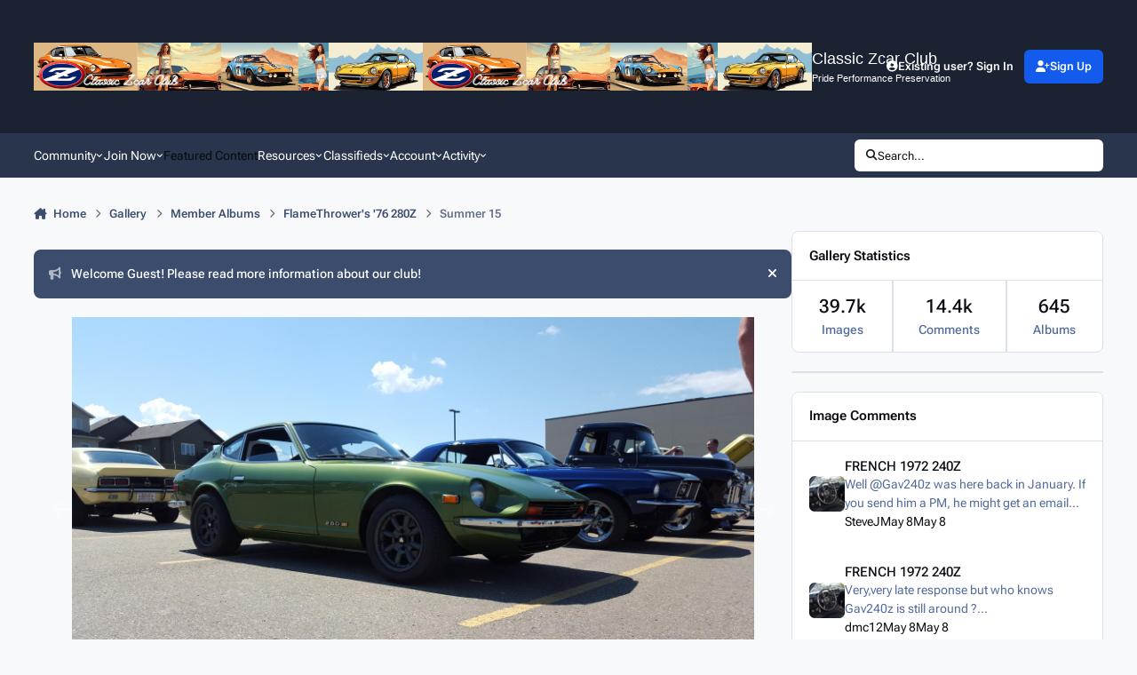

--- FILE ---
content_type: text/html;charset=UTF-8
request_url: https://www.classiczcars.com/gallery/image/37364-summer-15/
body_size: 23377
content:
<!DOCTYPE html>
<html lang="en-US" dir="ltr" 

data-ips-path="/gallery/image/37364-summer-15/"
data-ips-scheme='light'
data-ips-scheme-active='light'
data-ips-scheme-default='light'
data-ips-theme="20"
data-ips-scheme-toggle="true"


    data-ips-guest


data-ips-theme-setting-change-scheme='1'
data-ips-theme-setting-link-panels='1'
data-ips-theme-setting-nav-bar-icons='0'
data-ips-theme-setting-mobile-icons-location='header'
data-ips-theme-setting-mobile-footer-labels='1'
data-ips-theme-setting-sticky-sidebar='1'
data-ips-theme-setting-flip-sidebar='0'

data-ips-layout='default'



>
	<head data-ips-hook="head">
		<meta charset="utf-8">
		<title data-ips-hook="title">Summer 15 - Member Albums - Classic Zcar Community</title>
		
		
		
		

		


	<script>
		(() => {
			function getCookie(n) {
				let v = `; ${document.cookie}`, parts = v.split(`; ${n}=`);
				if (parts.length === 2) return parts.pop().split(';').shift();
			}
			
				const c = getCookie('ips4_cookie_consent');
				if(!c) return;
			
			const s = getCookie('ips4_scheme_preference');
			if(!s || s === document.documentElement.getAttribute("data-ips-scheme-active")) return;
			if(s === "system"){
				document.documentElement.setAttribute('data-ips-scheme',(window.matchMedia('(prefers-color-scheme:dark)').matches)?'dark':'light');
			} else {
				document.documentElement.setAttribute("data-ips-scheme",s);
			}
			document.documentElement.setAttribute("data-ips-scheme-active",s);
		})();
	</script>

		
			<!-- Google tag (gtag.js) -->
<script async src="https://www.googletagmanager.com/gtag/js?id=G-Y9Y4B7V3P3"></script>
<script>
  window.dataLayer = window.dataLayer || [];
  function gtag(){dataLayer.push(arguments);}
  gtag('js', new Date());

  gtag('config', 'G-Y9Y4B7V3P3');
</script>
<!-- Ezoic -->
<script src="https://cmp.gatekeeperconsent.com/min.js" data-cfasync="false"></script>
<script src="https://the.gatekeeperconsent.com/cmp.min.js" data-cfasync="false"></script>
<script async src="//www.ezojs.com/ezoic/sa.min.js"></script>
<script>
    window.ezstandalone = window.ezstandalone || {};
    ezstandalone.cmd = ezstandalone.cmd || [];
</script>
		
		
			<!-- Matomo -->
<script>
  var _paq = window._paq = window._paq || [];
  /* tracker methods like "setCustomDimension" should be called before "trackPageView" */
  _paq.push(['trackPageView']);
  _paq.push(['enableLinkTracking']);
  (function() {
    var u="//analytics.classiczcars.com/";
    _paq.push(['setTrackerUrl', u+'matomo.php']);
    _paq.push(['setSiteId', '1']);
    var d=document, g=d.createElement('script'), s=d.getElementsByTagName('script')[0];
    g.async=true; g.src=u+'matomo.js'; s.parentNode.insertBefore(g,s);
  })();
</script>
<!-- End Matomo Code -->
<!-- Matomo Image Tracker-->
<noscript>
<img referrerpolicy="no-referrer-when-downgrade" src="https://analytics.classiczcars.com/matomo.php?idsite=1&rec=1" style="border:0" alt="" />
</noscript>
<!-- End Matomo -->
		
		
			<!-- Google Tag Manager -->
<script>(function(w,d,s,l,i){w[l]=w[l]||[];w[l].push({'gtm.start':
new Date().getTime(),event:'gtm.js'});var f=d.getElementsByTagName(s)[0],
j=d.createElement(s),dl=l!='dataLayer'?'&l='+l:'';j.async=true;j.src=
'https://www.googletagmanager.com/gtm.js?id='+i+dl;f.parentNode.insertBefore(j,f);
})(window,document,'script','dataLayer','GTM-5JT22RM');</script>
<!-- End Google Tag Manager -->
		
		
		


	<!--!Font Awesome Free 6 by @fontawesome - https://fontawesome.com License - https://fontawesome.com/license/free Copyright 2024 Fonticons, Inc.-->
	<link rel='stylesheet' href='//www.classiczcars.com/applications/core/interface/static/fontawesome/css/all.min.css?v=6.7.2'>



	<link rel='stylesheet' href='//www.classiczcars.com/static/css/core_global_framework_framework.css?v=dee82b14521762832584'>

	<link rel='stylesheet' href='//www.classiczcars.com/static/css/core_front_core.css?v=dee82b14521762832584'>

	<link rel='stylesheet' href='//www.classiczcars.com/static/css/gallery_front_gallery.css?v=dee82b14521762832584'>

	<link rel='stylesheet' href='//www.classiczcars.com/static/css/gallery_front_widgets.css?v=dee82b14521762832584'>


<!-- Content Config CSS Properties -->
<style id="contentOptionsCSS">
    :root {
        --i-embed-max-width: 500px;
        --i-embed-default-width: 500px;
        --i-embed-media-max-width: 100%;
    }
</style>



	
	
	<style id="themeVariables">
		
			:root{

--set__i-logo--fo-fa: var(--i-font-family_arial);
--set__i-logo-slogan: Pride Performance Preservation;
--set__i-mobile-icons-location: header;
--data-ips-theme-setting-nav-bar-icons: 1;
--data-ips-theme-setting-mobile-icons-location: header;
--set__i-position-navigation: 4;
--set__i-font-family: var(--i-font-family_roboto-flex);
--set__i-logo--he: 80;
--set__i-user-content-font-size: 100;
--set__logo-dark: url('https://www.classiczcars.com/uploads/set_resources_20/6d538d11ecfced46f459ee300b5e80ec_ZcarClub2_d4d8da.png');
--set__i-logo-text: Classic Zcar Club;
--set__i-header-top--he: 150;
--set__mobile-logo-light: url('https://www.classiczcars.com/uploads/monthly_2025_03/ZcarClub2-Mobile_b24b9a.png');
--set__mobile-logo-dark: url('https://www.classiczcars.com/uploads/monthly_2025_03/ZcarClub2-Mobile_a19aaa.png');
--set__i-position-logo: 1;
--set__i-header-primary--he: 50;
--set__logo-light: url('https://www.classiczcars.com/uploads/set_resources_20/6d538d11ecfced46f459ee300b5e80ec_ZcarClub2_cb13ef.png');
--set__i-position-user: 3;
--set__i-default-scheme: light;
--set__i-position-breadcrumb: 10;
--set__i-position-search: 6;

}
		
	</style>

	
		<style id="themeCustomCSS">
			
		</style>
	

	


		



	<meta name="viewport" content="width=device-width, initial-scale=1, viewport-fit=cover">
	<meta name="apple-mobile-web-app-status-bar-style" content="black-translucent">
	
	
	
		<meta name="twitter:card" content="summary_large_image">
	
	
		
			<meta name="twitter:site" content="@ClassicZcarClub">
		
	
	
		
			
				
					<meta property="og:title" content="Summer 15">
				
			
		
	
		
			
				
					<meta property="og:type" content="website">
				
			
		
	
		
			
				
					<meta property="og:url" content="https://www.classiczcars.com/gallery/image/37364-summer-15/">
				
			
		
	
		
			
				
			
		
	
		
			
				
			
		
	
		
			
				
					<meta property="og:updated_time" content="2016-01-07T16:53:15Z">
				
			
		
	
		
			
				
					<meta property="og:image" content="https://www.classiczcars.com/uploads/monthly_2016_01/large.568e96b83248f_2015-06-2114.15.03.jpg.df1e1a49c69fe0b3bb3eeeda9ec4ceb9.jpg">
				
			
		
	
		
			
				
					<meta property="og:image:type" content="image/jpeg">
				
			
		
	
		
			
				
					<meta property="og:site_name" content="Classic Zcar Community">
				
			
		
	
		
			
				
					<meta property="og:locale" content="en_US">
				
			
		
	
	
		
			<link rel="canonical" href="https://www.classiczcars.com/gallery/image/37364-summer-15/">
		
	
		
			<link rel="preload" href="https://www.classiczcars.com/uploads/monthly_2016_01/large.568e96b83248f_2015-06-2114.15.03.jpg.df1e1a49c69fe0b3bb3eeeda9ec4ceb9.jpg" as="image" type="image/jpeg" />
		
	
	
	
	
	
	<link rel="manifest" href="https://www.classiczcars.com/manifest.webmanifest/">
	
	

	
	
		
	
		
	
		
	
		
	
		
	
		
	
		
	
		
	
		
	
		
	
		
	
		
	
		
	
		
	
		
	
		
	
		
	
		
	
		
	
		
	
		
	
		
	
		
	
		
			<link rel="apple-touch-icon" href="https://www.classiczcars.com/uploads/monthly_2023_10/apple-touch-icon-180x180.png?v=1720284085">
		
	

	
	


		

	
	<link rel='icon' href='https://www.classiczcars.com/uploads/monthly_2017_07/favicon.ico.96cea17c9125b168da90df9e6441e10b.ico' type="image/x-icon">

	</head>
	<body data-ips-hook="body" class="ipsApp ipsApp_front " data-contentClass="IPS\gallery\Image" data-controller="core.front.core.app" data-pageApp="gallery" data-pageLocation="front" data-pageModule="gallery" data-pageController="view" data-id="37364" >
		<a href="#ipsLayout__main" class="ipsSkipToContent">Jump to content</a>
		
			<!-- Google Tag Manager (noscript) -->
<noscript><iframe src="https://www.googletagmanager.com/ns.html?id=GTM-5JT22RM"
height="0" width="0" style="display:none;visibility:hidden"></iframe></noscript>
<!-- End Google Tag Manager (noscript) -->
		
		
		

<i-pull-to-refresh aria-hidden="true">
	<div class="iPullToRefresh"></div>
</i-pull-to-refresh>
		


		
		<div class="ipsLayout" id="ipsLayout" data-ips-hook="layout">
			
			<div class="ipsLayout__app" data-ips-hook="app">
				
				<div data-ips-hook="mobileHeader" class="ipsMobileHeader ipsResponsive_header--mobile">
					
<a href="https://www.classiczcars.com/" data-ips-hook="logo" class="ipsLogo ipsLogo--mobile" accesskey="1">
	
		

    
    
    
    <picture class='ipsLogo__image ipsLogo__image--light'>
        <source srcset="[data-uri]" media="(min-width: 980px)">
        <img src="https://www.classiczcars.com/uploads/monthly_2025_03/ZcarClub2-Mobile_893944.png" width="383" height="99" alt='Classic Zcar Community' data-ips-theme-image='mobile-logo-light'>
    </picture>

		

    
    
    
    <picture class='ipsLogo__image ipsLogo__image--dark'>
        <source srcset="[data-uri]" media="(min-width: 980px)">
        <img src="https://www.classiczcars.com/uploads/monthly_2025_03/ZcarClub2-Mobile_3636f9.png" width="383" height="99" alt='Classic Zcar Community' data-ips-theme-image='mobile-logo-dark'>
    </picture>

	
  	<div class="ipsLogo__text">
		<span class="ipsLogo__name" data-ips-theme-text="set__i-logo-text">Classic Zcar Club</span>
		
			<span class="ipsLogo__slogan" data-ips-theme-text="set__i-logo-slogan">Pride Performance Preservation</span>
		
	</div>
</a>
					
<ul data-ips-hook="mobileNavHeader" class="ipsMobileNavIcons ipsResponsive_header--mobile">
	
		<li data-el="guest">
			<button type="button" class="ipsMobileNavIcons__button ipsMobileNavIcons__button--primary" aria-controls="ipsOffCanvas--guest" aria-expanded="false" data-ipscontrols>
				<span>Sign In</span>
			</button>
		</li>
	
	
	
		
			<li data-el="search">
				<button type="button" class="ipsMobileNavIcons__button" aria-controls="ipsOffCanvas--search" aria-expanded="false" data-ipscontrols>
					<svg xmlns="http://www.w3.org/2000/svg" height="16" width="16" viewbox="0 0 512 512"><path d="M416 208c0 45.9-14.9 88.3-40 122.7L502.6 457.4c12.5 12.5 12.5 32.8 0 45.3s-32.8 12.5-45.3 0L330.7 376c-34.4 25.2-76.8 40-122.7 40C93.1 416 0 322.9 0 208S93.1 0 208 0S416 93.1 416 208zM208 352a144 144 0 1 0 0-288 144 144 0 1 0 0 288z"></path></svg>
					<span class="ipsInvisible">Search</span>
				</button>
			</li>
		
	
    

	
	
		<li data-el="more">
			<button type="button" class="ipsMobileNavIcons__button" aria-controls="ipsOffCanvas--navigation" aria-expanded="false" data-ipscontrols>
				<svg xmlns="http://www.w3.org/2000/svg" height="16" width="14" viewbox="0 0 448 512"><path d="M0 96C0 78.3 14.3 64 32 64H416c17.7 0 32 14.3 32 32s-14.3 32-32 32H32C14.3 128 0 113.7 0 96zM0 256c0-17.7 14.3-32 32-32H416c17.7 0 32 14.3 32 32s-14.3 32-32 32H32c-17.7 0-32-14.3-32-32zM448 416c0 17.7-14.3 32-32 32H32c-17.7 0-32-14.3-32-32s14.3-32 32-32H416c17.7 0 32 14.3 32 32z"></path></svg>
				<span class="ipsInvisible">Menu</span>
				
                
			</button>
		</li>
	
</ul>
				</div>
				
				


				
					
<nav class="ipsBreadcrumb ipsBreadcrumb--mobile ipsResponsive_header--mobile" aria-label="Breadcrumbs" >
	<ol itemscope itemtype="https://schema.org/BreadcrumbList" class="ipsBreadcrumb__list">
		<li itemprop="itemListElement" itemscope itemtype="https://schema.org/ListItem">
			<a title="Home" href="https://www.classiczcars.com/" itemprop="item">
				<i class="fa-solid fa-house-chimney"></i> <span itemprop="name">Home</span>
			</a>
			<meta itemprop="position" content="1">
		</li>
		
		
		
			
				<li itemprop="itemListElement" itemscope itemtype="https://schema.org/ListItem">
					<a href="https://www.classiczcars.com/gallery/" itemprop="item">
						<span itemprop="name">Gallery </span>
					</a>
					<meta itemprop="position" content="2">
				</li>
			
			
		
			
				<li itemprop="itemListElement" itemscope itemtype="https://schema.org/ListItem">
					<a href="https://www.classiczcars.com/gallery/category/1-member-albums/" itemprop="item">
						<span itemprop="name">Member Albums </span>
					</a>
					<meta itemprop="position" content="3">
				</li>
			
			
		
			
				<li itemprop="itemListElement" itemscope itemtype="https://schema.org/ListItem">
					<a href="https://www.classiczcars.com/gallery/album/511-flamethrowers-76-280z/" itemprop="item">
						<span itemprop="name">FlameThrower&#039;s &#039;76 280Z </span>
					</a>
					<meta itemprop="position" content="4">
				</li>
			
			
		
			
				<li aria-current="location" itemprop="itemListElement" itemscope itemtype="https://schema.org/ListItem">
					<span itemprop="name">Summer 15</span>
					<meta itemprop="position" content="5">
				</li>
			
			
		
	</ol>
	<ul class="ipsBreadcrumb__feed" data-ips-hook="feed">
		
		<li >
			<a data-action="defaultStream" href="https://www.classiczcars.com/discover/20/" ><i class="fa-regular fa-file-lines"></i> <span data-role="defaultStreamName">Topics Last 24 Hours</span></a>
		</li>
	</ul>
</nav>
				
				
					<header data-ips-hook="header" class="ipsHeader ipsResponsive_header--desktop">
						
							<div class="ipsHeader__top" >
								<div class="ipsWidth ipsHeader__align">
									<div data-ips-header-position="1" class="ipsHeader__start">


	
		<div data-ips-header-content='logo'>
			<!-- logo -->
			
				
<a href="https://www.classiczcars.com/" data-ips-hook="logo" class="ipsLogo ipsLogo--desktop" accesskey="1">
	
		

    
    
    
    <picture class='ipsLogo__image ipsLogo__image--light'>
        <source srcset="[data-uri]" media="(max-width: 979px)">
        <img src="https://www.classiczcars.com/uploads/set_resources_20/6d538d11ecfced46f459ee300b5e80ec_ZcarClub2_cb13ef.png" width="800" height="100" alt='Classic Zcar Community' data-ips-theme-image='logo-light'>
    </picture>

		

    
    
    
    <picture class='ipsLogo__image ipsLogo__image--dark'>
        <source srcset="[data-uri]" media="(max-width: 979px)">
        <img src="https://www.classiczcars.com/uploads/set_resources_20/6d538d11ecfced46f459ee300b5e80ec_ZcarClub2_d4d8da.png" width="800" height="100" alt='Classic Zcar Community' data-ips-theme-image='logo-dark'>
    </picture>

	
  	<div class="ipsLogo__text">
		<span class="ipsLogo__name" data-ips-theme-text="set__i-logo-text">Classic Zcar Club</span>
		
			<span class="ipsLogo__slogan" data-ips-theme-text="set__i-logo-slogan">Pride Performance Preservation</span>
		
	</div>
</a>
			
			
			    
			    
			    
			    
			
		</div>
	

	

	

	

	
</div>
									<div data-ips-header-position="2" class="ipsHeader__center">


	

	

	

	

	
</div>
									<div data-ips-header-position="3" class="ipsHeader__end">


	

	

	
		<div data-ips-header-content='user'>
			<!-- user -->
			
			
			    
			    
				    

	<ul id="elUserNav" data-ips-hook="userBarGuest" class="ipsUserNav ipsUserNav--guest">
        
		
        
        
        
            
            <li id="elSignInLink" data-el="sign-in">
                <button type="button" id="elUserSignIn" popovertarget="elUserSignIn_menu" class="ipsUserNav__link">
                	<i class="fa-solid fa-circle-user"></i>
                	<span class="ipsUserNav__text">Existing user? Sign In</span>
                </button>                
                
<i-dropdown popover id="elUserSignIn_menu">
	<div class="iDropdown">
		<form accept-charset='utf-8' method='post' action='https://www.classiczcars.com/login/'>
			<input type="hidden" name="csrfKey" value="75e08a249fcbe9486ab66204f6150404">
			<input type="hidden" name="ref" value="aHR0cHM6Ly93d3cuY2xhc3NpY3pjYXJzLmNvbS9nYWxsZXJ5L2ltYWdlLzM3MzY0LXN1bW1lci0xNS8=">
			<div data-role="loginForm">
				
				
				
					
<div class="">
	<h4 class="ipsTitle ipsTitle--h3 i-padding_2 i-padding-bottom_0 i-color_hard">Sign In</h4>
	<ul class='ipsForm ipsForm--vertical ipsForm--login-popup'>
		<li class="ipsFieldRow ipsFieldRow--noLabel ipsFieldRow--fullWidth">
			<label class="ipsFieldRow__label" for="login_popup_email">Email Address</label>
			<div class="ipsFieldRow__content">
                <input type="email" class='ipsInput ipsInput--text' placeholder="Email Address" name="auth" autocomplete="email" id='login_popup_email'>
			</div>
		</li>
		<li class="ipsFieldRow ipsFieldRow--noLabel ipsFieldRow--fullWidth">
			<label class="ipsFieldRow__label" for="login_popup_password">Password</label>
			<div class="ipsFieldRow__content">
				<input type="password" class='ipsInput ipsInput--text' placeholder="Password" name="password" autocomplete="current-password" id='login_popup_password'>
			</div>
		</li>
		<li class="ipsFieldRow ipsFieldRow--checkbox">
			<input type="checkbox" name="remember_me" id="remember_me_checkbox_popup" value="1" checked class="ipsInput ipsInput--toggle">
			<div class="ipsFieldRow__content">
				<label class="ipsFieldRow__label" for="remember_me_checkbox_popup">Remember me</label>
				<div class="ipsFieldRow__desc">Not recommended on shared computers</div>
			</div>
		</li>
		<li class="ipsSubmitRow">
			<button type="submit" name="_processLogin" value="usernamepassword" class="ipsButton ipsButton--primary i-width_100p">Sign In</button>
			
				<p class="i-color_soft i-link-color_inherit i-font-weight_500 i-font-size_-1 i-margin-top_2">
					
						<a href='https://www.classiczcars.com/lostpassword/' data-ipsDialog data-ipsDialog-title='Forgot your password?'>
					
					Forgot your password?</a>
				</p>
			
		</li>
	</ul>
</div>
				
			</div>
		</form>
	</div>
</i-dropdown>
            </li>
            
        
		
			<li data-el="sign-up">
				
					<a href="https://www.classiczcars.com/register/" class="ipsUserNav__link ipsUserNav__link--sign-up"  id="elRegisterButton">
						<i class="fa-solid fa-user-plus"></i>
						<span class="ipsUserNav__text">Sign Up</span>
					</a>
				
			</li>
		
		

    <li class='ipsHide' id='elCart_container'></li>

	</ul>

			    
			    
			    
			
		</div>
	

	

	
</div>
								</div>
							</div>
						
						
							<div data-ips-hook="primaryHeader" class="ipsHeader__primary" >
								<div class="ipsWidth ipsHeader__align">
									<div data-ips-header-position="4" class="ipsHeader__start">


	

	
		<div data-ips-header-content='navigation'>
			<!-- navigation -->
			
			
			    
				    


<nav data-ips-hook="navBar" class="ipsNav" aria-label="Primary">
	<i-navigation-menu>
		<ul class="ipsNavBar" data-role="menu">
			


	
		
		
			
		
		
		<li  data-id="1" data-active data-navApp="core" data-navExt="Menu" >
			
			
				
					<button aria-expanded="false" aria-controls="elNavSecondary_1" data-ipscontrols type="button">
						<span class="ipsNavBar__icon" aria-hidden="true">
							
								<i class="fa-solid fa-comments"></i>
							
						</span>
						<span class="ipsNavBar__text">
							<span class="ipsNavBar__label">Community</span>
							<i class="fa-solid fa-angle-down"></i>
						</span>
					</button>
					
						<ul class='ipsNav__dropdown' id='elNavSecondary_1' data-ips-hidden-light-dismiss hidden>
							


	
		
		
		
		<li  data-id="117"  data-navApp="forums" data-navExt="Forums" >
			
			
				
					<a href="https://www.classiczcars.com/forums/"  data-navItem-id="117" >
						<span class="ipsNavBar__icon" aria-hidden="true">
							
								<i class="fa-solid" style="--icon:'\f075'"></i>
							
						</span>
						<span class="ipsNavBar__text">
							<span class="ipsNavBar__label">Forums</span>
						</span>
					</a>
				
			
		</li>
	

	
		
		
			
		
		
		<li  data-id="10" data-active data-navApp="gallery" data-navExt="Gallery" >
			
			
				
					<a href="https://www.classiczcars.com/gallery/"  data-navItem-id="10" aria-current="page">
						<span class="ipsNavBar__icon" aria-hidden="true">
							
								<i class="fa-solid" style="--icon:'\f87c'"></i>
							
						</span>
						<span class="ipsNavBar__text">
							<span class="ipsNavBar__label">Gallery</span>
						</span>
					</a>
				
			
		</li>
	

	
		
		
		
		<li  data-id="183"  data-navApp="calendar" data-navExt="Calendar" >
			
			
				
					<a href="https://www.classiczcars.com/events/"  data-navItem-id="183" >
						<span class="ipsNavBar__icon" aria-hidden="true">
							
								<i class="fa-solid fa-calendar-day"></i>
							
						</span>
						<span class="ipsNavBar__text">
							<span class="ipsNavBar__label">Events</span>
						</span>
					</a>
				
			
		</li>
	

	
		
		
		
		<li  data-id="133"  data-navApp="core" data-navExt="Clubs" >
			
			
				
					<a href="https://www.classiczcars.com/clubs/"  data-navItem-id="133" >
						<span class="ipsNavBar__icon" aria-hidden="true">
							
								<i class="fa-solid" style="--icon:'\f2bd'"></i>
							
						</span>
						<span class="ipsNavBar__text">
							<span class="ipsNavBar__label">Clubs</span>
						</span>
					</a>
				
			
		</li>
	

	
		
		
		
		<li  data-id="27"  data-navApp="blog" data-navExt="Blogs" >
			
			
				
					<a href="https://www.classiczcars.com/blogs/"  data-navItem-id="27" >
						<span class="ipsNavBar__icon" aria-hidden="true">
							
								<i class="fa-solid" style="--icon:'\f044'"></i>
							
						</span>
						<span class="ipsNavBar__text">
							<span class="ipsNavBar__label">Blogs</span>
						</span>
					</a>
				
			
		</li>
	

	
		
		
		
		<li  data-id="130"  data-navApp="core" data-navExt="Leaderboard" >
			
			
				
					<a href="https://www.classiczcars.com/leaderboard/"  data-navItem-id="130" >
						<span class="ipsNavBar__icon" aria-hidden="true">
							
								<i class="fa-solid" style="--icon:'\f091'"></i>
							
						</span>
						<span class="ipsNavBar__text">
							<span class="ipsNavBar__label">Leaderboard</span>
						</span>
					</a>
				
			
		</li>
	

	
		
		
		
		<li  data-id="29"  data-navApp="core" data-navExt="Guidelines" >
			
			
				
					<a href="https://www.classiczcars.com/guidelines/"  data-navItem-id="29" >
						<span class="ipsNavBar__icon" aria-hidden="true">
							
								<i class="fa-solid" style="--icon:'\f058'"></i>
							
						</span>
						<span class="ipsNavBar__text">
							<span class="ipsNavBar__label">Guidelines</span>
						</span>
					</a>
				
			
		</li>
	

	
		
		
		
		<li  data-id="174"  data-navApp="nexus" data-navExt="Donations" >
			
			
				
					<a href="https://www.classiczcars.com/clients/donations/"  data-navItem-id="174" >
						<span class="ipsNavBar__icon" aria-hidden="true">
							
								<i class="fa-solid" style="--icon:'\f1cd'"></i>
							
						</span>
						<span class="ipsNavBar__text">
							<span class="ipsNavBar__label">Donations</span>
						</span>
					</a>
				
			
		</li>
	

	

						</ul>
					
				
			
		</li>
	

	
		
		
		
		<li  data-id="184"  data-navApp="core" data-navExt="Menu" >
			
			
				
					<button aria-expanded="false" aria-controls="elNavSecondary_184" data-ipscontrols type="button">
						<span class="ipsNavBar__icon" aria-hidden="true">
							
								<i class="fa-solid" style="--icon:'\f1c5'"></i>
							
						</span>
						<span class="ipsNavBar__text">
							<span class="ipsNavBar__label">Join Now</span>
							<i class="fa-solid fa-angle-down"></i>
						</span>
					</button>
					
						<ul class='ipsNav__dropdown' id='elNavSecondary_184' data-ips-hidden-light-dismiss hidden>
							


	
		
		
		
		<li  data-id="142"  data-navApp="nexus" data-navExt="Subscriptions" >
			
			
				
					<a href="https://www.classiczcars.com/subscriptions/"  data-navItem-id="142" >
						<span class="ipsNavBar__icon" aria-hidden="true">
							
								<i class="fa-solid" style="--icon:'\f021'"></i>
							
						</span>
						<span class="ipsNavBar__text">
							<span class="ipsNavBar__label">Subscriptions</span>
						</span>
					</a>
				
			
		</li>
	

						</ul>
					
				
			
		</li>
	

	
		
		
		
		<li  data-id="182"  data-navApp="core" data-navExt="Featured" >
			
			
				
					<a href="https://www.classiczcars.com/featured/"  data-navItem-id="182" >
						<span class="ipsNavBar__icon" aria-hidden="true">
							
								<i class="fa-solid" style="--icon:'\f1c5'"></i>
							
						</span>
						<span class="ipsNavBar__text">
							<span class="ipsNavBar__label">Featured Content</span>
						</span>
					</a>
				
			
		</li>
	

	
		
		
		
		<li  data-id="131"  data-navApp="core" data-navExt="Menu" >
			
			
				
					<button aria-expanded="false" aria-controls="elNavSecondary_131" data-ipscontrols type="button">
						<span class="ipsNavBar__icon" aria-hidden="true">
							
								<i class="fa-solid fa-book-open-reader"></i>
							
						</span>
						<span class="ipsNavBar__text">
							<span class="ipsNavBar__label">Resources</span>
							<i class="fa-solid fa-angle-down"></i>
						</span>
					</button>
					
						<ul class='ipsNav__dropdown' id='elNavSecondary_131' data-ips-hidden-light-dismiss hidden>
							


	
		
		
		
		<li  data-id="12"  data-navApp="downloads" data-navExt="Downloads" >
			
			
				
					<a href="https://www.classiczcars.com/files/"  data-navItem-id="12" >
						<span class="ipsNavBar__icon" aria-hidden="true">
							
								<i class="fa-solid" style="--icon:'\f019'"></i>
							
						</span>
						<span class="ipsNavBar__text">
							<span class="ipsNavBar__label">Downloads</span>
						</span>
					</a>
				
			
		</li>
	

	

						</ul>
					
				
			
		</li>
	

	
		
		
		
		<li  data-id="145"  data-navApp="core" data-navExt="Menu" >
			
			
				
					<button aria-expanded="false" aria-controls="elNavSecondary_145" data-ipscontrols type="button">
						<span class="ipsNavBar__icon" aria-hidden="true">
							
								<i class="fa-solid fa-rectangle-ad"></i>
							
						</span>
						<span class="ipsNavBar__text">
							<span class="ipsNavBar__label">Classifieds</span>
							<i class="fa-solid fa-angle-down"></i>
						</span>
					</button>
					
						<ul class='ipsNav__dropdown' id='elNavSecondary_145' data-ips-hidden-light-dismiss hidden>
							


	
		
		
		
		<li  data-id="147"  data-navApp="core" data-navExt="CustomItem" >
			
			
				
					<a href="https://www.classiczcars.com/forums/forum/11-for-sale/"  data-navItem-id="147" >
						<span class="ipsNavBar__icon" aria-hidden="true">
							
								<i class="fa-solid fa-money-bill-1-wave"></i>
							
						</span>
						<span class="ipsNavBar__text">
							<span class="ipsNavBar__label">For Sale</span>
						</span>
					</a>
				
			
		</li>
	

	
		
		
		
		<li  data-id="150"  data-navApp="core" data-navExt="CustomItem" >
			
			
				
					<a href="https://www.classiczcars.com/forums/forum/21-wanted/"  data-navItem-id="150" >
						<span class="ipsNavBar__icon" aria-hidden="true">
							
								<i class="fa-solid fa-hand-holding"></i>
							
						</span>
						<span class="ipsNavBar__text">
							<span class="ipsNavBar__label">Wanted</span>
						</span>
					</a>
				
			
		</li>
	

	
		
		
		
		<li  data-id="148"  data-navApp="core" data-navExt="CustomItem" >
			
			
				
					<a href="https://www.classiczcars.com/forums/forum/79-internet-finds/"  data-navItem-id="148" >
						<span class="ipsNavBar__icon" aria-hidden="true">
							
								<i class="fa-solid fa-cloud"></i>
							
						</span>
						<span class="ipsNavBar__text">
							<span class="ipsNavBar__label">Internet Finds</span>
						</span>
					</a>
				
			
		</li>
	

						</ul>
					
				
			
		</li>
	

	
		
		
		
		<li  data-id="160"  data-navApp="core" data-navExt="Menu" >
			
			
				
					<button aria-expanded="false" aria-controls="elNavSecondary_160" data-ipscontrols type="button">
						<span class="ipsNavBar__icon" aria-hidden="true">
							
								<i class="fa-solid fa-award"></i>
							
						</span>
						<span class="ipsNavBar__text">
							<span class="ipsNavBar__label">Account</span>
							<i class="fa-solid fa-angle-down"></i>
						</span>
					</button>
					
						<ul class='ipsNav__dropdown' id='elNavSecondary_160' data-ips-hidden-light-dismiss hidden>
							


	

	

	

						</ul>
					
				
			
		</li>
	

	
		
		
		
		<li  data-id="2"  data-navApp="core" data-navExt="Menu" >
			
			
				
					<button aria-expanded="false" aria-controls="elNavSecondary_2" data-ipscontrols type="button">
						<span class="ipsNavBar__icon" aria-hidden="true">
							
								<i class="fa-solid fa-users"></i>
							
						</span>
						<span class="ipsNavBar__text">
							<span class="ipsNavBar__label">Activity</span>
							<i class="fa-solid fa-angle-down"></i>
						</span>
					</button>
					
						<ul class='ipsNav__dropdown' id='elNavSecondary_2' data-ips-hidden-light-dismiss hidden>
							


	
		
		
		
		<li  data-id="3"  data-navApp="core" data-navExt="AllActivity" >
			
			
				
					<a href="https://www.classiczcars.com/discover/"  data-navItem-id="3" >
						<span class="ipsNavBar__icon" aria-hidden="true">
							
								<i class="fa-solid" style="--icon:'\f0ca'"></i>
							
						</span>
						<span class="ipsNavBar__text">
							<span class="ipsNavBar__label">All Activity</span>
						</span>
					</a>
				
			
		</li>
	

	

	

	

	
		
		
		
		<li  data-id="7"  data-navApp="core" data-navExt="Search" >
			
			
				
					<a href="https://www.classiczcars.com/search/"  data-navItem-id="7" >
						<span class="ipsNavBar__icon" aria-hidden="true">
							
								<i class="fa-solid" style="--icon:'\f002'"></i>
							
						</span>
						<span class="ipsNavBar__text">
							<span class="ipsNavBar__label">Search</span>
						</span>
					</a>
				
			
		</li>
	

	
		
		
		
		<li  data-id="75"  data-navApp="core" data-navExt="YourActivityStreamsItem" data-streamid='75'>
			
			
				
					<a href="https://www.classiczcars.com/discover/20/"  data-navItem-id="75" >
						<span class="ipsNavBar__icon" aria-hidden="true">
							
								<i class="fa-solid" style="--icon:'\f4fd'"></i>
							
						</span>
						<span class="ipsNavBar__text">
							<span class="ipsNavBar__label">Topics Last 24 Hours</span>
						</span>
					</a>
				
			
		</li>
	

						</ul>
					
				
			
		</li>
	

			<li data-role="moreLi" hidden>
				<button aria-expanded="false" aria-controls="nav__more" data-ipscontrols type="button">
					<span class="ipsNavBar__icon" aria-hidden="true">
						<i class="fa-solid fa-bars"></i>
					</span>
					<span class="ipsNavBar__text">
						<span class="ipsNavBar__label">More</span>
						<i class="fa-solid fa-angle-down"></i>
					</span>
				</button>
				<ul class="ipsNav__dropdown" id="nav__more" data-role="moreMenu" data-ips-hidden-light-dismiss hidden></ul>
			</li>
		</ul>
		<div class="ipsNavPriority js-ipsNavPriority" aria-hidden="true">
			<ul class="ipsNavBar" data-role="clone">
				<li data-role="moreLiClone">
					<button aria-expanded="false" aria-controls="nav__more" data-ipscontrols type="button">
						<span class="ipsNavBar__icon" aria-hidden="true">
							<i class="fa-solid fa-bars"></i>
						</span>
						<span class="ipsNavBar__text">
							<span class="ipsNavBar__label">More</span>
							<i class="fa-solid fa-angle-down"></i>
						</span>
					</button>
				</li>
				


	
		
		
			
		
		
		<li  data-id="1" data-active data-navApp="core" data-navExt="Menu" >
			
			
				
					<button aria-expanded="false" aria-controls="elNavSecondary_1" data-ipscontrols type="button">
						<span class="ipsNavBar__icon" aria-hidden="true">
							
								<i class="fa-solid fa-comments"></i>
							
						</span>
						<span class="ipsNavBar__text">
							<span class="ipsNavBar__label">Community</span>
							<i class="fa-solid fa-angle-down"></i>
						</span>
					</button>
					
				
			
		</li>
	

	
		
		
		
		<li  data-id="184"  data-navApp="core" data-navExt="Menu" >
			
			
				
					<button aria-expanded="false" aria-controls="elNavSecondary_184" data-ipscontrols type="button">
						<span class="ipsNavBar__icon" aria-hidden="true">
							
								<i class="fa-solid" style="--icon:'\f1c5'"></i>
							
						</span>
						<span class="ipsNavBar__text">
							<span class="ipsNavBar__label">Join Now</span>
							<i class="fa-solid fa-angle-down"></i>
						</span>
					</button>
					
				
			
		</li>
	

	
		
		
		
		<li  data-id="182"  data-navApp="core" data-navExt="Featured" >
			
			
				
					<a href="https://www.classiczcars.com/featured/"  data-navItem-id="182" >
						<span class="ipsNavBar__icon" aria-hidden="true">
							
								<i class="fa-solid" style="--icon:'\f1c5'"></i>
							
						</span>
						<span class="ipsNavBar__text">
							<span class="ipsNavBar__label">Featured Content</span>
						</span>
					</a>
				
			
		</li>
	

	
		
		
		
		<li  data-id="131"  data-navApp="core" data-navExt="Menu" >
			
			
				
					<button aria-expanded="false" aria-controls="elNavSecondary_131" data-ipscontrols type="button">
						<span class="ipsNavBar__icon" aria-hidden="true">
							
								<i class="fa-solid fa-book-open-reader"></i>
							
						</span>
						<span class="ipsNavBar__text">
							<span class="ipsNavBar__label">Resources</span>
							<i class="fa-solid fa-angle-down"></i>
						</span>
					</button>
					
				
			
		</li>
	

	
		
		
		
		<li  data-id="145"  data-navApp="core" data-navExt="Menu" >
			
			
				
					<button aria-expanded="false" aria-controls="elNavSecondary_145" data-ipscontrols type="button">
						<span class="ipsNavBar__icon" aria-hidden="true">
							
								<i class="fa-solid fa-rectangle-ad"></i>
							
						</span>
						<span class="ipsNavBar__text">
							<span class="ipsNavBar__label">Classifieds</span>
							<i class="fa-solid fa-angle-down"></i>
						</span>
					</button>
					
				
			
		</li>
	

	
		
		
		
		<li  data-id="160"  data-navApp="core" data-navExt="Menu" >
			
			
				
					<button aria-expanded="false" aria-controls="elNavSecondary_160" data-ipscontrols type="button">
						<span class="ipsNavBar__icon" aria-hidden="true">
							
								<i class="fa-solid fa-award"></i>
							
						</span>
						<span class="ipsNavBar__text">
							<span class="ipsNavBar__label">Account</span>
							<i class="fa-solid fa-angle-down"></i>
						</span>
					</button>
					
				
			
		</li>
	

	
		
		
		
		<li  data-id="2"  data-navApp="core" data-navExt="Menu" >
			
			
				
					<button aria-expanded="false" aria-controls="elNavSecondary_2" data-ipscontrols type="button">
						<span class="ipsNavBar__icon" aria-hidden="true">
							
								<i class="fa-solid fa-users"></i>
							
						</span>
						<span class="ipsNavBar__text">
							<span class="ipsNavBar__label">Activity</span>
							<i class="fa-solid fa-angle-down"></i>
						</span>
					</button>
					
				
			
		</li>
	

			</ul>
		</div>
	</i-navigation-menu>
</nav>
			    
			    
			    
			    
			
		</div>
	

	

	

	
</div>
									<div data-ips-header-position="5" class="ipsHeader__center">


	

	

	

	

	
</div>
									<div data-ips-header-position="6" class="ipsHeader__end">


	

	

	

	

	
		<div data-ips-header-content='search'>
			<!-- search -->
			
			
			    
			    
			    
			    
				    

	<button class='ipsSearchPseudo' popovertarget="ipsSearchDialog" type="button">
		<i class="fa-solid fa-magnifying-glass"></i>
		<span>Search...</span>
	</button>

			    
			
		</div>
	
</div>
								</div>
							</div>
						
						
					</header>
				
				<main data-ips-hook="main" class="ipsLayout__main" id="ipsLayout__main" tabindex="-1">
					<div class="ipsWidth ipsWidth--main-content">
						<div class="ipsContentWrap">
							
								<div class="ipsHeaderExtra ipsResponsive_header--desktop" >
									<div data-ips-header-position="10" class="ipsHeaderExtra__start">


	

	

	

	
		<div data-ips-header-content='breadcrumb'>
			<!-- breadcrumb -->
			
			
			    
			    
			    
				    
<nav class="ipsBreadcrumb ipsBreadcrumb--top " aria-label="Breadcrumbs" >
	<ol itemscope itemtype="https://schema.org/BreadcrumbList" class="ipsBreadcrumb__list">
		<li itemprop="itemListElement" itemscope itemtype="https://schema.org/ListItem">
			<a title="Home" href="https://www.classiczcars.com/" itemprop="item">
				<i class="fa-solid fa-house-chimney"></i> <span itemprop="name">Home</span>
			</a>
			<meta itemprop="position" content="1">
		</li>
		
		
		
			
				<li itemprop="itemListElement" itemscope itemtype="https://schema.org/ListItem">
					<a href="https://www.classiczcars.com/gallery/" itemprop="item">
						<span itemprop="name">Gallery </span>
					</a>
					<meta itemprop="position" content="2">
				</li>
			
			
		
			
				<li itemprop="itemListElement" itemscope itemtype="https://schema.org/ListItem">
					<a href="https://www.classiczcars.com/gallery/category/1-member-albums/" itemprop="item">
						<span itemprop="name">Member Albums </span>
					</a>
					<meta itemprop="position" content="3">
				</li>
			
			
		
			
				<li itemprop="itemListElement" itemscope itemtype="https://schema.org/ListItem">
					<a href="https://www.classiczcars.com/gallery/album/511-flamethrowers-76-280z/" itemprop="item">
						<span itemprop="name">FlameThrower&#039;s &#039;76 280Z </span>
					</a>
					<meta itemprop="position" content="4">
				</li>
			
			
		
			
				<li aria-current="location" itemprop="itemListElement" itemscope itemtype="https://schema.org/ListItem">
					<span itemprop="name">Summer 15</span>
					<meta itemprop="position" content="5">
				</li>
			
			
		
	</ol>
	<ul class="ipsBreadcrumb__feed" data-ips-hook="feed">
		
		<li >
			<a data-action="defaultStream" href="https://www.classiczcars.com/discover/20/" ><i class="fa-regular fa-file-lines"></i> <span data-role="defaultStreamName">Topics Last 24 Hours</span></a>
		</li>
	</ul>
</nav>
			    
			    
			
		</div>
	

	
</div>
									<div data-ips-header-position="11" class="ipsHeaderExtra__center">


	

	

	

	

	
</div>
									<div data-ips-header-position="12" class="ipsHeaderExtra__end">


	

	

	

	

	
</div>
								</div>
							
							

							<div class="ipsLayout__columns">
								<section data-ips-hook="primaryColumn" class="ipsLayout__primary-column">
									
										<div class="i-margin-bottom_block" data-ips-ad="global_header">
											<center>
<div id="ezoic-pub-ad-placeholder-100"></div>
<script>
    ezstandalone.cmd.push(function() {
        ezstandalone.showAds(100);
    });
</script>
</center>
										</div>
									
									
									
                                    
									

	


	<div class='ipsAnnouncements ipsAnnouncements--content' data-controller="core.front.core.announcementBanner">
		
			
			
				<div class='ipsAnnouncement ipsAnnouncement--information' data-announcementId="49">
					
						<a href='https://www.classiczcars.com/announcement/49-welcome-guest-please-read-more-information-about-our-club/' class='ipsAnnouncement__link' data-ipsDialog data-ipsDialog-title="Welcome Guest!  Please read more information about our club!"><i class="fa-solid fa-bullhorn ipsAnnouncement__icon"></i>Welcome Guest!  Please read more information about our club!</a>
					
					<button type="button" data-role="dismissAnnouncement"><i class="fa-solid fa-xmark"></i><span class="ipsInvisible">Hide announcement</span></button>
				</div>
			
		
	</div>




    
    



									



<div data-controller='gallery.front.view.image,gallery.front.global.nsfw' data-lightboxURL='https://www.classiczcars.com/gallery/image/37364-summer-15/' class="ipsBlockSpacer">
	<div class='ipsPull i-margin-bottom_block'>
		<div class='elGalleryHeader'>
			

<div id="elGalleryImage" class="elGalleryImage" data-role="imageFrame" data-image-id="37364" data-imagesizes="{&quot;large&quot;:[1600,900],&quot;small&quot;:[240,135]}" >
	
		<div class="cGalleryViewImage" data-role="notesWrapper" data-controller="gallery.front.view.notes" data-imageid="37364"  data-notesdata="[]" data-ips-hook="imageContainer">
			<a href="https://www.classiczcars.com/uploads/monthly_2016_01/large.568e96b83248f_2015-06-2114.15.03.jpg.df1e1a49c69fe0b3bb3eeeda9ec4ceb9.jpg" title="View in lightbox" data-ipslightbox>
				
                
				<img src="https://www.classiczcars.com/uploads/monthly_2016_01/large.568e96b83248f_2015-06-2114.15.03.jpg.df1e1a49c69fe0b3bb3eeeda9ec4ceb9.jpg" alt="Summer 15" width="240" height="135"  title="Summer 15" data-role="theImage" fetchpriority="high" decoding="sync">
			</a>
			
		</div>
        	


		<div class="cGalleryImageFade">
			
		</div>
	
	<span class="elGalleryImageNav">
       
            <a href="https://www.classiczcars.com/gallery/image/37364-summer-15/?&amp;browse=1&amp;do=previous" class="elGalleryImageNav_prev" data-action="changeImage" data-direction="prev"><i class="fa-solid fa-arrow-left"></i></a>
            <a href="https://www.classiczcars.com/gallery/image/37364-summer-15/?&amp;browse=1&amp;do=next" class="elGalleryImageNav_next" data-action="changeImage" data-direction="next"><i class="fa-solid fa-arrow-right"></i></a>
        
	</span>
</div>
		</div>
        
            



<div class='cGalleryImageThumbs'>
	<ol class='ipsCarousel ipsCarousel--images ipsCarousel--gallery-image-thumbs' id='gallery-image-thumbs' tabindex="0">
		
		
			


<li  style='--i-ratio:240/180' data-image-id="37367"  >
	<figure class='ipsFigure'>
		
		<a href='https://www.classiczcars.com/gallery/image/37367-summer-15/' title='View the image Summer 15' class='ipsFigure__main' data-action="changeImage">
			<img src='https://www.classiczcars.com/uploads/monthly_2016_01/small.P6260004.JPG.574a839fc5270b4e17f32cbf543fe7a2.JPG' alt="Summer 15" loading="lazy">
		</a>
		
		

	</figure>
</li>
			
		

		


<li data-active style='--i-ratio:240/135' data-image-id="37364"  >
	<figure class='ipsFigure'>
		
		<a href='https://www.classiczcars.com/gallery/image/37364-summer-15/' title='View the image Summer 15' class='ipsFigure__main' data-action="changeImage">
			<img src='https://www.classiczcars.com/uploads/monthly_2016_01/small.568e96b83248f_2015-06-2114.15.03.jpg.26bcc93ff387012b2c7dc0bd1522bf62.jpg' alt="Summer 15" loading="lazy">
		</a>
		
		

	</figure>
</li>
		

		
			


<li  style='--i-ratio:240/180' data-image-id="37366"  >
	<figure class='ipsFigure'>
		
		<a href='https://www.classiczcars.com/gallery/image/37366-summer-15/' title='View the image Summer 15' class='ipsFigure__main' data-action="changeImage">
			<img src='https://www.classiczcars.com/uploads/monthly_2016_01/small.P6260009.JPG.14e3a1835d68d0a0870f9b3d2f66470d.JPG' alt="Summer 15" loading="lazy">
		</a>
		
		

	</figure>
</li>
			
			
		
			


<li  style='--i-ratio:240/135' data-image-id="37365"  >
	<figure class='ipsFigure'>
		
		<a href='https://www.classiczcars.com/gallery/image/37365-summer-15/' title='View the image Summer 15' class='ipsFigure__main' data-action="changeImage">
			<img src='https://www.classiczcars.com/uploads/monthly_2016_01/small.568e96c7dea02_2015-06-2611.07.56.jpg.c9d9f7cc16de1a0e59315acbf17c6ee1.jpg' alt="Summer 15" loading="lazy">
		</a>
		
		

	</figure>
</li>
			
			
		
			


<li  style='--i-ratio:240/135' data-image-id="37363"  >
	<figure class='ipsFigure'>
		
		<a href='https://www.classiczcars.com/gallery/image/37363-summer-15/' title='View the image Summer 15' class='ipsFigure__main' data-action="changeImage">
			<img src='https://www.classiczcars.com/uploads/monthly_2016_01/small.568e96b407b6a_2015-06-2512.26.21.jpg.30d979cf427acf01bb08d9080bf057da.jpg' alt="Summer 15" loading="lazy">
		</a>
		
		

	</figure>
</li>
			
			
		
			


<li  style='--i-ratio:300/225' data-image-id="35554"  >
	<figure class='ipsFigure'>
		
		<a href='https://www.classiczcars.com/gallery/image/35554-summer-15/' title='View the image Summer 15' class='ipsFigure__main' data-action="changeImage">
			<img src='https://www.classiczcars.com/uploads/gallery/album_511/sml_gallery_13653_511_1544896.jpg' alt="Summer 15" loading="lazy">
		</a>
		
		

	</figure>
</li>
			
			
		
	</ol>
	

<div class='ipsCarouselNav ' data-ipscarousel='gallery-image-thumbs' >
	<button class='ipsCarouselNav__button' data-carousel-arrow='prev'><span class="ipsInvisible">Previous carousel slide</span><i class='fa-ips' aria-hidden='true'></i></button>
	<button class='ipsCarouselNav__button' data-carousel-arrow='next'><span class="ipsInvisible">Next carousel slide</span><i class='fa-ips' aria-hidden='true'></i></button>
</div>
</div>
        
	</div>

	

<section data-role="imageInfo">



<div class="ipsBox ipsColumns ipsColumns--lines ipsPull i-margin-bottom_block">
	<div class="ipsColumns__primary">
		<article>
			<div data-role="imageDescription">
				<header class="ipsPageHeader">
					<div class="ipsPageHeader__row">
						<div class="ipsPageHeader__primary" data-ips-hook="header">
							<div class="ipsPageHeader__title">
								<h1 data-ips-hook="title">
									
										<span>Summer 15</span>
									
								</h1>
								<div class="ipsBadges" data-ips-hook="badges">
									
								</div>
							</div>
							
								<div class="ipsPageHeader__rating">
<div  class='ipsRating  ipsRating_veryLarge'>
	
	<ul class='ipsRating_collective' data-v="0">
		
			
				<li class='ipsRating_off'>
					<i class='fa-solid fa-star'></i>
				</li>
			
		
			
				<li class='ipsRating_off'>
					<i class='fa-solid fa-star'></i>
				</li>
			
		
			
				<li class='ipsRating_off'>
					<i class='fa-solid fa-star'></i>
				</li>
			
		
			
				<li class='ipsRating_off'>
					<i class='fa-solid fa-star'></i>
				</li>
			
		
			
				<li class='ipsRating_off'>
					<i class='fa-solid fa-star'></i>
				</li>
			
		
	</ul>
</div></div>
							
							
						</div>
						<div class="ipsButtons" data-ips-hook="buttons">
							
								


    <button type="button" id="elShareItem_509492448" popovertarget="elShareItem_509492448_menu" class='ipsButton ipsButton--share ipsButton--inherit '>
        <i class='fa-solid fa-share-nodes'></i><span class="ipsButton__label">Share</span>
    </button>
    <i-dropdown popover id="elShareItem_509492448_menu" data-controller="core.front.core.sharelink">
        <div class="iDropdown">
            <div class='i-padding_2'>
                
                
                    
                
                <span data-ipsCopy data-ipsCopy-flashmessage>
                    <a href="https://www.classiczcars.com/gallery/image/37364-summer-15/" class="ipsPageActions__mainLink" data-role="copyButton" data-clipboard-text="https://www.classiczcars.com/gallery/image/37364-summer-15/" data-ipstooltip title='Copy Link to Clipboard'><i class="fa-regular fa-copy"></i> https://www.classiczcars.com/gallery/image/37364-summer-15/</a>
                </span>
                <ul class='ipsList ipsList--inline i-justify-content_center i-gap_1 i-margin-top_2'>
                    
                        <li>
<a href="https://www.linkedin.com/shareArticle?mini=true&amp;url=https%3A%2F%2Fwww.classiczcars.com%2Fgallery%2Fimage%2F37364-summer-15%2F&amp;title=Summer+15" rel="nofollow noopener" class="ipsShareLink ipsShareLink--linkedin" target="_blank" data-role="shareLink" title='Share on LinkedIn' data-ipsTooltip>
	<i class="fa-brands fa-linkedin"></i>
</a></li>
                    
                        <li>
<a href="https://x.com/share?url=https%3A%2F%2Fwww.classiczcars.com%2Fgallery%2Fimage%2F37364-summer-15%2F" class="ipsShareLink ipsShareLink--x" target="_blank" data-role="shareLink" title='Share on X' data-ipsTooltip rel='nofollow noopener'>
    <i class="fa-brands fa-x-twitter"></i>
</a></li>
                    
                        <li>
<a href="https://www.facebook.com/sharer/sharer.php?u=https%3A%2F%2Fwww.classiczcars.com%2Fgallery%2Fimage%2F37364-summer-15%2F" class="ipsShareLink ipsShareLink--facebook" target="_blank" data-role="shareLink" title='Share on Facebook' data-ipsTooltip rel='noopener nofollow'>
	<i class="fa-brands fa-facebook"></i>
</a></li>
                    
                        <li>
<a href="https://www.reddit.com/submit?url=https%3A%2F%2Fwww.classiczcars.com%2Fgallery%2Fimage%2F37364-summer-15%2F&amp;title=Summer+15" rel="nofollow noopener" class="ipsShareLink ipsShareLink--reddit" target="_blank" title='Share on Reddit' data-ipsTooltip>
	<i class="fa-brands fa-reddit"></i>
</a></li>
                    
                        <li>
<a href="mailto:?subject=Summer%2015&body=https%3A%2F%2Fwww.classiczcars.com%2Fgallery%2Fimage%2F37364-summer-15%2F" rel='nofollow' class='ipsShareLink ipsShareLink--email' title='Share via email' data-ipsTooltip>
	<i class="fa-solid fa-envelope"></i>
</a></li>
                    
                        <li>
<a href="https://pinterest.com/pin/create/button/?url=https://www.classiczcars.com/gallery/image/37364-summer-15/&amp;media=https://www.classiczcars.com/uploads/monthly_2016_01/large.568e96b83248f_2015-06-2114.15.03.jpg.df1e1a49c69fe0b3bb3eeeda9ec4ceb9.jpg" class="ipsShareLink ipsShareLink--pinterest" rel="nofollow noopener" target="_blank" data-role="shareLink" title='Share on Pinterest' data-ipsTooltip>
	<i class="fa-brands fa-pinterest"></i>
</a></li>
                    
                </ul>
                
                    <button class='ipsHide ipsButton ipsButton--small ipsButton--inherit ipsButton--wide i-margin-top_2' data-controller='core.front.core.webshare' data-role='webShare' data-webShareTitle='Summer 15' data-webShareText='Summer 15' data-webShareUrl='https://www.classiczcars.com/gallery/image/37364-summer-15/'>More sharing options...</button>
                
            </div>
        </div>
    </i-dropdown>

							
							

<div data-followApp='gallery' data-followArea='image' data-followID='37364' data-controller='core.front.core.followButton'>
	

	<a data-ips-hook="guest" href="https://www.classiczcars.com/login/" rel="nofollow" class="ipsButton ipsButton--follow" data-role="followButton" data-ipstooltip title="Sign in to follow this">
		<span>
			<i class="fa-regular fa-bell"></i>
			<span class="ipsButton__label">Followers</span>
		</span>
		
	</a>

</div>
						</div>
					</div>
					<div class="ipsPageHeader__row ipsPageHeader__row--footer">
						<div class="ipsPageHeader__primary" data-ips-hook="footer">
							<div class="ipsPhotoPanel ipsPhotoPanel--inline">
								


	<a data-ips-hook="userPhotoWithUrl" href="https://www.classiczcars.com/profile/13653-flamethrower/" rel="nofollow" data-ipshover data-ipshover-width="370" data-ipshover-target="https://www.classiczcars.com/profile/13653-flamethrower/?&amp;do=hovercard"  class="ipsUserPhoto ipsUserPhoto--mini" title="Go to FlameThrower's profile" data-group="3" aria-hidden="true" tabindex="-1">
		<img src="https://www.classiczcars.com/uploads/profile/photo-thumb-13653.jpg" alt="FlameThrower" loading="lazy">
	</a>

								<div class="ipsPhotoPanel__text" data-ips-hook="author">
									<p class="ipsPhotoPanel__primary">By 


<a href='https://www.classiczcars.com/profile/13653-flamethrower/' rel="nofollow" data-ipsHover data-ipsHover-width='370' data-ipsHover-target='https://www.classiczcars.com/profile/13653-flamethrower/?&amp;do=hovercard&amp;referrer=https%253A%252F%252Fwww.classiczcars.com%252Fgallery%252Fimage%252F37364-summer-15%252F' title="Go to FlameThrower's profile" class="ipsUsername" translate="no">FlameThrower</a></p>
									<ul class="ipsPhotoPanel__secondary ipsList ipsList--sep">
										<li><time datetime='2016-01-07T16:51:35Z' title='01/07/2016 04:51  PM' data-short='9 yr' class='ipsTime ipsTime--long'><span class='ipsTime__long'>January 7, 2016</span><span class='ipsTime__short'>9 yr</span></time></li>
										<li>1,640 views</li>
										
											<li><a href="https://www.classiczcars.com/profile/13653-flamethrower/content/?type=gallery_image">View FlameThrower's images</a></li>
										
									</ul>
								</div>
							</div>
						</div>
					</div>
				</header>
				<div class="ipsEntry__post i-padding_3" data-ips-hook="info">
					
					
				</div>				
			</div>
			<footer class="ipsEntry__footer">
				<menu class="ipsEntry__controls">
					<li></li>
				</menu>
				
					

	<div data-controller='core.front.core.reaction' class='ipsReact '>	
		
			
			<div class='ipsReact_blurb ipsHide' data-role='reactionBlurb'>
				
			</div>
		
		
		
	</div>

				
			</footer>
		</article></div>
	
	<div class="ipsColumns__secondary i-basis_380 i-padding_3" id="elGalleryImageStats">
		<div class="" data-role="imageStats" data-ips-hook="imageStats">
			

            <div data-ips-hook="container">
                <h2 class="ipsTitle ipsTitle--h6 i-color_soft">From the album: </h2>
                <h3 class="ipsTitle ipsTitle--h4 i-display_inline-block"><a href="https://www.classiczcars.com/gallery/album/511-flamethrowers-76-280z/">FlameThrower&#039;s &#039;76 280Z</a></h3>
                <span class="i-color_soft">· 6 images</span>
            </div>
            <hr class="ipsHr">

			
				<div class="cGalleryExif" data-ips-hook="exif">
					
						<h3 class="ipsTitle ipsTitle--h4 ipsTitle--margin">Photo Information</h3>
						<ul class="ipsList ipsList--border ipsList--label-value">
							
								<li>
									<i class="fa-solid fa-camera-retro" aria-hidden="true"></i>
									<strong class="ipsList__label">Taken with</strong>
									<span class="ipsList__value">samsung SM-G920W8</span>
								</li>
							
							
								<li>
									<i class="fa-solid fa-arrows-left-right"></i>
									<strong class="ipsList__label">Focal Length</strong>
									<span class="ipsList__value">4.3 mm</span>
								</li>
							
							
								<li>
									<i class="fa-regular fa-clock"></i>
									<strong class="ipsList__label">Exposure Time</strong>
									<span class="ipsList__value">1/1128</span>
								</li>
							
							
								<li>
									<i class="fa-solid fa-expand"></i>
									<strong class="ipsList__label">Aperture</strong>
									<span class="ipsList__value">f/1.9</span>
								</li>
							
							
								<li>
									<i class="fa-solid fa-camera" aria-hidden="true"></i>
									<strong class="ipsList__label">ISO Speed</strong>
									<span class="ipsList__value">
										
											
												40
											
										
									</span>
								</li>
							
						</ul>
						<div class="i-text-align_center i-margin-top_3">
							<a href="https://www.classiczcars.com/gallery/image/37364-summer-15/?&amp;do=metadata" data-ipsdialog data-ipsdialog-size="narrow" data-ipsdialog-title="View all photo EXIF information" class="ipsButton ipsButton--inherit">View all photo EXIF information</a>
						</div>
					
				</div>
			
		</div>
	</div>
</div>

<div class="ipsBox ipsBox--padding ipsPull ipsResponsive_showPhone">
	<div class="ipsPageActions">
		
			


    <button type="button" id="elShareItem_1139349883" popovertarget="elShareItem_1139349883_menu" class='ipsButton ipsButton--share ipsButton--inherit '>
        <i class='fa-solid fa-share-nodes'></i><span class="ipsButton__label">Share</span>
    </button>
    <i-dropdown popover id="elShareItem_1139349883_menu" data-controller="core.front.core.sharelink">
        <div class="iDropdown">
            <div class='i-padding_2'>
                
                
                    
                
                <span data-ipsCopy data-ipsCopy-flashmessage>
                    <a href="https://www.classiczcars.com/gallery/image/37364-summer-15/" class="ipsPageActions__mainLink" data-role="copyButton" data-clipboard-text="https://www.classiczcars.com/gallery/image/37364-summer-15/" data-ipstooltip title='Copy Link to Clipboard'><i class="fa-regular fa-copy"></i> https://www.classiczcars.com/gallery/image/37364-summer-15/</a>
                </span>
                <ul class='ipsList ipsList--inline i-justify-content_center i-gap_1 i-margin-top_2'>
                    
                        <li>
<a href="https://www.linkedin.com/shareArticle?mini=true&amp;url=https%3A%2F%2Fwww.classiczcars.com%2Fgallery%2Fimage%2F37364-summer-15%2F&amp;title=Summer+15" rel="nofollow noopener" class="ipsShareLink ipsShareLink--linkedin" target="_blank" data-role="shareLink" title='Share on LinkedIn' data-ipsTooltip>
	<i class="fa-brands fa-linkedin"></i>
</a></li>
                    
                        <li>
<a href="https://x.com/share?url=https%3A%2F%2Fwww.classiczcars.com%2Fgallery%2Fimage%2F37364-summer-15%2F" class="ipsShareLink ipsShareLink--x" target="_blank" data-role="shareLink" title='Share on X' data-ipsTooltip rel='nofollow noopener'>
    <i class="fa-brands fa-x-twitter"></i>
</a></li>
                    
                        <li>
<a href="https://www.facebook.com/sharer/sharer.php?u=https%3A%2F%2Fwww.classiczcars.com%2Fgallery%2Fimage%2F37364-summer-15%2F" class="ipsShareLink ipsShareLink--facebook" target="_blank" data-role="shareLink" title='Share on Facebook' data-ipsTooltip rel='noopener nofollow'>
	<i class="fa-brands fa-facebook"></i>
</a></li>
                    
                        <li>
<a href="https://www.reddit.com/submit?url=https%3A%2F%2Fwww.classiczcars.com%2Fgallery%2Fimage%2F37364-summer-15%2F&amp;title=Summer+15" rel="nofollow noopener" class="ipsShareLink ipsShareLink--reddit" target="_blank" title='Share on Reddit' data-ipsTooltip>
	<i class="fa-brands fa-reddit"></i>
</a></li>
                    
                        <li>
<a href="mailto:?subject=Summer%2015&body=https%3A%2F%2Fwww.classiczcars.com%2Fgallery%2Fimage%2F37364-summer-15%2F" rel='nofollow' class='ipsShareLink ipsShareLink--email' title='Share via email' data-ipsTooltip>
	<i class="fa-solid fa-envelope"></i>
</a></li>
                    
                        <li>
<a href="https://pinterest.com/pin/create/button/?url=https://www.classiczcars.com/gallery/image/37364-summer-15/&amp;media=https://www.classiczcars.com/uploads/monthly_2016_01/large.568e96b83248f_2015-06-2114.15.03.jpg.df1e1a49c69fe0b3bb3eeeda9ec4ceb9.jpg" class="ipsShareLink ipsShareLink--pinterest" rel="nofollow noopener" target="_blank" data-role="shareLink" title='Share on Pinterest' data-ipsTooltip>
	<i class="fa-brands fa-pinterest"></i>
</a></li>
                    
                </ul>
                
                    <button class='ipsHide ipsButton ipsButton--small ipsButton--inherit ipsButton--wide i-margin-top_2' data-controller='core.front.core.webshare' data-role='webShare' data-webShareTitle='Summer 15' data-webShareText='Summer 15' data-webShareUrl='https://www.classiczcars.com/gallery/image/37364-summer-15/'>More sharing options...</button>
                
            </div>
        </div>
    </i-dropdown>

		
		

<div data-followApp='gallery' data-followArea='image' data-followID='37364' data-controller='core.front.core.followButton'>
	

	<a data-ips-hook="guest" href="https://www.classiczcars.com/login/" rel="nofollow" class="ipsButton ipsButton--follow" data-role="followButton" data-ipstooltip title="Sign in to follow this">
		<span>
			<i class="fa-regular fa-bell"></i>
			<span class="ipsButton__label">Followers</span>
		</span>
		
	</a>

</div>
	</div>
</div>
</section>

	
<div data-role="imageComments">

	
	<div class='ipsBox ipsBox--galleryImageCommentsReviews ipsPull'>
		
<div data-controller='core.front.core.commentFeed, core.front.core.ignoredComments' data-autoPoll data-baseURL='https://www.classiczcars.com/gallery/image/37364-summer-15/' data-lastPage data-feedID='categories-ips_gallery_image-37364' id='comments' class="ipsEntries ipsEntries--comments ipsEntries--gallery-comments" data-follow-area-id="image-37364">

	

<section data-controller='core.front.core.recommendedComments' data-url='https://www.classiczcars.com/gallery/image/37364-summer-15/?&amp;tab=comments&amp;recommended=comments' class='ipsRecommendedComments ipsHide'>
	<div data-role="recommendedComments">
		<header class='ipsBox__header'>
			<h2>Recommended Comments</h2>
			

<div class='ipsCarouselNav ' data-ipscarousel='gallery-featured-comments' >
	<button class='ipsCarouselNav__button' data-carousel-arrow='prev'><span class="ipsInvisible">Previous carousel slide</span><i class='fa-ips' aria-hidden='true'></i></button>
	<button class='ipsCarouselNav__button' data-carousel-arrow='next'><span class="ipsInvisible">Next carousel slide</span><i class='fa-ips' aria-hidden='true'></i></button>
</div>
		</header>
		<div class="ipsCarousel" id="gallery-featured-comments" tabindex="0">
			
		</div>
	</div>
</section>

	

	<div data-role='commentFeed' data-controller='core.front.core.moderation'>
	<form action="https://www.classiczcars.com/gallery/image/37364-summer-15/?&amp;csrfKey=75e08a249fcbe9486ab66204f6150404&amp;do=multimodComment" method="post" data-ipsPageAction data-role='moderationTools'>
		
			<p class='ipsEmptyMessage' data-role='noComments'>There are no comments to display.</p>
		
		
<input type="hidden" name="csrfKey" value="75e08a249fcbe9486ab66204f6150404" />


			</form>
	</div>			
	

	
	<div id='replyForm' data-role='replyArea' class='ipsComposeAreaWrapper cTopicPostArea_noSize'>
		
			
				

<div>
	<input type="hidden" name="csrfKey" value="75e08a249fcbe9486ab66204f6150404">
	
		<div class='i-text-align_center cGuestTeaser'>
			
				<h2 class='ipsTitle ipsTitle--h4'>Create an account or sign in to comment</h2>
			
	
			<div class='ipsFluid i-basis_260 i-margin-top_3'>
				<div>
					
						<a href='https://www.classiczcars.com/register/' class='ipsButton ipsButton--primary ipsButton--wide' >
					
					Register a new account</a>
				</div>
				<div>
					<a href='https://www.classiczcars.com/login/?&amp;ref=aHR0cHM6Ly93d3cuY2xhc3NpY3pjYXJzLmNvbS9nYWxsZXJ5L2ltYWdlLzM3MzY0LXN1bW1lci0xNS8jcmVwbHlGb3Jt' data-ipsDialog data-ipsDialog-size='medium' data-ipsDialog-remoteVerify="false" data-ipsDialog-title="Sign In Now" class='ipsButton ipsButton--secondary ipsButton--wide'>Sign In Now</a>
				</div>
			</div>
		</div>
	
</div>
			
	</div>
	
</div>

	</div>

</div>

</div> 


									



    
    

								</section>
								


	<aside id="ipsLayout_sidebar" class="ipsLayout__secondary-column" data-controller="core.front.widgets.sidebar">
		<div class="ipsLayout__secondary-sticky-outer">
			<div class="ipsLayout__secondary-sticky-inner" data-ips-hook="sidebar">
				
				
				
				



    
    



<section
	class="cWidgetContainer cWidgetContainer--main"
	
	data-role='widgetReceiver'
	data-orientation='vertical'
	data-widgetArea='sidebar'
	style=""
	
	    data-widget-layout="wrap"
    
	    data-widget-area-id="0"
    
	    data-widget-full-width-items=""
    
	    data-restrict-nesting="1"
    
    
>
    
    
    
        



<section
	class="cWidgetContainer cWidgetContainer--isWidget"
	
	data-role='widgetReceiver'
	data-orientation='vertical'
	data-widgetArea='sidebar'
	style=""
	
	    data-widget-layout="table"
    
	    data-widget-gap-size="20"
    
	    data-widget-orientation="vertical"
    
	    data-widget-area-id="1"
    
	    data-widget-full-width-items=""
    
	    data-widget-show-images="1"
    
	    data-restrict-nesting="1"
    
    
>
    
    
    

    
        
        <div class="ipsWidget__content--wrap">
            <div
                class='ipsWidget ipsWidget--vertical'  data-blocktitle="Gallery Statistics" data-blockID="app_gallery_galleryStats_nr4vne17b" data-blockErrorMessage="This block cannot be shown. This could be because it needs configuring, is unable to show on this page, or will show after reloading this page." data-menuStyle="menu" data-blockConfig="1"
                data-controller='core.front.widgets.block'
            >
                
<h3 class='ipsWidget__header'>Gallery Statistics</h3>
<div class='ipsWidget__content'>
	<ul class='ipsList ipsList--stats ipsList--stacked ipsList--border ipsList--fill'>
		<li>
			<strong class='ipsList__label'>Images</strong>
			<span class='ipsList__value'>39.7k</span>
		</li>
		
			<li>
				<strong class='ipsList__label'>Comments</strong>
				<span class='ipsList__value'>14.4k</span>
			</li>
		
		
			<li>
				<strong class='ipsList__label'>Albums</strong>
				<span class='ipsList__value'>645</span>
			</li>
		
	</ul>
	
</div>
            </div>
        </div>
        
    

    
</section>

    
        



<section
	class="cWidgetContainer cWidgetContainer--isWidget"
	
	data-role='widgetReceiver'
	data-orientation='vertical'
	data-widgetArea='sidebar'
	style=""
	
	    data-widget-layout="table"
    
	    data-widget-gap-size="20"
    
	    data-widget-orientation="vertical"
    
	    data-widget-area-id="2"
    
	    data-widget-full-width-items=""
    
	    data-widget-show-images="1"
    
	    data-restrict-nesting="1"
    
    
>
    
    
    

    
        
        <div class="ipsWidget__content--wrap">
            <div
                class='ipsWidget ipsWidget--vertical'  data-blocktitle="Custom Blocks" data-blockID="app_cms_Blocks_iqyrgjvyx" data-blockErrorMessage="This block cannot be shown. This could be because it needs configuring, is unable to show on this page, or will show after reloading this page." data-menuStyle="menu" data-blockConfig="1"
                data-controller='core.front.widgets.block'
            >
                
<div id="ezoic-pub-ad-placeholder-103"></div>
<script>
    ezstandalone.cmd.push(function() {
        ezstandalone.showAds(103);
    });
</script>
            </div>
        </div>
        
    

    
</section>

    
        



<section
	class="cWidgetContainer cWidgetContainer--isWidget"
	
	data-role='widgetReceiver'
	data-orientation='vertical'
	data-widgetArea='sidebar'
	style="--i-widget--gap:0px;--i-widget--size:300px;--i-widget--padding-block:0;--i-widget--padding-inline:0;"
	
	    data-widget-layout="table"
    
	    data-widget-gap-size="20"
    
	    data-widget-orientation="vertical"
    
	    data-widget-area-id="3"
    
	    data-widget-full-width-items=""
    
	    data-widget-show-images="1"
    
	    data-restrict-nesting="1"
    
    
>
    
    
    

    
        
        <div class="ipsWidget__content--wrap">
            <div
                class='ipsWidget ipsWidget--vertical'  data-blocktitle="Recent Comments" data-blockID="app_gallery_recentComments_ns82vkj6w" data-blockErrorMessage="This block cannot be shown. This could be because it needs configuring, is unable to show on this page, or will show after reloading this page." data-menuStyle="menu" data-blockConfig="1" data-widget-customizable="1" data-widget-layouts=""
                data-controller='core.front.widgets.block'
            >
                

	<header class='ipsWidget__header'>
		<h3>Image Comments</h3>
		
	</header>
	<div class='ipsWidget__content'>
		<i-data>
			<ul class='ipsData ipsData--table  ipsData--widget-gallery-recent-comments'  data-controller="gallery.front.global.nsfw">
				
					<li class='ipsData__item ' >
						<a href="https://www.classiczcars.com/gallery/image/11602-french-1972-240z/?&amp;do=findComment&amp;comment=14616&amp;tab=comments" class="ipsLinkPanel" aria-hidden="true" tabindex="-1"><span>FRENCH 1972    240Z</span></a>
						<div class="ipsData__image" aria-hidden="true">
							
								<img src='https://www.classiczcars.com/uploads/gallery/category_2039/gallery_7568_2039_1420129992_13584.jpg' loading="lazy" alt=''>
							
							

						</div>
						<div class="ipsData__content">
							<div class='ipsData__main'>
								<h4 class='ipsData__title'><a href="https://www.classiczcars.com/gallery/image/11602-french-1972-240z/?&amp;do=findComment&amp;comment=14616&amp;tab=comments" title='View the image FRENCH 1972    240Z'>FRENCH 1972    240Z</a></h4>
								<div class='ipsData__desc'>Well @Gav240z was here back in January. If you send him a PM, he might get an email notification.<br><br></div>
							</div>
							<div class="ipsData__last">
								<div class="ipsData__last-text">
									<div class="ipsData__last-primary">


<a href='https://www.classiczcars.com/profile/4648-stevej/' rel="nofollow" data-ipsHover data-ipsHover-width='370' data-ipsHover-target='https://www.classiczcars.com/profile/4648-stevej/?&amp;do=hovercard&amp;referrer=https%253A%252F%252Fwww.classiczcars.com%252Fgallery%252Fimage%252F33811-wheels-and-tires%252F' title="Go to SteveJ's profile" class="ipsUsername" translate="no">SteveJ</a></div>
									<div class="ipsData__last-secondary"><a href="https://www.classiczcars.com/gallery/image/11602-french-1972-240z/?&amp;do=findComment&amp;comment=14616&amp;tab=comments"><time datetime='2025-05-08T14:58:36Z' title='05/08/2025 02:58  PM' data-short='May 8' class='ipsTime ipsTime--long'><span class='ipsTime__long'>May 8</span><span class='ipsTime__short'>May 8</span></time></a></div>
								</div>
							</div>
						</div>
					</li>
				
					<li class='ipsData__item ' >
						<a href="https://www.classiczcars.com/gallery/image/11602-french-1972-240z/?&amp;do=findComment&amp;comment=14615&amp;tab=comments" class="ipsLinkPanel" aria-hidden="true" tabindex="-1"><span>FRENCH 1972    240Z</span></a>
						<div class="ipsData__image" aria-hidden="true">
							
								<img src='https://www.classiczcars.com/uploads/gallery/category_2039/gallery_7568_2039_1420129992_13584.jpg' loading="lazy" alt=''>
							
							

						</div>
						<div class="ipsData__content">
							<div class='ipsData__main'>
								<h4 class='ipsData__title'><a href="https://www.classiczcars.com/gallery/image/11602-french-1972-240z/?&amp;do=findComment&amp;comment=14615&amp;tab=comments" title='View the image FRENCH 1972    240Z'>FRENCH 1972    240Z</a></h4>
								<div class='ipsData__desc'>Very,very late response but who knows Gav240z is still around ?<br>My 240Z is a 1972 french model , I bought it in 1990 and totally refurbished it ( from bare metal body shell)  The original dashboard was perfect ,no cracks. It start developing cracks in 1995/6 .  At that time I was working in the Middle East (Bahrain) and ordered in 1997 a new dashboard (was available )  through the local NISSAN importer. The one you see on the picture is that one fitted ion the car in 1998. Picture is dated 2001. Today in 2025 it is still perfect with no cracks. I have kept the original one and look from time to time to the different way of repairing  cracks but until now none of them convince me.<br><br></div>
							</div>
							<div class="ipsData__last">
								<div class="ipsData__last-text">
									<div class="ipsData__last-primary">


<a href='https://www.classiczcars.com/profile/6779-dmc12/' rel="nofollow" data-ipsHover data-ipsHover-width='370' data-ipsHover-target='https://www.classiczcars.com/profile/6779-dmc12/?&amp;do=hovercard&amp;referrer=https%253A%252F%252Fwww.classiczcars.com%252Fgallery%252Fimage%252F33811-wheels-and-tires%252F' title="Go to dmc12's profile" class="ipsUsername" translate="no">dmc12</a></div>
									<div class="ipsData__last-secondary"><a href="https://www.classiczcars.com/gallery/image/11602-french-1972-240z/?&amp;do=findComment&amp;comment=14615&amp;tab=comments"><time datetime='2025-05-08T14:30:57Z' title='05/08/2025 02:30  PM' data-short='May 8' class='ipsTime ipsTime--long'><span class='ipsTime__long'>May 8</span><span class='ipsTime__short'>May 8</span></time></a></div>
								</div>
							</div>
						</div>
					</li>
				
					<li class='ipsData__item ' >
						<a href="https://www.classiczcars.com/gallery/image/39819-warm-summer-valley/?&amp;do=findComment&amp;comment=14614&amp;tab=comments" class="ipsLinkPanel" aria-hidden="true" tabindex="-1"><span>Warm Summer Valley</span></a>
						<div class="ipsData__image" aria-hidden="true">
							
								<img src='https://www.classiczcars.com/uploads/monthly_2025_03/large.skymikerjedi_Yellow_Datsun_240z_sitting_in_a_field_with_warm__2f7308a8-8e33-4e82-9e54-f04c6605a801_3.png.5bed22ed1c6a12c761a1ad5ec719b2ef.png' loading="lazy" alt=''>
							
							

						</div>
						<div class="ipsData__content">
							<div class='ipsData__main'>
								<h4 class='ipsData__title'><a href="https://www.classiczcars.com/gallery/image/39819-warm-summer-valley/?&amp;do=findComment&amp;comment=14614&amp;tab=comments" title='View the image Warm Summer Valley'>Warm Summer Valley</a></h4>
								<div class='ipsData__desc'>Probably no different than using Photoshop on a regular image..  that's why it's so important to see a car in person before you buy it.  ;)<br><br></div>
							</div>
							<div class="ipsData__last">
								<div class="ipsData__last-text">
									<div class="ipsData__last-primary">


<a href='https://www.classiczcars.com/profile/2-mike/' rel="nofollow" data-ipsHover data-ipsHover-width='370' data-ipsHover-target='https://www.classiczcars.com/profile/2-mike/?&amp;do=hovercard&amp;referrer=https%253A%252F%252Fwww.classiczcars.com%252Fgallery%252Fimage%252F33811-wheels-and-tires%252F' title="Go to Mike's profile" class="ipsUsername" translate="no">Mike</a></div>
									<div class="ipsData__last-secondary"><a href="https://www.classiczcars.com/gallery/image/39819-warm-summer-valley/?&amp;do=findComment&amp;comment=14614&amp;tab=comments"><time datetime='2025-03-10T04:10:19Z' title='03/10/2025 04:10  AM' data-short='Mar 10' class='ipsTime ipsTime--long'><span class='ipsTime__long'>March 10</span><span class='ipsTime__short'>Mar 10</span></time></a></div>
								</div>
							</div>
						</div>
					</li>
				
					<li class='ipsData__item ' >
						<a href="https://www.classiczcars.com/gallery/image/39819-warm-summer-valley/?&amp;do=findComment&amp;comment=14613&amp;tab=comments" class="ipsLinkPanel" aria-hidden="true" tabindex="-1"><span>Warm Summer Valley</span></a>
						<div class="ipsData__image" aria-hidden="true">
							
								<img src='https://www.classiczcars.com/uploads/monthly_2025_03/large.skymikerjedi_Yellow_Datsun_240z_sitting_in_a_field_with_warm__2f7308a8-8e33-4e82-9e54-f04c6605a801_3.png.5bed22ed1c6a12c761a1ad5ec719b2ef.png' loading="lazy" alt=''>
							
							

						</div>
						<div class="ipsData__content">
							<div class='ipsData__main'>
								<h4 class='ipsData__title'><a href="https://www.classiczcars.com/gallery/image/39819-warm-summer-valley/?&amp;do=findComment&amp;comment=14613&amp;tab=comments" title='View the image Warm Summer Valley'>Warm Summer Valley</a></h4>
								<div class='ipsData__desc'>Won't this make selling cars a lot more difficult, misrepresentation and all that jazz? @URGELIS could retire a rich man. <br></div>
							</div>
							<div class="ipsData__last">
								<div class="ipsData__last-text">
									<div class="ipsData__last-primary">


<a href='https://www.classiczcars.com/profile/23570-siteunseen/' rel="nofollow" data-ipsHover data-ipsHover-width='370' data-ipsHover-target='https://www.classiczcars.com/profile/23570-siteunseen/?&amp;do=hovercard&amp;referrer=https%253A%252F%252Fwww.classiczcars.com%252Fgallery%252Fimage%252F33811-wheels-and-tires%252F' title="Go to siteunseen's profile" class="ipsUsername" translate="no">siteunseen</a></div>
									<div class="ipsData__last-secondary"><a href="https://www.classiczcars.com/gallery/image/39819-warm-summer-valley/?&amp;do=findComment&amp;comment=14613&amp;tab=comments"><time datetime='2025-03-10T00:21:38Z' title='03/10/2025 12:21  AM' data-short='Mar 10' class='ipsTime ipsTime--long'><span class='ipsTime__long'>March 10</span><span class='ipsTime__short'>Mar 10</span></time></a></div>
								</div>
							</div>
						</div>
					</li>
				
					<li class='ipsData__item ' >
						<a href="https://www.classiczcars.com/gallery/image/39818-img_0101jpeg/?&amp;do=findComment&amp;comment=14612&amp;tab=comments" class="ipsLinkPanel" aria-hidden="true" tabindex="-1"><span>IMG_0101.jpeg</span></a>
						<div class="ipsData__image" aria-hidden="true">
							
								<img src='https://www.classiczcars.com/uploads/monthly_2025_03/large.IMG_0101.jpeg.dc46d3dcfd725f0bc1ed167a4ea71920.jpeg' loading="lazy" alt=''>
							
							

						</div>
						<div class="ipsData__content">
							<div class='ipsData__main'>
								<h4 class='ipsData__title'><a href="https://www.classiczcars.com/gallery/image/39818-img_0101jpeg/?&amp;do=findComment&amp;comment=14612&amp;tab=comments" title='View the image IMG_0101.jpeg'>IMG_0101.jpeg</a></h4>
								<div class='ipsData__desc'>Nice toys!<br>I really like the color on your Z.<br></div>
							</div>
							<div class="ipsData__last">
								<div class="ipsData__last-text">
									<div class="ipsData__last-primary">


<a href='https://www.classiczcars.com/profile/23570-siteunseen/' rel="nofollow" data-ipsHover data-ipsHover-width='370' data-ipsHover-target='https://www.classiczcars.com/profile/23570-siteunseen/?&amp;do=hovercard&amp;referrer=https%253A%252F%252Fwww.classiczcars.com%252Fgallery%252Fimage%252F33811-wheels-and-tires%252F' title="Go to siteunseen's profile" class="ipsUsername" translate="no">siteunseen</a></div>
									<div class="ipsData__last-secondary"><a href="https://www.classiczcars.com/gallery/image/39818-img_0101jpeg/?&amp;do=findComment&amp;comment=14612&amp;tab=comments"><time datetime='2025-03-06T01:03:18Z' title='03/06/2025 01:03  AM' data-short='Mar 6' class='ipsTime ipsTime--long'><span class='ipsTime__long'>March 6</span><span class='ipsTime__short'>Mar 6</span></time></a></div>
								</div>
							</div>
						</div>
					</li>
				
			</ul>
		</i-data>
	</div>

            </div>
        </div>
        
    

    
</section>

    

    

    
</section>


			</div>
		</div>
	</aside>

							</div>
							
								
<nav class="ipsBreadcrumb ipsBreadcrumb--bottom " aria-label="Breadcrumbs" >
	<ol itemscope itemtype="https://schema.org/BreadcrumbList" class="ipsBreadcrumb__list">
		<li itemprop="itemListElement" itemscope itemtype="https://schema.org/ListItem">
			<a title="Home" href="https://www.classiczcars.com/" itemprop="item">
				<i class="fa-solid fa-house-chimney"></i> <span itemprop="name">Home</span>
			</a>
			<meta itemprop="position" content="1">
		</li>
		
		
		
			
				<li itemprop="itemListElement" itemscope itemtype="https://schema.org/ListItem">
					<a href="https://www.classiczcars.com/gallery/" itemprop="item">
						<span itemprop="name">Gallery </span>
					</a>
					<meta itemprop="position" content="2">
				</li>
			
			
		
			
				<li itemprop="itemListElement" itemscope itemtype="https://schema.org/ListItem">
					<a href="https://www.classiczcars.com/gallery/category/1-member-albums/" itemprop="item">
						<span itemprop="name">Member Albums </span>
					</a>
					<meta itemprop="position" content="3">
				</li>
			
			
		
			
				<li itemprop="itemListElement" itemscope itemtype="https://schema.org/ListItem">
					<a href="https://www.classiczcars.com/gallery/album/511-flamethrowers-76-280z/" itemprop="item">
						<span itemprop="name">FlameThrower&#039;s &#039;76 280Z </span>
					</a>
					<meta itemprop="position" content="4">
				</li>
			
			
		
			
				<li aria-current="location" itemprop="itemListElement" itemscope itemtype="https://schema.org/ListItem">
					<span itemprop="name">Summer 15</span>
					<meta itemprop="position" content="5">
				</li>
			
			
		
	</ol>
	<ul class="ipsBreadcrumb__feed" data-ips-hook="feed">
		
		<li >
			<a data-action="defaultStream" href="https://www.classiczcars.com/discover/20/" ><i class="fa-regular fa-file-lines"></i> <span data-role="defaultStreamName">Topics Last 24 Hours</span></a>
		</li>
	</ul>
</nav>
							
							
							
								<div class="i-margin-top_block" data-ips-ad="global_footer">
									<center>
<div id="ezoic-pub-ad-placeholder-101"></div>
<script>
    ezstandalone.cmd.push(function() {
        ezstandalone.showAds(101);
    });
</script>
</center>
								</div>
							
						</div>
					</div>
				</main>
				
					<div class="ipsFooter" data-ips-hook="footerWrapper">
						<aside class="ipsFooter__widgets ipsWidth">
							



    
    

						</aside>
						<footer data-ips-hook="footer" class="ipsFooter__footer">
							<div class="ipsWidth">
								<div class="ipsFooter__align">
									

<ul class="ipsColorSchemeChanger" data-controller="core.front.core.colorScheme" data-ips-hook="themeList">
	<li data-ipstooltip title="Light Mode">
		<button data-ips-prefers-color-scheme="light">
			<i class="fa-regular fa-lightbulb"></i>
			<span class="ipsInvisible">Light Mode</span>
		</button>
	</li>
	<li data-ipstooltip title="Dark Mode">
		<button data-ips-prefers-color-scheme="dark">
			<i class="fa-regular fa-moon"></i>
			<span class="ipsInvisible">Dark Mode</span>
		</button>
	</li>
	<li data-ipstooltip title="System Preference">
		<button data-ips-prefers-color-scheme="system">
			<i class="fa-solid fa-circle-half-stroke"></i>
			<span class="ipsInvisible">System Preference</span>
		</button>
	</li>
</ul>

	<ul data-ips-hook="socialProfiles" class="ipsSocialIcons">
		

	
		<li>
			<a href='https://x.com/ClassicZcarClub' target='_blank' class='ipsSocialIcons__icon ipsSocialIcons__icon--x' rel='noopener noreferrer'>
				
					<svg xmlns="http://www.w3.org/2000/svg" viewBox="0 0 512 512" aria-hidden="true"><path d="M389.2 48h70.6L305.6 224.2 487 464H345L233.7 318.6 106.5 464H35.8L200.7 275.5 26.8 48H172.4L272.9 180.9 389.2 48zM364.4 421.8h39.1L151.1 88h-42L364.4 421.8z"/></svg>
				
				<span>x</span>
			</a>
		</li>
	
		<li>
			<a href='https://www.facebook.com/classiczcars/' target='_blank' class='ipsSocialIcons__icon ipsSocialIcons__icon--facebook' rel='noopener noreferrer'>
				
					<svg xmlns="http://www.w3.org/2000/svg" viewBox="0 0 512 512" aria-hidden="true"><path d="M512 256C512 114.6 397.4 0 256 0S0 114.6 0 256C0 376 82.7 476.8 194.2 504.5V334.2H141.4V256h52.8V222.3c0-87.1 39.4-127.5 125-127.5c16.2 0 44.2 3.2 55.7 6.4V172c-6-.6-16.5-1-29.6-1c-42 0-58.2 15.9-58.2 57.2V256h83.6l-14.4 78.2H287V510.1C413.8 494.8 512 386.9 512 256h0z"/></svg>
				
				<span>facebook</span>
			</a>
		</li>
	
		<li>
			<a href='https://www.youtube.com/user/classiczcars' target='_blank' class='ipsSocialIcons__icon ipsSocialIcons__icon--youtube' rel='noopener noreferrer'>
				
					<svg xmlns="http://www.w3.org/2000/svg" viewBox="0 0 576 512" aria-hidden="true"><path d="M549.7 124.1c-6.3-23.7-24.8-42.3-48.3-48.6C458.8 64 288 64 288 64S117.2 64 74.6 75.5c-23.5 6.3-42 24.9-48.3 48.6-11.4 42.9-11.4 132.3-11.4 132.3s0 89.4 11.4 132.3c6.3 23.7 24.8 41.5 48.3 47.8C117.2 448 288 448 288 448s170.8 0 213.4-11.5c23.5-6.3 42-24.2 48.3-47.8 11.4-42.9 11.4-132.3 11.4-132.3s0-89.4-11.4-132.3zm-317.5 213.5V175.2l142.7 81.2-142.7 81.2z"/></svg>
				
				<span>youtube</span>
			</a>
		</li>
	
		<li>
			<a href='https://www.linkedin.com/company/classiczcars/' target='_blank' class='ipsSocialIcons__icon ipsSocialIcons__icon--linkedin' rel='noopener noreferrer'>
				
					<svg xmlns="http://www.w3.org/2000/svg" viewBox="0 0 448 512" aria-hidden="true"><path d="M416 32H31.9C14.3 32 0 46.5 0 64.3v383.4C0 465.5 14.3 480 31.9 480H416c17.6 0 32-14.5 32-32.3V64.3c0-17.8-14.4-32.3-32-32.3zM135.4 416H69V202.2h66.5V416zm-33.2-243c-21.3 0-38.5-17.3-38.5-38.5S80.9 96 102.2 96c21.2 0 38.5 17.3 38.5 38.5 0 21.3-17.2 38.5-38.5 38.5zm282.1 243h-66.4V312c0-24.8-.5-56.7-34.5-56.7-34.6 0-39.9 27-39.9 54.9V416h-66.4V202.2h63.7v29.2h.9c8.9-16.8 30.6-34.5 62.9-34.5 67.2 0 79.7 44.3 79.7 101.9V416z"/></svg>
				
				<span>linkedin</span>
			</a>
		</li>
	

	</ul>

<hr>

	<ul data-ips-hook="links" class="ipsFooterLinks">
		
		
		
			
			
		
		
			<li><a href="https://www.classiczcars.com/privacy/">Privacy Policy</a></li>
		
		
			<li><a rel="nofollow" href="https://www.classiczcars.com/contact/" data-ipsdialog  data-ipsdialog-title="Contact Us" >Contact Us</a></li>
		
		<li><a rel="nofollow" href="https://www.classiczcars.com/cookies/">Cookies</a></li>
		
	</ul>

<p class="ipsCopyright">
	<span class="ipsCopyright__user">Classic Zcar Club</span>
	<a rel="nofollow" title="Invision Community" href="https://www.invisioncommunity.com/">Powered by <span translate="no">Invision Community</span></a>
</p>
								</div>
							</div>
						</footer>
					</div>
				
				









	




	





<div id='elGuestTerms' class='i-padding_2 ipsJS_hide' data-role='cookieConsentBar' data-controller='core.front.core.guestTerms'>
	<div class='ipsWidth cGuestTerms'>
		<div class='ipsColumns i-align-items_center i-gap_3'>
			<div class='ipsColumns__primary'>
				<h2 class='ipsTitle ipsTitle--h4 ipsTitle--margin'>Important Information</h2>
				<p class='i-color_soft'>By using this site, you agree to our <a href='https://www.classiczcars.com/privacy/'>Privacy Policy</a> and <a href='https://www.classiczcars.com/guidelines/'>Guidelines</a>.  We have placed <a href='https://www.classiczcars.com/cookies/'>cookies</a> on your device to help make this website better. You can <a href='https://www.classiczcars.com/cookies/'>adjust your cookie settings</a>, otherwise we'll assume you're okay to continue.</p>
			</div>
			<div class='ipsColumns__secondary'>
                
                <form action="https://www.classiczcars.com/index.php?app=core&amp;module=system&amp;controller=cookies&amp;do=cookieConsentToggle&amp;ref=aHR0cHM6Ly93d3cuY2xhc3NpY3pjYXJzLmNvbS9nYWxsZXJ5L2ltYWdlLzM3MzY0LXN1bW1lci0xNS8=&amp;csrfKey=75e08a249fcbe9486ab66204f6150404" method="post">
                    <input type="hidden" name='ref' value="aHR0cHM6Ly93d3cuY2xhc3NpY3pjYXJzLmNvbS9nYWxsZXJ5L2ltYWdlLzM3MzY0LXN1bW1lci0xNS8=">
					<div class="ipsButtons">
						<button type="submit" name="status" value="1" class='ipsButton ipsButton--positive'><i class='fa-solid fa-check'></i> Accept Cookies</button>
						<button type="submit" name="status" value="0" class='ipsButton ipsButton--inherit'> Reject Cookies</button>
					</div>
                </form>
                
            </div>
		</div>
	</div>
</div>

			</div>
		</div>
		
		
			




<section class="ipsOffCanvas" id="ipsOffCanvas--guest" data-ips-hidden-group="offcanvas" hidden data-ips-hidden-top-layer>
	<button class="ipsOffCanvas__overlay" aria-controls="ipsOffCanvas--guest" aria-expanded="false" data-ipscontrols><span class="ipsInvisible">Close panel</span></button>
	<div class="ipsOffCanvas__panel">

		<header class="ipsOffCanvas__header">
			<h4>Account</h4>
			<button class="ipsOffCanvas__header-button" aria-controls="ipsOffCanvas--guest" aria-expanded="false" data-ipscontrols>
				<i class="fa-solid fa-xmark"></i>
				<span class="ipsInvisible">Close panel</span>
			</button>
		</header>
		<div class="ipsOffCanvas__scroll">
			<div class="ipsOffCanvas__box">
				<ul class="ipsOffCanvas__nav ipsOffCanvas__nav--navigation">
					
					
					
					
						<li data-el="sign-in">
							<a href="https://www.classiczcars.com/login/">
								<span class="ipsOffCanvas__icon">
									<i class="fa-solid fa-circle-user"></i>
								</span>
								<span class="ipsOffCanvas__label">Existing user? Sign In</span>
							</a>
						</li>
					
					
						<li data-el="sign-up">
							
								<a href="https://www.classiczcars.com/register/">
									<span class="ipsOffCanvas__icon">
										<i class="fa-solid fa-user-plus"></i>
									</span>
									<span class="ipsOffCanvas__label">Sign Up</span>
								</a>
							
						</li>
					
				</ul>
			</div>
		</div>
	</div>
</section>


<section class="ipsOffCanvas" id="ipsOffCanvas--navigation" data-ips-hidden-group="offcanvas" hidden data-ips-hidden-top-layer>
	<button class="ipsOffCanvas__overlay" aria-controls="ipsOffCanvas--navigation" aria-expanded="false" data-ipscontrols><span class="ipsInvisible">Close panel</span></button>
	<div class="ipsOffCanvas__panel">

		<header class="ipsOffCanvas__header">
			<h4>Navigation</h4>
			<button class="ipsOffCanvas__header-button" aria-controls="ipsOffCanvas--navigation" aria-expanded="false" data-ipscontrols>
				<i class="fa-solid fa-xmark"></i>
				<span class="ipsInvisible">Close panel</span>
			</button>
		</header>
		<div class="ipsOffCanvas__scroll">

			<!-- Navigation -->
			<nav aria-label="Mobile" class="ipsOffCanvas__box">
				<ul class="ipsOffCanvas__nav ipsOffCanvas__nav--navigation" data-ips-hook="mobileFooterMenu">
				    

					
					
					
					
						
							

							
							
								
							

							
								<li data-id="1">
									<button aria-expanded="true" aria-controls="mobile-nav__1" data-ipscontrols>
										<span class="ipsOffCanvas__icon">
											
												<i class="fa-solid fa-comments"></i>
											
										</span>
										<span class="ipsOffCanvas__label">Community</span>
									</button>
									<ul class="ipsOffCanvas__nav-dropdown" id="mobile-nav__1" >
										
										
											
											
											
												
													
												
											
												
													
												
											
												
													
												
											
												
													
												
											
												
													
												
											
												
													
												
											
												
													
												
											
												
													
												
											
												
											
										
														
										
										
										
											


	
		
			<li data-id="117">
				
				<a href='https://www.classiczcars.com/forums/'  >
					<span class="ipsOffCanvas__icon" aria-hidden="true">
						
							<i class="fa-solid" style="--icon:'\f075'"></i>
						
					</span>
					<span class="ipsOffCanvas__label">Forums</span>
				</a>
			</li>
		
	

	
		
			<li data-id="10">
				
				<a href='https://www.classiczcars.com/gallery/'  aria-current="page">
					<span class="ipsOffCanvas__icon" aria-hidden="true">
						
							<i class="fa-solid" style="--icon:'\f87c'"></i>
						
					</span>
					<span class="ipsOffCanvas__label">Gallery</span>
				</a>
			</li>
		
	

	
		
			<li data-id="183">
				
				<a href='https://www.classiczcars.com/events/'  >
					<span class="ipsOffCanvas__icon" aria-hidden="true">
						
							<i class="fa-solid fa-calendar-day"></i>
						
					</span>
					<span class="ipsOffCanvas__label">Events</span>
				</a>
			</li>
		
	

	
		
			<li data-id="133">
				
				<a href='https://www.classiczcars.com/clubs/'  >
					<span class="ipsOffCanvas__icon" aria-hidden="true">
						
							<i class="fa-solid" style="--icon:'\f2bd'"></i>
						
					</span>
					<span class="ipsOffCanvas__label">Clubs</span>
				</a>
			</li>
		
	

	
		
			<li data-id="27">
				
				<a href='https://www.classiczcars.com/blogs/'  >
					<span class="ipsOffCanvas__icon" aria-hidden="true">
						
							<i class="fa-solid" style="--icon:'\f044'"></i>
						
					</span>
					<span class="ipsOffCanvas__label">Blogs</span>
				</a>
			</li>
		
	

	
		
			<li data-id="130">
				
				<a href='https://www.classiczcars.com/leaderboard/'  >
					<span class="ipsOffCanvas__icon" aria-hidden="true">
						
							<i class="fa-solid" style="--icon:'\f091'"></i>
						
					</span>
					<span class="ipsOffCanvas__label">Leaderboard</span>
				</a>
			</li>
		
	

	
		
			<li data-id="29">
				
				<a href='https://www.classiczcars.com/guidelines/'  >
					<span class="ipsOffCanvas__icon" aria-hidden="true">
						
							<i class="fa-solid" style="--icon:'\f058'"></i>
						
					</span>
					<span class="ipsOffCanvas__label">Guidelines</span>
				</a>
			</li>
		
	

	
		
			<li data-id="174">
				
				<a href='https://www.classiczcars.com/clients/donations/'  >
					<span class="ipsOffCanvas__icon" aria-hidden="true">
						
							<i class="fa-solid" style="--icon:'\f1cd'"></i>
						
					</span>
					<span class="ipsOffCanvas__label">Donations</span>
				</a>
			</li>
		
	

	

										
									</ul>
								</li>
							
						
					
						
							

							
							

							
								<li data-id="184">
									<button aria-expanded="false" aria-controls="mobile-nav__184" data-ipscontrols>
										<span class="ipsOffCanvas__icon">
											
												<i class="fa-solid" style="--icon:'\f1c5'"></i>
											
										</span>
										<span class="ipsOffCanvas__label">Join Now</span>
									</button>
									<ul class="ipsOffCanvas__nav-dropdown" id="mobile-nav__184" hidden>
										
										
											
											
											
												
													
												
											
										
														
										
										
										
											


	
		
			<li data-id="142">
				
				<a href='https://www.classiczcars.com/subscriptions/'  >
					<span class="ipsOffCanvas__icon" aria-hidden="true">
						
							<i class="fa-solid" style="--icon:'\f021'"></i>
						
					</span>
					<span class="ipsOffCanvas__label">Subscriptions</span>
				</a>
			</li>
		
	

										
									</ul>
								</li>
							
						
					
						
							

							
							

							
								<li data-id="182"><a href="https://www.classiczcars.com/featured/"  >
									<span class="ipsOffCanvas__icon">
										
											<i class="fa-solid" style="--icon:'\f1c5'"></i>
										
									</span>
									<span class="ipsOffCanvas__label">Featured Content</span>
								</a></li>
							
						
					
						
							

							
							

							
								<li data-id="131">
									<button aria-expanded="false" aria-controls="mobile-nav__131" data-ipscontrols>
										<span class="ipsOffCanvas__icon">
											
												<i class="fa-solid fa-book-open-reader"></i>
											
										</span>
										<span class="ipsOffCanvas__label">Resources</span>
									</button>
									<ul class="ipsOffCanvas__nav-dropdown" id="mobile-nav__131" hidden>
										
										
											
											
											
												
													
												
											
												
											
										
														
										
										
										
											


	
		
			<li data-id="12">
				
				<a href='https://www.classiczcars.com/files/'  >
					<span class="ipsOffCanvas__icon" aria-hidden="true">
						
							<i class="fa-solid" style="--icon:'\f019'"></i>
						
					</span>
					<span class="ipsOffCanvas__label">Downloads</span>
				</a>
			</li>
		
	

	

										
									</ul>
								</li>
							
						
					
						
							

							
							

							
								<li data-id="145">
									<button aria-expanded="false" aria-controls="mobile-nav__145" data-ipscontrols>
										<span class="ipsOffCanvas__icon">
											
												<i class="fa-solid fa-rectangle-ad"></i>
											
										</span>
										<span class="ipsOffCanvas__label">Classifieds</span>
									</button>
									<ul class="ipsOffCanvas__nav-dropdown" id="mobile-nav__145" hidden>
										
										
											
											
											
												
													
												
											
												
													
												
											
												
													
												
											
										
														
										
										
										
											


	
		
			<li data-id="147">
				
				<a href='https://www.classiczcars.com/forums/forum/11-for-sale/'  >
					<span class="ipsOffCanvas__icon" aria-hidden="true">
						
							<i class="fa-solid fa-money-bill-1-wave"></i>
						
					</span>
					<span class="ipsOffCanvas__label">For Sale</span>
				</a>
			</li>
		
	

	
		
			<li data-id="150">
				
				<a href='https://www.classiczcars.com/forums/forum/21-wanted/'  >
					<span class="ipsOffCanvas__icon" aria-hidden="true">
						
							<i class="fa-solid fa-hand-holding"></i>
						
					</span>
					<span class="ipsOffCanvas__label">Wanted</span>
				</a>
			</li>
		
	

	
		
			<li data-id="148">
				
				<a href='https://www.classiczcars.com/forums/forum/79-internet-finds/'  >
					<span class="ipsOffCanvas__icon" aria-hidden="true">
						
							<i class="fa-solid fa-cloud"></i>
						
					</span>
					<span class="ipsOffCanvas__label">Internet Finds</span>
				</a>
			</li>
		
	

										
									</ul>
								</li>
							
						
					
						
							

							
							

							
								<li data-id="160">
									<button aria-expanded="false" aria-controls="mobile-nav__160" data-ipscontrols>
										<span class="ipsOffCanvas__icon">
											
												<i class="fa-solid fa-award"></i>
											
										</span>
										<span class="ipsOffCanvas__label">Account</span>
									</button>
									<ul class="ipsOffCanvas__nav-dropdown" id="mobile-nav__160" hidden>
										
										
											
											
											
												
											
												
											
												
											
										
														
										
										
										
											


	

	

	

										
									</ul>
								</li>
							
						
					
						
							

							
							

							
								<li data-id="2">
									<button aria-expanded="false" aria-controls="mobile-nav__2" data-ipscontrols>
										<span class="ipsOffCanvas__icon">
											
												<i class="fa-solid fa-users"></i>
											
										</span>
										<span class="ipsOffCanvas__label">Activity</span>
									</button>
									<ul class="ipsOffCanvas__nav-dropdown" id="mobile-nav__2" hidden>
										
										
											
											
											
												
													
												
											
												
											
												
											
												
											
												
													
												
											
												
													
												
											
										
														
										
										
										
											


	
		
			<li data-id="3">
				
				<a href='https://www.classiczcars.com/discover/'  >
					<span class="ipsOffCanvas__icon" aria-hidden="true">
						
							<i class="fa-solid" style="--icon:'\f0ca'"></i>
						
					</span>
					<span class="ipsOffCanvas__label">All Activity</span>
				</a>
			</li>
		
	

	

	

	

	
		
			<li data-id="7">
				
				<a href='https://www.classiczcars.com/search/'  >
					<span class="ipsOffCanvas__icon" aria-hidden="true">
						
							<i class="fa-solid" style="--icon:'\f002'"></i>
						
					</span>
					<span class="ipsOffCanvas__label">Search</span>
				</a>
			</li>
		
	

	
		
			<li data-id="75">
				
				<a href='https://www.classiczcars.com/discover/20/'  >
					<span class="ipsOffCanvas__icon" aria-hidden="true">
						
							<i class="fa-solid" style="--icon:'\f4fd'"></i>
						
					</span>
					<span class="ipsOffCanvas__label">Topics Last 24 Hours</span>
				</a>
			</li>
		
	

										
									</ul>
								</li>
							
						
					
				</ul>
			</nav>
		</div>
		
            
<nav class='ipsOffCanvas__breadcrumb' aria-label="Breadcrumbs">
<ol itemscope itemtype="https://schema.org/BreadcrumbList">
	<li itemprop="itemListElement" itemscope itemtype="https://schema.org/ListItem">
		<a title='Home' href='https://www.classiczcars.com/' itemprop="item">
			<i class="fa-solid fa-house-chimney"></i> <span itemprop="name">Home</span>
		</a>
		<meta itemprop="position" content="1" />
	</li>
	
	
	
		
			<li itemprop="itemListElement" itemscope itemtype="https://schema.org/ListItem">
				<a href='https://www.classiczcars.com/gallery/' itemprop="item">
					<span itemprop="name">Gallery </span>
				</a>
				<meta itemprop="position" content="2" />
			</li>
		
		
	
		
			<li itemprop="itemListElement" itemscope itemtype="https://schema.org/ListItem">
				<a href='https://www.classiczcars.com/gallery/category/1-member-albums/' itemprop="item">
					<span itemprop="name">Member Albums </span>
				</a>
				<meta itemprop="position" content="3" />
			</li>
		
		
	
		
			<li itemprop="itemListElement" itemscope itemtype="https://schema.org/ListItem">
				<a href='https://www.classiczcars.com/gallery/album/511-flamethrowers-76-280z/' itemprop="item">
					<span itemprop="name">FlameThrower&#039;s &#039;76 280Z </span>
				</a>
				<meta itemprop="position" content="4" />
			</li>
		
		
	
		
			<li aria-current='location' itemprop="itemListElement" itemscope itemtype="https://schema.org/ListItem">
				<span itemprop="name">Summer 15</span>
				<meta itemprop="position" content="5" />
			</li>
		
		
	
</ol>
</nav>
		
	</div>
</section>


<!-- Messenger -->





	<!-- Search -->
	<section class="ipsOffCanvas" id="ipsOffCanvas--search" data-ips-hidden-group="offcanvas" hidden data-ips-hidden-top-layer>
		<button class="ipsOffCanvas__overlay" aria-controls="ipsOffCanvas--search" aria-expanded="false" data-ipscontrols><span class="ipsInvisible">Close panel</span></button>
		<div class="ipsOffCanvas__panel">
			<header class="ipsOffCanvas__header">
				<h4>Search</h4>
				<button class="ipsOffCanvas__header-button" aria-controls="ipsOffCanvas--search" aria-expanded="false" data-ipscontrols>
					<i class="fa-solid fa-xmark"></i>
					<span class="ipsInvisible">Close panel</span>
				</button>
			</header>
			<form class="ipsOffCanvas__scroll" accept-charset="utf-8" action="//www.classiczcars.com/search/?do=quicksearch" method="post">
				<div class="i-padding_2 i-flex i-gap_1">
					<input type="search" class="ipsInput ipsInput--text ipsOffCanvas__input" placeholder="Enter search terms..." name="q" autocomplete="off" aria-label="Search" data-autofocus>
					<button class="ipsButton ipsButton--primary i-flex_00 i-font-size_-2"><i class="fa-solid fa-magnifying-glass"></i> Search</button>
				</div>
				<div class="">					
					<div class="ipsOffCanvas__search-filters i-font-size_-1">
						<div class="i-flex i-border-top_3">
							<label for="mobile-search__type" class="i-flex_11 i-flex i-align-items_center i-color_soft i-font-weight_500 i-padding-block_2 i-padding-start_2">
								<i class="fa-solid fa-window-restore i-basis_30"></i> Where:
							</label>
							<div class="ipsSimpleSelect ipsSimpleSelect--end i-font-weight_600">
								<select id="mobile-search__type" name="type">
									
									<option value="all"  selected>Everywhere</option>
									
									    
										
											<option value="contextual_{&quot;type&quot;:&quot;gallery_image&quot;,&quot;nodes&quot;:1}" >This Category</option>
											
										
											<option value="contextual_{&quot;type&quot;:&quot;gallery_image&quot;,&quot;item&quot;:37364}" >This Image</option>
											
										
									
									
										<option value="cms_pages_pageitem" >Pages</option>
									
										<option value="cms_records1" >Articles</option>
									
										<option value="cms_records16" >Records</option>
									
										<option value="forums_topic" >Topics</option>
									
										<option value="gallery_album_item" >Albums</option>
									
										<option value="gallery_image" >Images</option>
									
										<option value="calendar_event" >Events</option>
									
										<option value="downloads_file" >Files</option>
									
										<option value="nexus_package_item" >Products</option>
									
										<option value="blog_entry" >Blog Entries</option>
									
										<option value="core_members" >Members</option>
									
								</select>
							</div>
						</div>
						<div class="i-flex i-border-top_3">
							<label for="mobile-search__search_in" class="i-flex_11 i-flex i-align-items_center  i-color_soft i-font-weight_500 i-padding-block_2 i-padding-start_2">
								<i class="fa-regular fa-file-lines i-basis_30"></i> Search:
							</label>
							<div class="ipsSimpleSelect ipsSimpleSelect--end i-font-weight_600">
								<select id="mobile-search__search_in" name="search_in">
									<option value="all" selected>Content titles and body</option>
									<option value="titles">Content titles only</option>
								</select>
							</div>
						</div>
						<div class="i-flex i-border-top_3">
							<label for="mobile-search__startDate" class="i-flex_11 i-flex i-align-items_center  i-color_soft i-font-weight_500 i-padding-block_2 i-padding-start_2">
								<i class="fa-solid fa-pen-to-square i-basis_30"></i> Date Created:
							</label>
							<div class="ipsSimpleSelect ipsSimpleSelect--end i-font-weight_600">
								<select id="mobile-search__startDate" name="startDate">
									<option value="any" selected>Any date</option>
									<option value="day">Past 24 hours</option>
									<option value="week">Past week</option>
									<option value="month">Past month</option>
									<option value="six_months">Past six months</option>
									<option value="year">Past year</option>
								</select>
							</div>
						</div>
						<div class="i-flex i-border-top_3">
							<label for="mobile-search__search_and_or" class="i-flex_11 i-flex i-align-items_center  i-color_soft i-font-weight_500 i-padding-block_2 i-padding-start_2">
								<i class="fa-solid fa-list-check i-basis_30"></i> Use:
							</label>
							<div class="ipsSimpleSelect ipsSimpleSelect--end i-font-weight_600">
								<select id="mobile-search__search_and_or" name="search_and_or">
									<option value="and" selected>All of these words</option>
									<option value="or">Any of these words</option>
								</select>
							</div>
						</div>
						<div class="i-flex i-border-top_3">
							<label for="mobile-search__updatedDate" class="i-flex_11 i-flex i-align-items_center  i-color_soft i-font-weight_500 i-padding-block_2 i-padding-start_2">
								<i class="fa-regular fa-calendar i-basis_30"></i> Last Updated:
							</label>
							<div class="ipsSimpleSelect ipsSimpleSelect--end i-font-weight_600">
								<select id="mobile-search__updatedDate" name="updatedDate">
									<option value="any" selected>Any date</option>
									<option value="day">Past 24 hours</option>
									<option value="week">Past week</option>
									<option value="month">Past month</option>
									<option value="six_months">Past six months</option>
									<option value="year">Past year</option>
								</select>
							</div>
						</div>
					</div>
				</div>
			</form>
		</div>
	</section>

		
		
		

<div popover class="ipsSearchDialog" id="ipsSearchDialog">
	<button class="ipsSearchDialog__dismiss" popovertarget="ipsSearchDialog" type="button">
		<span>Search...</span>
	</button>
	<search role="search">
		<form class="ipsSearchDialog__modal" accept-charset="utf-8" action="//www.classiczcars.com/search/?do=quicksearch" method="post">
			<div class="ipsSearchDialog__input" data-ips-hook="searchInput">
				<input type="text" id="ipsSearchDialog__input" placeholder="Enter search terms..." name="q" autocomplete="off" aria-label="Search" autofocus>
				<button type="submit" class="ipsButton ipsButton--primary"><span>Search</span><i class="fa-solid fa-arrow-right"></i></button>
			</div>
			<div class="ipsSearchDialog__filters ipsFluid i-gap_lines" data-ips-hook="searchFilters">
				<div>
					<div class="ipsSimpleSelect">
						<i class="fa-regular fa-file-lines"></i>
						<select name="type">
							
							<option value="all"  selected>Everywhere</option>
							
								
									<option value="contextual_{&quot;type&quot;:&quot;gallery_image&quot;,&quot;nodes&quot;:1}" >This Category</option>
								
									<option value="contextual_{&quot;type&quot;:&quot;gallery_image&quot;,&quot;item&quot;:37364}" >This Image</option>
								
							
							
								<option value="cms_pages_pageitem" >Pages</option>
							
								<option value="cms_records1" >Articles</option>
							
								<option value="cms_records16" >Records</option>
							
								<option value="forums_topic" >Topics</option>
							
								<option value="gallery_album_item" >Albums</option>
							
								<option value="gallery_image" >Images</option>
							
								<option value="calendar_event" >Events</option>
							
								<option value="downloads_file" >Files</option>
							
								<option value="nexus_package_item" >Products</option>
							
								<option value="blog_entry" >Blog Entries</option>
							
								<option value="core_members" >Members</option>
							
						</select>
					</div>
				</div>
				<div>
					<label for="search-modal__find-results-in" class="ipsInvisible">Find results in</label>
					<div class="ipsSimpleSelect">
						<i class="fa-regular fa-file-lines"></i>
						<select name="search_in" id="search-modal__find-results-in">
							<option value="all" selected>Search titles and body</option>
							<option value="titles">Search titles only</option>
						</select>
					</div>
				</div>
				<div>
					<label for="search-modal__date-created" class="ipsInvisible">Date Created</label>
					<div class="ipsSimpleSelect">
						<i class="fa-solid fa-pen-to-square"></i>
						<select name="startDate" id="search-modal__date-created">
							<option value="any" selected>Created any time</option>
							<option value="day">Created past 24 hours</option>
							<option value="week">Created past week</option>
							<option value="month">Created past month</option>
							<option value="six_months">Created past 6 months</option>
							<option value="year">Created past year</option>
						</select>
					</div>
				</div>
				<div>
					<label for="search-modal__last-updated" class="ipsInvisible">Last Updated</label>
					<div class="ipsSimpleSelect">
						<i class="fa-regular fa-calendar"></i>
						<select name="updatedDate" id="search-modal__last-updated">
							<option value="any" selected>Updated any time</option>
							<option value="day">Updated past 24 hours</option>
							<option value="week">Updated past week</option>
							<option value="month">Updated past month</option>
							<option value="six_months">Updated past 6 months</option>
							<option value="year">Updated past year</option>
						</select>
					</div>
				</div>
			</div>
		</form>
	</search>
</div>

		
<i-card popover id="iPushNotificationsPromptPopover">
	<button class="iCardDismiss" type="button" tabindex="-1" popovertarget="iPushNotificationsPromptPopover" popovertargetaction="hide">Close</button>
	<div class="iCard">
		<div class="iCard__header">
			<h4>Configure browser push notifications</h4>
			<button class="iCard__close" type="button" popovertarget="iPushNotificationsPromptPopover"><span class="ipsInvisible">close</span></button>
		</div>
		<div class="iCard__content">
			<i-tabs class='ipsTabs ipsTabs--stretch ipsTabs--sticky' id='ipsTabs_pushNotifications' data-ipsTabBar data-ipsTabBar-contentArea='#ipsTabs_pushNotifications_content'>
				<div role='tablist'>
					<button type="button" id='ipsTabs_pushNotifications_chrome' class="ipsTabs__tab" role="tab" aria-controls='ipsTabs_pushNotifications_chrome_panel' aria-selected="true"><i class="fa-brands fa-chrome i-margin-end_icon"></i> Chrome</button>
					<button type="button" id='ipsTabs_pushNotifications_safari' class="ipsTabs__tab" role="tab" aria-controls='ipsTabs_pushNotifications_safari_panel' aria-selected="false"><i class="fa-brands fa-safari i-margin-end_icon"></i> Safari</button>
					<button type="button" id='ipsTabs_pushNotifications_edge' class="ipsTabs__tab" role="tab" aria-controls='ipsTabs_pushNotifications_edge_panel' aria-selected="false"><i class="fa-brands fa-edge i-margin-end_icon"></i> Edge</button>
					<button type="button" id='ipsTabs_pushNotifications_firefox' class="ipsTabs__tab" role="tab" aria-controls='ipsTabs_pushNotifications_firefox_panel' aria-selected="false"><i class="fa-brands fa-firefox-browser i-margin-end_icon"></i> Firefox</button>
				</div>
				
<div class="ipsTabs__scrollers" data-role="tabScrollers">
	<button data-direction="prev" type="button" aria-hidden="true" tabindex="-1" hidden><i class="fa-solid fa-angle-left"></i></button>
	<button data-direction="next" type="button" aria-hidden="true" tabindex="-1" hidden><i class="fa-solid fa-angle-right"></i></button>
</div>
			</i-tabs>
			<div id='ipsTabs_pushNotifications_content' class='ipsTabs__panels'>
				<div id='ipsTabs_pushNotifications_chrome_panel' class="ipsTabs__panel ipsTabs__panel--chrome" role="tabpanel" aria-labelledby="ipsTabs_pushNotifications_chrome">
					<div class="ipsFluid i-basis_300 i-gap_4 i-padding_3">
						<div>
							<h5 class="i-color_hard i-font-weight_600 i-font-size_2 i-margin-bottom_2">Chrome (Android)</h5>
							<ol class="ipsList ipsList--bullets">
								<li>Tap the lock icon next to the address bar.</li><li>Tap <strong>Permissions → Notifications</strong>.</li><li>Adjust your preference.</li>
							</ol>
						</div>
						<div>
							<h5 class="i-color_hard i-font-weight_600 i-font-size_2 i-margin-bottom_2">Chrome (Desktop)</h5>
							<ol class="ipsList ipsList--bullets">
								<li>Click the padlock icon in the address bar.</li><li>Select <strong>Site settings</strong>.</li><li>Find <strong>Notifications</strong> and adjust your preference.</li>
							</ol>
						</div>
					</div>
				</div>
				<div id='ipsTabs_pushNotifications_safari_panel' class="ipsTabs__panel ipsTabs__panel--safari" role="tabpanel" aria-labelledby="ipsTabs_pushNotifications_safari" hidden>
					<div class="ipsFluid i-basis_300 i-gap_4 i-padding_3">
						<div>
							<h5 class="i-color_hard i-font-weight_600 i-font-size_2 i-margin-bottom_2">Safari (iOS 16.4+)</h5>
							<ol class="ipsList ipsList--bullets">
								<li>Ensure the site is installed via <strong>Add to Home Screen</strong>.</li><li>Open <strong>Settings App → Notifications</strong>.</li><li>Find your app name and adjust your preference.</li>
							</ol>
						</div>
						<div>
							<h5 class="i-color_hard i-font-weight_600 i-font-size_2 i-margin-bottom_2">Safari (macOS)</h5>
							<ol class="ipsList ipsList--bullets">
								<li>Go to <strong>Safari → Preferences</strong>.</li><li>Click the <strong>Websites</strong> tab.</li><li>Select <strong>Notifications</strong> in the sidebar.</li><li>Find this website and adjust your preference.</li>
							</ol>
						</div>
					</div>
				</div>
				<div id='ipsTabs_pushNotifications_edge_panel' class="ipsTabs__panel ipsTabs__panel--edge" role="tabpanel" aria-labelledby="ipsTabs_pushNotifications_edge" hidden>
					<div class="ipsFluid i-basis_300 i-gap_4 i-padding_3">
						<div>
							<h5 class="i-color_hard i-font-weight_600 i-font-size_2 i-margin-bottom_2">Edge (Android)</h5>
							<ol class="ipsList ipsList--bullets">
								<li>Tap the lock icon next to the address bar.</li><li>Tap <strong>Permissions</strong>.</li>
	<li>Find <strong>Notifications</strong> and adjust your preference.</li>
							</ol>
						</div>
						<div>
							<h5 class="i-color_hard i-font-weight_600 i-font-size_2 i-margin-bottom_2">Edge (Desktop)</h5>
							<ol class="ipsList ipsList--bullets">
								<li>Click the padlock icon in the address bar.</li><li>Click <strong>Permissions for this site</strong>.</li><li>Find <strong>Notifications</strong> and adjust your preference.</li>
							</ol>
						</div>
					</div>
				</div>
				<div id='ipsTabs_pushNotifications_firefox_panel' class="ipsTabs__panel ipsTabs__panel--firefox" role="tabpanel" aria-labelledby="ipsTabs_pushNotifications_firefox" hidden>
					<div class="ipsFluid i-basis_300 i-gap_4 i-padding_3">
						<div>
							<h5 class="i-color_hard i-font-weight_600 i-font-size_2 i-margin-bottom_2">Firefox (Android)</h5>
							<ol class="ipsList ipsList--bullets">
								<li>Go to <strong>Settings → Site permissions</strong>.</li><li>Tap <strong>Notifications</strong>.</li><li>Find this site in the list and adjust your preference.</li>
							</ol>
						</div>
						<div>
							<h5 class="i-color_hard i-font-weight_600 i-font-size_2 i-margin-bottom_2">Firefox (Desktop)</h5>
							<ol class="ipsList ipsList--bullets">
								<li>Open Firefox Settings.</li><li>Search for <strong>Notifications</strong>.</li><li>Find this site in the list and adjust your preference.</li>
							</ol>
						</div>
					</div>
				</div>
			</div>
		</div>
	</div>
</i-card>
		<i-pwa-loading hidden></i-pwa-loading>
		

    
    
    
	
	<script>
		var ipsDebug = false;
		var ipsSettings = {
			
			
			cookie_path: "/",
			
			cookie_prefix: "ips4_",
			
			
			cookie_ssl: true,
			
            essential_cookies: ["oauth_authorize","member_id","login_key","clearAutosave","lastSearch","device_key","IPSSessionFront","loggedIn","noCache","cookie_consent","cookie_consent_optional","guestTermsDismissed","referred_by","forumpass_*","cm_reg","location","currency","guestTransactionKey"],
			upload_imgURL: "https://www.classiczcars.com/static/resources/core_0cb563f8144768654a2205065d13abd6_upload.png",
			message_imgURL: "https://www.classiczcars.com/static/resources/core_0cb563f8144768654a2205065d13abd6_message.png",
			notification_imgURL: "https://www.classiczcars.com/static/resources/core_0cb563f8144768654a2205065d13abd6_notification.png",
			baseURL: "//www.classiczcars.com/",
			jsURL: "//www.classiczcars.com/applications/core/interface/js/js.php",
			uploadBaseURLs: ["https:\/\/www.classiczcars.com\/uploads","https:\/\/www.classiczcars.com\/downloads","https:\/\/www.classiczcars.com\/screenshots","https:\/\/www.classiczcars.com\/uploads\/garage_images"],
			csrfKey: "75e08a249fcbe9486ab66204f6150404",
			antiCache: "dee82b14521762832584",
			jsAntiCache: "dee82b14521762542093",
			disableNotificationSounds: true,
			useCompiledFiles: true,
			links_external: true,
			memberID: 0,
			blankImg: "//www.classiczcars.com/applications/core/interface/js/spacer.png",
			googleAnalyticsEnabled: true,
			matomoEnabled: true,
			viewProfiles: true,
			mapProvider: 'google',
			mapApiKey: "AIzaSyAlGDErMVGmK3WHOq5zFXQIWkoxUqKJ9Gg",
			pushPublicKey: "BB7sgS-4D41EqAB32MnxEPaI1DyyYl3mHS1tiWsg6e_0DMMOTfuyaixuhpgVE-T-Weg4rjH1gJTaycrupkQOE3A",
			relativeDates: true,
            pagebuilderKey: "1744217344745",
            ipsApps: ["blog","calendar","cloud","cms","core","downloads","forums","gallery","nexus","convert","courses"]
		};
		
		
			ipsSettings['maxImageDimensions'] = {
				width: 1000,
				height: 750
			};
		
		const ipsJsFileMap = [];
		
	</script>





    <script
        src='https://www.classiczcars.com/static/js/global/root_library.js?v=dee82b14521762542093'
        data-ips
        
        
></script>


    <script
        src='https://www.classiczcars.com/uploads/javascript_global/root_js_lang_1.js?v=dee82b14521762542093'
        data-ips
        
        
></script>


    <script
        src='https://www.classiczcars.com/static/js/global/root_framework.js?v=dee82b14521762542093'
        data-ips
        
        
></script>


    <script
        src='https://www.classiczcars.com/static/js/core/global_global_core.js?v=dee82b14521762542093'
        data-ips
        
        
></script>


    <script
        src='https://www.classiczcars.com/static/js/global/root_front.js?v=dee82b14521762542093'
        data-ips
        
        
></script>


    <script
        src='https://www.classiczcars.com/static/js/core/front_front_core.js?v=dee82b14521762542093'
        data-ips
        
        
></script>


    <script
        src='//www.classiczcars.com/applications/core/interface/static/ui/navigationMoreMenu.js?v=dee82b14521762542093'
        data-ips
        
        
></script>


    <script
        src='https://www.classiczcars.com/static/js/gallery/front_front_view.js?v=dee82b14521762542093'
        data-ips
        
        
></script>


    <script
        src='https://www.classiczcars.com/static/js/gallery/front_front_browse.js?v=dee82b14521762542093'
        data-ips
        
        
></script>


    <script
        src='https://www.classiczcars.com/static/js/gallery/front_front_global.js?v=dee82b14521762542093'
        data-ips
        
        
></script>



	<script>
		
			ips.setSetting( 'date_format', jQuery.parseJSON('"mm\/dd\/yy"') );
		
			ips.setSetting( 'date_first_day', jQuery.parseJSON('0') );
		
			ips.setSetting( 'ipb_url_filter_option', jQuery.parseJSON('"none"') );
		
			ips.setSetting( 'url_filter_any_action', jQuery.parseJSON('"allow"') );
		
			ips.setSetting( 'bypass_profanity', jQuery.parseJSON('0') );
		
			ips.setSetting( 'emoji_cache', jQuery.parseJSON('1695964775') );
		
			ips.setSetting( 'image_jpg_quality', jQuery.parseJSON('75') );
		
			ips.setSetting( 'cloud2', jQuery.parseJSON('false') );
		
			ips.setSetting( 'isAnonymous', jQuery.parseJSON('false') );
		
        
		ips.setSetting('maxEmbedWidth', "500");
		ips.setSetting('maxEmbeddedMediaWidth', null);
        ips.setSetting('allowedIframeDomains', []);
		
    </script>



<script type='application/ld+json'>
{
    "@context": "https://schema.org",
    "@type": "MediaObject",
    "@id": "https://www.classiczcars.com/gallery/image/37364-summer-15/",
    "url": "https://www.classiczcars.com/gallery/image/37364-summer-15/",
    "name": "Summer 15",
    "description": "",
    "dateCreated": "2016-01-07T16:51:35+00:00",
    "fileFormat": "image/jpeg",
    "keywords": [],
    "author": {
        "@type": "Person",
        "name": "FlameThrower",
        "image": "https://www.classiczcars.com/uploads/profile/photo-thumb-13653.jpg",
        "url": "https://www.classiczcars.com/profile/13653-flamethrower/"
    },
    "interactionStatistic": [
        {
            "@type": "InteractionCounter",
            "interactionType": "https://schema.org/ViewAction",
            "userInteractionCount": 1640
        },
        {
            "@type": "InteractionCounter",
            "interactionType": "https://schema.org/CommentAction",
            "userInteractionCount": 0
        }
    ],
    "commentCount": 0,
    "artMedium": "Digital",
    "width": 1600,
    "height": 900,
    "image": {
        "@type": "ImageObject",
        "url": "https://www.classiczcars.com/uploads/monthly_2016_01/large.568e96b83248f_2015-06-2114.15.03.jpg.df1e1a49c69fe0b3bb3eeeda9ec4ceb9.jpg",
        "caption": "Summer 15",
        "thumbnail": "https://www.classiczcars.com/uploads/monthly_2016_01/small.568e96b83248f_2015-06-2114.15.03.jpg.26bcc93ff387012b2c7dc0bd1522bf62.jpg",
        "width": 1600,
        "height": 900,
        "exifData": [
            {
                "@type": "PropertyValue",
                "name": "FILE.FileName",
                "value": "exifScM5Lr"
            },
            {
                "@type": "PropertyValue",
                "name": "FILE.FileDateTime",
                "value": "1452185591"
            },
            {
                "@type": "PropertyValue",
                "name": "FILE.FileSize",
                "value": "6125266"
            },
            {
                "@type": "PropertyValue",
                "name": "FILE.FileType",
                "value": "2"
            },
            {
                "@type": "PropertyValue",
                "name": "FILE.MimeType",
                "value": "image/jpeg"
            },
            {
                "@type": "PropertyValue",
                "name": "FILE.SectionsFound",
                "value": "ANY_TAG, IFD0, THUMBNAIL, EXIF"
            },
            {
                "@type": "PropertyValue",
                "name": "COMPUTED.html",
                "value": "width=\"5312\" height=\"2988\""
            },
            {
                "@type": "PropertyValue",
                "name": "COMPUTED.Height",
                "value": "2988"
            },
            {
                "@type": "PropertyValue",
                "name": "COMPUTED.Width",
                "value": "5312"
            },
            {
                "@type": "PropertyValue",
                "name": "COMPUTED.IsColor",
                "value": "1"
            },
            {
                "@type": "PropertyValue",
                "name": "COMPUTED.ByteOrderMotorola",
                "value": "0"
            },
            {
                "@type": "PropertyValue",
                "name": "COMPUTED.ApertureFNumber",
                "value": "f/1.9"
            },
            {
                "@type": "PropertyValue",
                "name": "COMPUTED.UserComment",
                "value": ""
            },
            {
                "@type": "PropertyValue",
                "name": "COMPUTED.UserCommentEncoding",
                "value": "UNDEFINED"
            },
            {
                "@type": "PropertyValue",
                "name": "COMPUTED.Thumbnail.FileType",
                "value": "2"
            },
            {
                "@type": "PropertyValue",
                "name": "COMPUTED.Thumbnail.MimeType",
                "value": "image/jpeg"
            },
            {
                "@type": "PropertyValue",
                "name": "COMPUTED.Thumbnail.Height",
                "value": "288"
            },
            {
                "@type": "PropertyValue",
                "name": "COMPUTED.Thumbnail.Width",
                "value": "512"
            },
            {
                "@type": "PropertyValue",
                "name": "IFD0.ImageWidth",
                "value": "5312"
            },
            {
                "@type": "PropertyValue",
                "name": "IFD0.ImageLength",
                "value": "2988"
            },
            {
                "@type": "PropertyValue",
                "name": "IFD0.Make",
                "value": "samsung"
            },
            {
                "@type": "PropertyValue",
                "name": "IFD0.Model",
                "value": "SM-G920W8"
            },
            {
                "@type": "PropertyValue",
                "name": "IFD0.Orientation",
                "value": "1"
            },
            {
                "@type": "PropertyValue",
                "name": "IFD0.XResolution",
                "value": "72/1"
            },
            {
                "@type": "PropertyValue",
                "name": "IFD0.YResolution",
                "value": "72/1"
            },
            {
                "@type": "PropertyValue",
                "name": "IFD0.ResolutionUnit",
                "value": "2"
            },
            {
                "@type": "PropertyValue",
                "name": "IFD0.Software",
                "value": "G920W8VLU1AOE1"
            },
            {
                "@type": "PropertyValue",
                "name": "IFD0.DateTime",
                "value": "2015:06:21 14:15:03"
            },
            {
                "@type": "PropertyValue",
                "name": "IFD0.YCbCrPositioning",
                "value": "1"
            },
            {
                "@type": "PropertyValue",
                "name": "IFD0.Exif_IFD_Pointer",
                "value": "228"
            },
            {
                "@type": "PropertyValue",
                "name": "THUMBNAIL.ImageWidth",
                "value": "512"
            },
            {
                "@type": "PropertyValue",
                "name": "THUMBNAIL.ImageLength",
                "value": "288"
            },
            {
                "@type": "PropertyValue",
                "name": "THUMBNAIL.Compression",
                "value": "6"
            },
            {
                "@type": "PropertyValue",
                "name": "THUMBNAIL.Orientation",
                "value": "1"
            },
            {
                "@type": "PropertyValue",
                "name": "THUMBNAIL.XResolution",
                "value": "72/1"
            },
            {
                "@type": "PropertyValue",
                "name": "THUMBNAIL.YResolution",
                "value": "72/1"
            },
            {
                "@type": "PropertyValue",
                "name": "THUMBNAIL.ResolutionUnit",
                "value": "2"
            },
            {
                "@type": "PropertyValue",
                "name": "THUMBNAIL.JPEGInterchangeFormat",
                "value": "984"
            },
            {
                "@type": "PropertyValue",
                "name": "THUMBNAIL.JPEGInterchangeFormatLength",
                "value": "14070"
            },
            {
                "@type": "PropertyValue",
                "name": "EXIF.ExposureTime",
                "value": "1/1128"
            },
            {
                "@type": "PropertyValue",
                "name": "EXIF.FNumber",
                "value": "19/10"
            },
            {
                "@type": "PropertyValue",
                "name": "EXIF.ExposureProgram",
                "value": "2"
            },
            {
                "@type": "PropertyValue",
                "name": "EXIF.ISOSpeedRatings",
                "value": "40"
            },
            {
                "@type": "PropertyValue",
                "name": "EXIF.ExifVersion",
                "value": "0220"
            },
            {
                "@type": "PropertyValue",
                "name": "EXIF.DateTimeOriginal",
                "value": "2015:06:21 14:15:03"
            },
            {
                "@type": "PropertyValue",
                "name": "EXIF.DateTimeDigitized",
                "value": "2015:06:21 14:15:03"
            },
            {
                "@type": "PropertyValue",
                "name": "EXIF.ShutterSpeedValue",
                "value": "1014/100"
            },
            {
                "@type": "PropertyValue",
                "name": "EXIF.ApertureValue",
                "value": "185/100"
            },
            {
                "@type": "PropertyValue",
                "name": "EXIF.BrightnessValue",
                "value": "841/100"
            },
            {
                "@type": "PropertyValue",
                "name": "EXIF.ExposureBiasValue",
                "value": "0/10"
            },
            {
                "@type": "PropertyValue",
                "name": "EXIF.MaxApertureValue",
                "value": "185/100"
            },
            {
                "@type": "PropertyValue",
                "name": "EXIF.MeteringMode",
                "value": "2"
            },
            {
                "@type": "PropertyValue",
                "name": "EXIF.Flash",
                "value": "0"
            },
            {
                "@type": "PropertyValue",
                "name": "EXIF.FocalLength",
                "value": "430/100"
            },
            {
                "@type": "PropertyValue",
                "name": "EXIF.MakerNote",
                "value": "\u0007\u0000\u0001\u0000\u0007\u0000\u0004\u0000\u0000\u00000100\u0002\u0000\u0004\u0000\u0001\u0000\u0000\u0000\u0000 \u0001\u0000\f\u0000\u0004\u0000\u0001\u0000\u0000\u0000\u0000\u0000\u0000\u0000\u0010\u0000\u0005\u0000\u0001\u0000\u0000\u0000Z\u0000\u0000\u0000@\u0000\u0004\u0000\u0001\u0000\u0000\u0000\u0000\u0000\u0000\u0000P\u0000\u0004\u0000\u0001\u0000\u0000\u0000\u0001\u0000\u0000\u0000\u0000\u0001\u0003\u0000\u0001\u0000\u0000\u0000\u0000\u0000\u0000\u0000\u0000\u0000\u0000\u0000\u0000\u0000\u0000\u0000\u0000\u0000\u0000\u0000"
            },
            {
                "@type": "PropertyValue",
                "name": "EXIF.UserComment",
                "value": "\u0000\u0000\u0000\u0000\u0000\u0000\u0000\u0000\u0000\u0000\u0000\u0000\u0000\u0000\u0000\u0000\u0000\u0000\u0000\u0000\u0000"
            },
            {
                "@type": "PropertyValue",
                "name": "EXIF.SubSecTime",
                "value": "940"
            },
            {
                "@type": "PropertyValue",
                "name": "EXIF.SubSecTimeOriginal",
                "value": "940"
            },
            {
                "@type": "PropertyValue",
                "name": "EXIF.SubSecTimeDigitized",
                "value": "940"
            },
            {
                "@type": "PropertyValue",
                "name": "EXIF.FlashPixVersion",
                "value": "0100"
            },
            {
                "@type": "PropertyValue",
                "name": "EXIF.ColorSpace",
                "value": "1"
            },
            {
                "@type": "PropertyValue",
                "name": "EXIF.ExifImageWidth",
                "value": "5312"
            },
            {
                "@type": "PropertyValue",
                "name": "EXIF.ExifImageLength",
                "value": "2988"
            },
            {
                "@type": "PropertyValue",
                "name": "EXIF.ExposureMode",
                "value": "0"
            },
            {
                "@type": "PropertyValue",
                "name": "EXIF.WhiteBalance",
                "value": "0"
            },
            {
                "@type": "PropertyValue",
                "name": "EXIF.FocalLengthIn35mmFilm",
                "value": "28"
            },
            {
                "@type": "PropertyValue",
                "name": "EXIF.SceneCaptureType",
                "value": "0"
            },
            {
                "@type": "PropertyValue",
                "name": "EXIF.ImageUniqueID",
                "value": "A16LLIC07VM A16LLIC08GM\n"
            }
        ]
    },
    "thumbnailUrl": "https://www.classiczcars.com/uploads/monthly_2016_01/small.568e96b83248f_2015-06-2114.15.03.jpg.26bcc93ff387012b2c7dc0bd1522bf62.jpg"
}	
</script>

<script type='application/ld+json'>
{
    "@context": "https://www.schema.org",
    "publisher": "https://www.classiczcars.com/#organization",
    "@type": "WebSite",
    "@id": "https://www.classiczcars.com/#website",
    "mainEntityOfPage": "https://www.classiczcars.com/",
    "name": "Classic Zcar Community",
    "url": "https://www.classiczcars.com/",
    "potentialAction": {
        "type": "SearchAction",
        "query-input": "required name=query",
        "target": "https://www.classiczcars.com/search/?\u0026q={query}"
    },
    "inLanguage": [
        {
            "@type": "Language",
            "name": "English (USA)",
            "alternateName": "en-US"
        }
    ]
}	
</script>

<script type='application/ld+json'>
{
    "@context": "https://www.schema.org",
    "@type": "Organization",
    "@id": "https://www.classiczcars.com/#organization",
    "mainEntityOfPage": "https://www.classiczcars.com/",
    "name": "Classic Zcar Community",
    "url": "https://www.classiczcars.com/",
    "logo": {
        "@type": "ImageObject",
        "@id": "https://www.classiczcars.com/#logo",
        "url": "https://www.classiczcars.com/uploads/set_resources_20/6d538d11ecfced46f459ee300b5e80ec_ZcarClub2_cb13ef.png"
    },
    "sameAs": [
        "https://x.com/ClassicZcarClub",
        "https://www.facebook.com/classiczcars/",
        "https://www.youtube.com/user/classiczcars",
        "https://www.linkedin.com/company/classiczcars/"
    ],
    "address": {
        "@type": "PostalAddress",
        "streetAddress": "12201 Tukwila International Blvd",
        "addressLocality": "Portland",
        "addressRegion": "Oregon",
        "postalCode": "97306",
        "addressCountry": "US"
    }
}	
</script>

<script type='application/ld+json'>
{
    "@context": "https://schema.org",
    "@type": "BreadcrumbList",
    "itemListElement": [
        {
            "@type": "ListItem",
            "position": 1,
            "item": {
                "name": "Gallery",
                "@id": "https://www.classiczcars.com/gallery/"
            }
        },
        {
            "@type": "ListItem",
            "position": 2,
            "item": {
                "name": "Member Albums",
                "@id": "https://www.classiczcars.com/gallery/category/1-member-albums/"
            }
        },
        {
            "@type": "ListItem",
            "position": 3,
            "item": {
                "name": "FlameThrower\u0027s \u002776 280Z",
                "@id": "https://www.classiczcars.com/gallery/album/511-flamethrowers-76-280z/"
            }
        },
        {
            "@type": "ListItem",
            "position": 4,
            "item": {
                "name": "Summer 15"
            }
        }
    ]
}	
</script>

<script type='application/ld+json'>
{
    "@context": "https://schema.org",
    "@type": "ContactPage",
    "url": "https://www.classiczcars.com/contact/"
}	
</script>



<script>
    (() => {
        let gqlKeys = [];
        for (let [k, v] of Object.entries(gqlKeys)) {
            ips.setGraphQlData(k, v);
        }
    })();
</script>


<!-- Need to add VLE tags regarless of ajax -->

		
		<!--ipsQueryLog-->
		<!--ipsCachingLog-->
		
		
		
	</body>
</html>

--- FILE ---
content_type: text/vtt; charset=utf-8
request_url: https://video-meta.open.video/caption/i5OOGHxlByrz/80668fe40ba16908c2583db9f3de437b_en-US.vtt
body_size: 37725
content:
WEBVTT

00:00.000 --> 00:10.079
Yeah, I am Mr. Don Trippin

00:10.079 --> 00:17.600
Right now you're tuned into All Hip Hop. All right.
You are now tuned into All Hip Hop with Don Jr. Yeah

00:17.600 --> 00:22.040
So let's jump into this. This year
has been a really great year for you

00:22.040 --> 00:27.959
Indeed, indeed. It's been fun. I'm gonna say. So
we know you've been dropping music every month

00:27.959 --> 00:33.279
So far. This year. Not quite. It
kind of happened how it happened

00:33.279 --> 00:38.400
You know, I'm a person that, well, at least
now I kind of go with the flow more say

00:38.400 --> 00:48.720
I don't try to sit and perfect everything now. So you know, one month
turned into two and then, you know, two turned into nine so far. So

00:48.720 --> 00:53.200
OK, so I don't know if y'all know,
but we have a legend right here

00:53.200 --> 00:58.880
Oh, indeed. I appreciate that. I put you in the same
bracket as like J. Cole and the Kendrick Lamars

00:59.040 --> 01:03.040
Oh, that's you. Yeah, I can dig that. I
appreciate that. You're not mainstream though

01:03.040 --> 01:07.040
Right, right. Which is a good thing. I mean, there's
nothing wrong with not being mainstream. No, not at all

01:07.040 --> 01:11.040
My pockets do not complain. Right.
Y'all hear that? He gets the money

01:11.040 --> 01:15.040
So I want to know. OK. Like, how do you come up with
your lyrical, you know, metaphors? I don't know, life

01:15.040 --> 01:19.040
I just I don't know. I think at some point early on, I
learned how to. I learned how to write. I learned how to write

01:19.040 --> 01:23.040
I learned how to write. I learned how to write.
I learned how to write. I learned how to write

01:23.040 --> 01:27.040
I learned how to write. I learned how to write.
I learned how to write. I learned how to write

01:27.040 --> 01:31.040
I learned how to write. I learned how to write.
I learned how to write. I learned how to write

01:31.040 --> 01:35.040
I learned how to write. I learned how to write.
I learned how to write. I learned how to write

01:35.040 --> 01:39.040
I learned how to write. I learned how to write.
I learned how to write. I learned how to write

01:39.040 --> 01:43.040
I learned how to write. I learned how to write.
I learned how to write. I learned how to write

01:43.040 --> 01:47.040
I learned how to write. I learned how to write.
I learned how to write. I learned how to write

01:47.040 --> 01:51.040
I learned how to write. I learned how to write.
I learned how to write. I learned how to write

01:51.040 --> 01:55.040
I learned how to write. I learned how to write.
I learned how to write. I learned how to write

01:55.040 --> 01:59.040
I learned how to write. I learned how to write.
I learned how to write. I learned how to write

01:59.040 --> 02:03.040
I learned how to write. I learned how to write.
I learned how to write. I learned how to write

02:03.040 --> 02:07.040
I learned how to write. I learned how to write.
I learned how to write. I learned how to write

02:07.040 --> 02:11.039
I learned how to write. I learned how to write.
I learned how to write. I learned how to write

02:11.039 --> 02:15.039
I learned how to write. I learned how to write.
I learned how to write. I learned how to write

02:15.039 --> 02:19.039
I learned how to write. I learned how to write.
I learned how to write. I learned how to write

02:19.039 --> 02:23.039
I learned how to write. I learned how to write.
I learned how to write. I learned how to write

02:23.039 --> 02:27.039
I learned how to write. I learned how to write.
I learned how to write. I learned how to write

02:27.039 --> 02:31.039
I learned how to write. I learned how to write.
I learned how to write. I learned how to write

02:31.039 --> 02:35.039
I learned how to write. I learned how to write.
I learned how to write. I learned how to write

02:35.039 --> 02:39.039
I learned how to write. I learned how to write.
I learned how to write. I learned how to write

02:39.039 --> 02:43.039
I learned how to write. I learned how to write.
I learned how to write. I learned how to write

02:43.039 --> 02:47.039
I learned how to write. I learned how to write.
I learned how to write. I learned how to write

02:47.039 --> 02:51.039
I learned how to write. I learned how to write.
I learned how to write. I learned how to write

02:51.039 --> 02:55.039
I learned how to write. I learned how to write.
I learned how to write. I learned how to write

02:55.039 --> 02:59.039
I learned how to write. I learned how to write.
I learned how to write. I learned how to write

02:59.039 --> 03:03.039
I learned how to write. I learned how to write.
I learned how to write. I learned how to write

03:03.039 --> 03:07.039
I learned how to write. I learned how to write.
I learned how to write. I learned how to write

03:07.039 --> 03:11.039
I learned how to write. I learned how to write.
I learned how to write. I learned how to write

03:11.039 --> 03:15.039
I learned how to write. I learned how to write.
I learned how to write. I learned how to write

03:15.039 --> 03:19.039
I learned how to write. I learned how to write.
I learned how to write. I learned how to write

03:19.039 --> 03:23.039
I learned how to write. I learned how to write.
I learned how to write. I learned how to write

03:23.039 --> 03:27.039
I learned how to write. I learned how to write.
I learned how to write. I learned how to write

03:27.039 --> 03:31.039
I learned how to write. I learned how to write.
I learned how to write. I learned how to write

03:31.039 --> 03:35.039
I learned how to write. I learned how to write.
I learned how to write. I learned how to write

03:35.039 --> 03:39.039
I learned how to write. I learned how to write.
I learned how to write. I learned how to write

03:39.039 --> 03:43.039
I learned how to write. I learned how to write.
I learned how to write. I learned how to write

03:43.039 --> 03:47.039
I learned how to write. I learned how to write.
I learned how to write. I learned how to write

03:47.039 --> 03:51.039
I learned how to write. I learned how to write.
I learned how to write. I learned how to write

03:51.039 --> 03:55.039
I learned how to write. I learned how to write.
I learned how to write. I learned how to write

03:55.039 --> 03:59.039
I learned how to write. I learned how to write.
I learned how to write. I learned how to write

03:59.039 --> 04:03.039
I learned how to write. I learned how to write.
I learned how to write. I learned how to write

04:03.039 --> 04:07.039
I learned how to write. I learned how to write.
I learned how to write. I learned how to write

04:07.039 --> 04:11.039
I learned how to write. I learned how to write.
I learned how to write. I learned how to write

04:11.039 --> 04:15.039
I learned how to write. I learned how to write.
I learned how to write. I learned how to write

04:15.039 --> 04:19.040
I learned how to write. I learned how to write.
I learned how to write. I learned how to write

04:19.040 --> 04:23.040
I learned how to write. I learned how to write.
I learned how to write. I learned how to write

04:23.040 --> 04:27.040
I learned how to write. I learned how to write.
I learned how to write. I learned how to write

04:27.040 --> 04:31.040
I learned how to write. I learned how to write.
I learned how to write. I learned how to write

04:31.040 --> 04:35.040
I learned how to write. I learned how to write.
I learned how to write. I learned how to write

04:35.040 --> 04:39.040
I learned how to write. I learned how to write.
I learned how to write. I learned how to write

04:39.040 --> 04:43.040
I learned how to write. I learned how to write.
I learned how to write. I learned how to write

04:43.040 --> 04:47.040
I learned how to write. I learned how to write.
I learned how to write. I learned how to write

04:47.040 --> 04:51.040
I learned how to write. I learned how to write.
I learned how to write. I learned how to write

04:51.040 --> 04:55.040
I learned how to write. I learned how to write.
I learned how to write. I learned how to write

04:55.040 --> 04:59.040
I learned how to write. I learned how to write.
I learned how to write. I learned how to write

04:59.040 --> 05:03.040
I learned how to write. I learned how to write.
I learned how to write. I learned how to write

05:03.040 --> 05:07.040
I learned how to write. I learned how to write.
I learned how to write. I learned how to write

05:07.040 --> 05:11.040
I learned how to write. I learned how to write.
I learned how to write. I learned how to write

05:11.040 --> 05:15.040
I learned how to write. I learned how to write.
I learned how to write. I learned how to write

05:15.040 --> 05:19.040
I learned how to write. I learned how to write.
I learned how to write. I learned how to write

05:19.040 --> 05:23.040
I learned how to write. I learned how to write.
I learned how to write. I learned how to write

05:23.040 --> 05:27.040
I learned how to write. I learned how to write.
I learned how to write. I learned how to write

05:27.040 --> 05:34.720
I grew up listening to like Jadakiss, Jay-Z,
LL Cool J, Ja Rule, man it's an endless list

05:34.720 --> 05:39.040
I pretty much just listened to
everything I could get my hands on

05:39.040 --> 05:47.880
At some point I could, as I grew up I could
relate more to certain things than other things

05:47.880 --> 05:55.040
So some of the music stuck, some of it I listened
to when I was younger, not so much growing up. Okay

05:55.040 --> 05:59.040
I want to just back up a little.
Okay. You said Three 6 Mafia. Indeed

05:59.040 --> 06:03.040
So I noticed you have a song
called Project Pac. Yeah, yeah

06:03.040 --> 06:13.040
Project Pac is a person, well I know Project Pac personally. And
he, man I don't really know how you would describe Project Pac

06:13.040 --> 06:18.040
Project Pac is the kind of person that,
like I've never seen him in a bad mood

06:18.040 --> 06:28.040
I've never seen him have to like react to something. But you can tell
just by how he is on a daily basis that he's a serious person. Okay

06:28.040 --> 06:33.040
And he always embraced me, even when
the name Don Tripp didn't mean anything

06:33.040 --> 06:38.040
He always showed love. And even when
I see him now, it's a mutual thing

06:38.040 --> 06:48.040
And my level of respect for Project Pac is astronomical. And that's
one of them people that, no matter, it's always a pleasure to see him

06:48.040 --> 06:54.040
Either way, I did a show a few weeks ago. Might not have
been a few weeks ago, might have been like a week or two

06:54.040 --> 07:00.040
Either way, I did a show not too long ago, and
I wasn't expecting to run into Project Pac. Okay

07:00.040 --> 07:07.040
And he just happened to be there. He was on the same bill. And
even that, you know, just running into him is always a pleasure

07:07.040 --> 07:14.040
And he's one of them people that, as far as
like Memphis music, Project Pac is a man

07:14.040 --> 07:21.040
Project Pac is truly a pioneer. Yes, he is. If nobody, you know,
give him his flowers, I think he definitely deserves it from Memphis

07:21.040 --> 07:32.040
I don't think I would exist if it wasn't for Project Pac. So are there any legends that's from
Memphis that you haven't worked with yet that you would like to work with, you know, in the future

07:32.040 --> 07:36.040
Well, I don't have like a bucket
list of people to work with

07:36.040 --> 07:42.040
But it's people that I consider legendary that I haven't
worked with, that I'm more than willing to work with

07:43.040 --> 07:47.040
Speaking of which, Frazier Boy
from Three Six. Well, I don't know

07:47.040 --> 07:53.040
You know, they got a lot of names. I don't know
which part of which they supposedly belong to

07:53.040 --> 07:59.040
But Frazier Boy is a person
I actually owe him a feature

07:59.040 --> 08:09.040
But I think I got records with just about everybody. Maybe Player
Fly is probably one of the few people I don't have a record with

08:09.040 --> 08:17.040
But, you know, I'm more than willing to work with. I
don't know how active Fly is right now with new music

08:17.040 --> 08:23.040
But, you know, he fit in that same boat
for me. You know, he's a pioneer too

08:23.040 --> 08:34.039
Yes, he is. So I understand that you're a dad. Indeed. So my question
would be, how do you juggle being a rapper and a dad at the same time

08:34.039 --> 08:38.039
I just never stopped being a dad.
I just stopped being a rapper

08:38.039 --> 08:42.039
You know, when the cameras go off,
when the microphone is unplugged

08:42.039 --> 08:46.039
and, you know, the rap is not
there. I don't rap at home

08:46.039 --> 08:51.039
I don't rap. Sometimes I record at
home. But, I mean, you know, I don't

08:51.039 --> 09:00.039
My whole day, my whole existence is in music. So parenting
kind of comes first, even if my kid's not with me

09:00.039 --> 09:07.039
That's top priority. And at this point,
I rap so I can provide as a father

09:07.039 --> 09:12.039
So I think that kind of helps
juggle it. But I separate the two

09:12.039 --> 09:16.039
Like if I'm moving around from out
and about, if I'm moving with my guys

09:16.039 --> 09:23.039
then I'm more than willing to
take pictures. I don't do them

09:23.039 --> 09:27.039
Some people want you to FaceTime and talk
to their auntie and their little cousin

09:27.039 --> 09:34.039
I don't do all that. But, you know, I'm more than eager
to take a picture with a fan or write an autograph

09:34.039 --> 09:38.039
or something like that. When I got the
kids, there ain't no time for none of that

09:38.039 --> 09:42.039
Because in real time, with children, like
I said a second ago, children are curious

09:42.039 --> 09:46.039
So the last thing I would want to happen
is to be focused on this fan who's

09:46.039 --> 09:51.039
trying to take a picture or don't want
to tell me how much they love whatever

09:51.039 --> 09:56.039
Why are we doing that? What are my kids
doing? I could turn her in the parking lot

09:56.039 --> 10:00.039
You know, it's a lot of I
don't really want to jinx it

10:00.039 --> 10:05.039
But it's a lot of that could go south real fast. And
it would be my fault because I wasn't paying attention

10:05.039 --> 10:10.039
I was paying attention to this, you know,
in real time. It's a complete stranger

10:10.039 --> 10:17.039
So when I don't got the kids, then,
you know, I could be accessible there

10:17.039 --> 10:24.039
But when I got the kids, whether you see me or not, we can be out
and about. And, you know, sometimes there'd be places where, you know

10:24.039 --> 10:28.039
it's a once in a lifetime thing. I would
probably never be in that space again

10:28.039 --> 10:32.039
You know, you wouldn't run into me
again. And that just is what it is

10:32.039 --> 10:37.039
So when it comes down to your kids, because
it sounds like you're a really great dad

10:37.039 --> 10:42.039
I appreciate that. I want to know if, like, there's a
certain type of music that you allow your kids to listen to

10:42.039 --> 10:50.039
and not listen to. Of course. I don't let
them listen to vocal music, vulgar music

10:50.039 --> 10:56.039
It's a lot of it out. So, you know,
it's not the easiest thing to avoid

10:56.039 --> 11:01.039
And for the most part, I encourage them to
listen to clean edits of whatever it is

11:01.039 --> 11:07.039
that they listen to. Now, when they're not with me, I can't,
you know, there's no way for me to dictate what they listen to

11:07.039 --> 11:12.039
I can only hope that, you know, that
whatever it is that they're listening to

11:12.039 --> 11:17.039
that they understand what they're
listening to, if this makes any sense

11:17.039 --> 11:21.039
So, you know, when it's a vocal record,
once certain words are mentioned

11:21.039 --> 11:25.039
then my kids know, you know,
at least for the most part

11:25.039 --> 11:36.039
to turn away from whatever that record is. But, again, you know, some of
my children's mothers, you know, feel differently about different things

11:36.039 --> 11:42.039
So I don't really know what they listen to when they're not
with me, but when they are with me, you know, we keep it clean

11:42.039 --> 11:47.039
And I don't know one of them people that,
like I said, it means something to me

11:47.039 --> 11:56.039
for you to understand what you're listening to. So if you're
listening to a record, you know, I don't like name dropping

11:56.039 --> 12:02.039
So, you know, if we're listening to a record and it's a street
record, then, you know, me and my son are going to have a conversation

12:02.039 --> 12:09.039
Do you understand what they're saying? A lot of times you're not
really saying anything other than, you know, the negative part of it

12:09.039 --> 12:14.039
Or, you know, the part that's supposed to be fun. Right.
So, you know, we have a conversation about it, you know

12:14.039 --> 12:18.039
This song says this, this, and this, but
do you understand what they're saying

12:18.039 --> 12:23.039
And if you do, do you understand what happens
if this is how you actually live? Right

12:23.039 --> 12:27.039
A lot of times music is, you know, a lot
of times they leave too much out of it

12:27.039 --> 12:32.039
It's like now music is like watching
a trailer when it's, you know

12:32.039 --> 12:42.039
it's supposed to be like watching a movie. They leave so much
of the truth out of it, or they leave a lot of the facts out

12:42.039 --> 12:48.039
And for kids, the last thing I want,
like I grew up, when I was a teenager

12:48.039 --> 12:55.039
like the Columbine thing happened. And a lot
of the people in the media blame rap music

12:55.039 --> 13:05.039
Like the kids were supposed to listen to some kind of rap. Whatever albums
they were supposed to be listening to, the media started targeting the artists

13:05.039 --> 13:10.039
But in real life, I didn't force you to do anything.
And that's the last excuse I want to ever make

13:10.039 --> 13:15.039
So, you know, when they're listening to music,
I make sure I'm as involved as possible

13:15.039 --> 13:22.039
Because I can't say rap music made you do it. In real time, I
know better than that because rap ain't never made me do anything

13:22.039 --> 13:29.039
So do your kids know that you're a rapper?
Yeah, they fully aware. They are fully aware

13:29.039 --> 13:36.039
So do they have any favorite songs about
you? Individually, they like certain things

13:36.039 --> 13:46.039
For the most part, they like when their names get mentioned. If it's a song
and their name pop out, then that's their favorite record until another one is

13:46.039 --> 13:51.039
So, you know, I love it. I don't
mention them for that purpose

13:51.039 --> 14:01.039
But, you know, it's fun to see. My eight-year-old loves
the song Two Magazines because she named it in the song

14:01.039 --> 14:07.039
Two Magazines, clearly I'm talking
about firearms. So it's funny to see

14:07.039 --> 14:18.039
That's one of her favorite songs. Right, right. Of course. Okay,
so you have been doing a lot of great things within your community

14:18.039 --> 14:23.039
So I noticed that you work
with the youth back in Memphis

14:23.039 --> 14:30.039
And then you also have a few investments on top
of that within, you know, clothes, real estate

14:30.039 --> 14:35.039
But I just want to know, would you ever
venture off into like the fast food chain

14:35.039 --> 14:44.039
No, I'm afraid of stuff like that. I know like
99 percent of restaurants fail the first year

14:44.039 --> 14:50.039
Food is not, I don't know, it's just that's
one of the risks I just ain't willing to take

14:50.039 --> 14:56.039
It's a lot come with that. And I don't know,
that's just one of the things I'm afraid of

14:56.039 --> 15:00.039
Just about everything else, you know,
I'm willing to try, but just not

15:00.039 --> 15:11.039
I don't want to have no kind of restaurants. Now I would do
maybe like, like I do, like invest in a food chain maybe

15:11.039 --> 15:17.039
But nothing that would like directly tie me to
it. Like I would own a Chick-fil-A or something

15:17.039 --> 15:23.039
But I wouldn't have like a Christopher's
restaurant. I ain't going that far into it

15:23.039 --> 15:28.039
I mean, see me, I wanted to own a
Church's Chick-fil-A. A Church's, okay

15:28.039 --> 15:33.039
Just like I eat all the biscuits. Oh, okay. I don't think you're
going to make much money if you're eating all of your inventory

15:33.039 --> 15:40.039
But that's interesting. Right. So, I mean.
My guy, Charlie, loves Church's. Okay

15:40.039 --> 15:45.039
Yes, Church's is really good. So, I mean,
what about you? Do you like Church's

15:45.039 --> 15:50.039
Because they come with the biscuits now. Now, be
for real. I haven't had Church's since I was broke

15:50.039 --> 15:55.039
I ain't been broke in a long time. So,
it's been a while since I had Church's

15:55.039 --> 16:00.039
Yeah, it's been a long time. He's
like, no, I don't do no Church's

16:00.039 --> 16:07.039
You must eat healthy. I don't know if you
can call it healthy. But, it ain't just food

16:07.039 --> 16:24.039
But, for me, I don't like to do anything that reminds me
of darker moments in my life that make any sense. Okay

16:24.039 --> 16:28.039
It's not that, you know, Church's
didn't do nothing to me, of course

16:28.039 --> 16:33.039
But, when I was broke, that's all I could afford.
So, eating Church's, that's what it take me back to

16:33.039 --> 16:38.039
It take me back to that space.
So, you know, I don't do

16:38.039 --> 16:42.039
I don't eat cold cuts because that's what
I had to eat when I was broke. Oh, okay

16:42.039 --> 16:46.039
So, you know. Now, when I say broke, I
mean like, you know, when you got a scrape

16:46.039 --> 16:52.039
I don't mean like, you know, you spend all your money on bills
kind of broke. You know, a lot of us are broke in that sense

16:52.039 --> 16:56.039
I mean, like, we didn't have
nothing. So, a lot of things

16:56.039 --> 17:02.039
You know, I try not to be put back in
that mind frame if that make sense at all

17:02.039 --> 17:06.040
Yeah, it makes sense. You just don't want
to be brought to that, you know, memories

17:06.040 --> 17:12.040
Right, exactly. Those weren't happy times.
I want to stay as optimistic as possible

17:12.040 --> 17:17.040
Okay, nothing is wrong with that. Also,
I'm about to bring you all the way back

17:17.040 --> 17:22.040
I'll be all the way back to 2006.
Oh, I don't know if I remember 2006

17:22.040 --> 17:26.040
He's like, oh, wait, hold on. It's
2023. You trying to go to 2006

17:26.040 --> 17:32.040
Yes, I'm trying to. Okay, what happened in 2006?
Well, you had a group that you formed called The Camp

17:32.040 --> 17:39.040
The Camp? Yes, a rap group that you had with
other individuals that you created in 2006

17:39.040 --> 17:43.040
You might be referring to Notch.
I don't know, 2006, you got me

17:43.040 --> 17:53.040
I don't think I, you got to, it's called The Camp. Well, okay, so I
might be pronouncing it wrong, but you had a group that you created

17:53.040 --> 17:58.040
Do you remember that? A rap group. Other than
Notch, that's why I said it would have to be that

17:58.040 --> 18:04.040
Okay, than Notch. So what made you go solo,
and how was it like creating that group

18:04.040 --> 18:22.040
Well, I ain't quite, that's a little earlier than 2006. But, you know what, I think you're
talking about, I want to say there was a title of one of the tapes or something, The Camp. Okay

18:22.040 --> 18:33.040
But that was a group from high school, and early on it was fun to, you
know, I guess to work with people that loved doing what I loved doing

18:34.040 --> 18:41.040
But in high school, this was more
of a hobby. It was an activity

18:41.040 --> 18:45.040
So we all kind of had that in
common that we all enjoyed rapping

18:45.040 --> 18:56.040
And at some point, as life progressed, this became my life. Instead of it
just being what we do when we having fun, it became what I did at all times

18:56.040 --> 19:01.040
It became the, it was my career
choice. You know, I was on a path

19:02.040 --> 19:09.040
And I don't think any other person shared, well, you know, from that
point in time, I don't think any of them shared that same aspiration

19:09.040 --> 19:16.040
And I guess that's what drove, you
know, that's what drove me solo

19:16.040 --> 19:28.040
The fact that I, it was no longer a mutual ambition. I
became the only one who was interested in progressing in it

19:28.040 --> 19:33.040
And at some point, at some point, you know, people
say all the time, everybody can't come with you

19:33.040 --> 19:38.040
Man, that's basically what it was.
We all grew into different things

19:38.040 --> 19:43.040
I don't quite know what they all decided to
do in life, but music became what my life was

19:43.040 --> 19:50.040
And I wouldn't stop until I got where I was going. And even
now, you know, I'm in a greater place than I've ever been

19:50.040 --> 19:54.040
But I'm still not, you know, I know
we cut the brake line a long time ago

19:55.040 --> 20:01.040
Well, I'm happy you didn't give up. And then you kept going
because we wouldn't have your, you know, musical talent

20:01.040 --> 20:09.040
I appreciate it. So you kept going. Yeah. So
also this year you have 55 million streams

20:09.040 --> 20:16.040
I didn't know that. Yes, that's a lot of
streams. That talks volumes on top of that

20:16.040 --> 20:21.040
You know what I'm saying? Yeah, that's
pretty cool. Yeah, that is, that is

20:21.040 --> 20:28.040
So let's talk about, you know, your single
that you have, Mama's Revenge. Yeah

20:28.040 --> 20:33.040
Mama's Revenge is a record, like when I create
records, sometimes I don't have an idea in mind

20:33.040 --> 20:39.040
Words just come out, then we name it later.
Mama's Revenge is one of them records

20:39.040 --> 20:44.040
You know, like I said, I've been through
a lot of adversity, I guess, in life

20:45.040 --> 20:53.040
And through all of it, I guess sometimes you got to like sit back
and reflect and see how we got to, you know, to certain spaces

20:53.040 --> 21:01.040
And through all of it, I think, I think
my mama, I think she deserves more credit

21:01.040 --> 21:07.040
Not, I'm not saying that I don't give
her credit. I don't mean it in that sense

21:07.040 --> 21:18.040
I feel like, like the world owes her more credit. But, you know, I feel
like the only way you could see that is for me to highlight it first

21:18.040 --> 21:26.040
And, you know, she had to endure things I don't know
if I could have been able to, you know, to overcome

21:26.040 --> 21:36.040
And, you know, I'm not a woman, so having, you know, having two children by the
time you're 18 is a whole other world for you, especially as a single parent

21:36.040 --> 21:51.040
Especially when, you know, when the odds are stacked against you. So, you know, I wanted
to kind of showcase that in a sense and, and I guess reward her, so to speak. Okay

21:51.040 --> 21:59.040
You know, you know, we've been through a lot. And even so, like
a lot of what I'm doing, I do it because she didn't have any help

21:59.040 --> 22:07.040
So, you know, I get to, you know, to say, you
know, we overcame certain, certain adversities

22:07.040 --> 22:16.040
And, you know, we're here and it was a lot of people that didn't
have a back that, you know, that might pretend to have my back

22:16.040 --> 22:21.040
And, you know, it was like saying, you
know, I know I ain't in the dark about it

22:21.040 --> 22:27.040
I'm an adult. I'm fully aware of the
circumstances and past prior situations

22:27.040 --> 22:32.040
And, you know, I don't forgive or forget.
So that was basically what I was saying

22:32.040 --> 22:36.040
You know, some of this is because
of what my mama went through. Okay

22:36.040 --> 22:40.040
Well, let's give mama her flowers
because she did a good job. Indeed

22:40.040 --> 22:45.040
Well, I appreciate it. It sounds like, like
you just stated, she was a single mom. Indeed

22:45.040 --> 22:49.040
So she must have worked all the
time. Yeah, she worked quite a bit

22:49.040 --> 22:57.040
It was times she had two and three jobs sometimes.
Okay. So, yeah, that was, you know, that was something

22:58.040 --> 23:07.040
And I wanted to make sure that, you know,
she knew that I still appreciated it. Okay

23:07.040 --> 23:15.040
That's what's up. I like that. Also, you just
got a distribution deal with Connect Music

23:15.040 --> 23:25.040
Let's talk about that. Well, we started, I want to say we
sat and we worked it out in like December, I want to say

23:25.040 --> 23:33.040
And when I sat down with them, it's a lot of things that they
do that I'm not really, I ain't used to having the access to

23:33.040 --> 23:44.040
So us sitting down, I would love to say that I'm an
artist they weren't used to operating with and vice versa

23:44.040 --> 23:49.040
The company or the kind of artist they
weren't used to operating with and vice versa

23:49.040 --> 23:53.040
They the kind of company I wasn't
used to operating with as well

23:53.040 --> 24:06.040
And we just meshed. They, you know, it's truly team ball. Like, you
know, they show up for just, you know, for everything and they deliver

24:06.040 --> 24:10.040
That's more than you can ask
for from any entity of people

24:10.040 --> 24:21.040
And so far it's been great. We've been running. And when I sat and I told them I
was, you know, I was going to pump out music in the rate I've been pumping it out

24:21.040 --> 24:30.040
You know, I think it sounded, it sounded fantastic. And the true
meaning of fantastic, you know, fantastic means unbelievable

24:30.040 --> 24:35.040
It's so, so outrageous that it's
unbelievable. I think it was the same thing

24:35.040 --> 24:42.040
I think it sounded fantastic, but nothing further than that. And,
you know, once I started delivering, they started delivering as well

24:42.040 --> 24:50.040
So it's been it's been beautiful. But that's a good thing
because a lot of companies are not too like fully invested in

24:50.040 --> 24:55.040
Yeah, a lot of a lot of companies say
one thing and do the opposite. Right

24:55.040 --> 24:59.040
It's great to be in a space where, you know,
they do what they say and mean what they say

24:59.040 --> 25:06.040
So also you have an album that you just
dropped. It's called 1207 James Street. Indeed

25:06.040 --> 25:13.040
It has peaked number 15 on iTunes. So
what? Oh, I didn't know that. Yeah. Yes

25:13.040 --> 25:18.040
Well, I don't pay attention to the numbers. I want to
become that person. Like, you know, you start doing that

25:18.040 --> 25:26.040
You start chasing it. You go. Now we're going in the studio to make
music like the last thing, because the last thing was successful

25:26.040 --> 25:31.040
I want to go in like that. I don't want it to
ever be about that for me. So I don't know

25:31.040 --> 25:40.040
I think I enjoy being able to create freely. I don't really want
nothing to interfere with or dictate, you know, what direction I go in

25:40.040 --> 25:45.040
Well, I want to know because that's
the address. 1207 James Street. Right

25:45.040 --> 25:50.040
So what's the importance behind that address? Well,
a second ago we were talking about Church's Chicken

25:50.040 --> 25:55.040
That's back when I was eating Church's
Chicken. Okay. It was like a walking distance

25:55.040 --> 26:03.040
The block had a few restaurants we could access
on foot. But that was the point in my life

26:03.040 --> 26:08.040
Well, possibly one of the darkest
moments in my life. We didn't have much

26:08.040 --> 26:16.040
My mama, I want to say, I don't think
she had two jobs around that time

26:17.040 --> 26:23.040
We lived in South Memphis. We lived in
a shotgun duplex. It was extremely small

26:23.040 --> 26:29.040
It was narrow. And it was
five of us in one house

26:29.040 --> 26:33.040
Well, it wasn't a house. So
five of us in half of a house

26:33.040 --> 26:41.040
And it was like a moment in
time where I was less fortunate

26:41.040 --> 26:53.040
Probably the most less fortunate. And as I grew up, as
I matured, that's always been like a staple in my mind

26:53.040 --> 26:57.040
That lets me know. You know, they
say, never forget where you come from

26:57.040 --> 27:02.040
That's always my reminder. And you say I'd nightmarish.
Like, you know, I would wake up and we would still be there

27:02.040 --> 27:10.040
And, like, that was my drive. That was
my motivation to make sure that I never

27:10.040 --> 27:15.040
Like, you know, I know that in real time
I wouldn't wind up in the same duplex

27:15.040 --> 27:22.040
But that was always my motivation to make sure
I'm never in that space to be that low again

27:22.040 --> 27:26.040
And, again, like I said, you know, mama
did the best she could with what she had

27:26.040 --> 27:31.040
So, you know, there wasn't like no shot
at her in no shape, form or fashion

27:31.040 --> 27:36.040
I think she'd agree that, you know,
we've come a long way from 1207 James

27:36.040 --> 27:43.040
So did your family end up buying that house? No, no.
I don't think nobody has aspirations of doing such

27:43.040 --> 27:53.040
That's not a. That's not a. Ideal investment

27:53.040 --> 27:57.040
I get the real estate thing, you know,
you're looking at it from that aspect

27:58.040 --> 28:09.040
But. Even in my music, I know that, like the basis of my music is,
you know, me motivating or encouraging people to go and get paid

28:09.040 --> 28:15.040
So in that sense, money would be
the most important thing. But

28:15.040 --> 28:22.040
Not so much when it comes to like if I if
I own a property, I need the property to be

28:22.040 --> 28:28.040
The best living space. OK. I want to own a
property just so I can charge somebody rent

28:28.040 --> 28:34.040
That's a different thing. So in that sense, I
would have no interest in purchasing the property

28:34.040 --> 28:41.040
But I doubt anybody I know. I want to say somebody
told us that they just bought it like a random people

28:41.040 --> 28:45.040
Once I put the album out, people
DM me and chime in to him

28:45.040 --> 28:50.040
All kinds of things. I don't want to know.
So. Oh, so you brought the property value up

28:50.040 --> 28:54.040
No, I think somebody bought it
before. I put that put that tape out

28:54.040 --> 29:01.040
But I don't think I don't think I can
bring the property value up over there

29:01.040 --> 29:06.040
So I think that that would have to be some more.
I got to make some great renovations to bring that

29:06.040 --> 29:13.040
They nothing I could say is going to do
it. So also, not only are you a rapper

29:13.040 --> 29:18.040
Indeed, I know you be acting. We know
you be acting. No, not not quite

29:18.040 --> 29:25.040
I don't think I got any acting roles. Oh, well, I
got that one cameo that I weren't quite where I was

29:25.040 --> 29:32.040
A cameo. But I got no lines. I don't think.
You said I don't think I got any lines on that

29:32.040 --> 29:39.040
The only film that I'm can be
that I could be recognized in

29:39.040 --> 29:44.040
I mean, that's still count. You was in it, I
guess. But that don't quite count as me acting

29:44.040 --> 29:49.040
So I wouldn't call that. I would hope nobody
credits that is like my acting debut or something

29:49.040 --> 29:56.040
Because, you know, I don't think I say anything in
that. So do you see yourself acting in the future

29:56.040 --> 30:03.040
I don't know. I am opposed to it. But if ever I
venture into that, I want to have to do it right

30:03.040 --> 30:07.040
Like, you know, go to acting school,
acting class. I don't know how you do

30:07.040 --> 30:11.040
I guess acting coach. But I would want to
do it right. I wouldn't want to go about it

30:11.040 --> 30:15.040
You know, that's one of the things I
think, you know, that kind of that kind

30:15.040 --> 30:19.040
of stuff live forever. So I'm
going to want to have acid. Okay

30:19.040 --> 30:23.040
So also, have you written music for other
artists? Because I know you're a writer

30:23.040 --> 30:27.040
So have you written music for
other artists? Of course. All right

30:27.040 --> 30:33.040
For quite a few people. I just, you know, I'm a ghost
writer in the sense in a true sense of being a ghost

30:33.040 --> 30:39.040
So I don't, you know, I don't
promote it or publicize it. Okay

30:39.040 --> 30:45.040
Also, um, star Lito. I know that
I have worked together in the past

30:45.040 --> 30:49.040
And I noticed last year you
guys dropped a project as well

30:49.040 --> 30:54.040
So, uh, I want to say last step
brothers tape was a while ago

30:54.040 --> 31:03.040
And he's been on quite a few of my current projects.
But, um, I don't know what date I'm pretty bad

31:03.040 --> 31:09.040
Wouldn't come to those dates. So, so do y'all have any
future projects that you guys will be dropping soon

31:09.040 --> 31:13.040
We'll start Lito. We're working on one
now. Working on a step brothers for life

31:13.040 --> 31:20.040
That's a fourth installment of the step brother
series. Um, I can't really give it a date

31:20.040 --> 31:27.040
We don't know. We don't really operate in that sense. We just
work and you know, whatever comes from it comes from it. Okay

31:27.040 --> 31:32.040
Well, we truly appreciate you for coming
through. I appreciate y'all for having me

31:32.040 --> 31:38.040
Thank you. And like I said, he is truly a legend.
I don't know if you notice, but like I stated

31:39.040 --> 31:44.040
you are and I put you in the same bracket
as the J. Coles and the Kendra Lamars

31:44.040 --> 31:48.040
I truly appreciate it. Come with them.
I'm sure you'll be coming with it

31:48.040 --> 31:52.040
You'll be spending some. But I really
thank you and appreciate you again

31:52.040 --> 31:55.040
It was nice having you and it
was a pleasure. Same here, same


--- FILE ---
content_type: text/vtt; charset=utf-8
request_url: https://video-meta.open.video/caption/ZuqONquaJHVW/fca7b193d7c2dc4f8e4cc74fc8bb471b_en.vtt
body_size: 19678
content:
WEBVTT

00:03.040 --> 00:05.960
right we were so fortunate to get the

00:05.960 --> 00:08.840
first run through of this Workshop I

00:08.840 --> 00:10.240
can't thank the family enough for

00:10.240 --> 00:12.160
letting us in and giving us the trust to

00:12.160 --> 00:14.120
just have free roam and pick the parts

00:14.120 --> 00:16.520
that we wanted out we managed to get

00:16.520 --> 00:19.480
some absolute Treasures that we just

00:19.480 --> 00:21.160
you're going to see from the video we

00:21.160 --> 00:23.359
are so excited to share this stuff with

00:23.359 --> 00:25.199
you because a lot of it hasn't seen the

00:25.199 --> 00:28.760
light of day for 30 plus years the main

00:28.760 --> 00:30.320
thing you have to do in a situ ation

00:30.320 --> 00:32.758
like this is you've got to be respectful

00:32.759 --> 00:34.680
not just of the situation but of the

00:34.680 --> 00:36.480
fact that you're handling someone's life

00:36.480 --> 00:39.360
work the parts that we got are amazing

00:39.360 --> 00:41.120
if you're into barn finds and you love

00:41.120 --> 00:44.160
Automobilia you're going to love this

00:44.160 --> 00:46.840
video we've got to give a massive shout

00:46.840 --> 00:49.280
out to Barry as well who's the family

00:49.280 --> 00:51.800
member who opened up on the day to help

00:51.800 --> 00:53.840
us pick up the Renault Aven time and let

00:53.840 --> 00:56.000
us have a amazing look around this

00:56.000 --> 00:59.079
Workshop Barry was a complete dude

00:59.079 --> 01:01.840
honestly such a nice guy to me thankk

01:01.840 --> 01:05.680
you so much because I know you watch our

01:08.920 --> 01:12.009
[Music]

01:14.799 --> 01:18.360
videos we took a 14-hour round trip to

01:18.360 --> 01:21.079
visit this place so catch up the next

01:21.079 --> 01:22.920
morning to see us uncovering the things

01:22.920 --> 01:23.360
we

01:23.360 --> 01:26.560
[Music]

01:28.920 --> 01:31.680
got was a little moment then I thought

01:31.680 --> 01:36.240
it wasn't going to work it did it

01:36.240 --> 01:40.399
worked ready

01:40.399 --> 01:43.970
ready oh the Alpine

01:43.970 --> 01:46.280
[Music]

01:46.280 --> 01:52.119
clock for those British T Carion fans of

01:52.119 --> 01:54.040
that is that the sticker

01:54.040 --> 01:57.259
[Music]

01:58.039 --> 02:01.840
set oh my God

02:03.280 --> 02:08.759
God yeah she can be she can be tucked

02:08.759 --> 02:11.680
away right

02:11.680 --> 02:14.480
M as you can tell this is like Christmas

02:14.480 --> 02:16.560
Day morning for us because this is

02:16.560 --> 02:19.000
genuine authentic

02:19.000 --> 02:22.280
treasure and this is a micro fish

02:22.280 --> 02:24.680
reader which we

02:24.680 --> 02:29.460
paid paid pop top top dollar for this

02:29.460 --> 02:34.400
[Music]

02:34.400 --> 02:35.800
next piece of treasure I don't really

02:35.800 --> 02:36.800
know what we're going to do with this I

02:36.800 --> 02:38.040
don't think Paul realized it was as big

02:38.040 --> 02:41.640
as it is is this it's a castal GTX oil

02:41.640 --> 02:43.640
container with a hand

02:43.640 --> 02:46.560
pump I'm not going to stick my face in

02:46.560 --> 02:49.120
there someone will want this for a man

02:49.120 --> 02:50.800
cave like this would turn into a really

02:50.800 --> 02:53.720
cool like bar or a table or or it could

02:53.720 --> 02:55.120
still be used to be fair it's a

02:55.120 --> 02:57.560
serviceable thing oh let's get Michelin

02:57.560 --> 03:00.840
there oh the Michelin Man it's old

03:00.840 --> 03:04.120
school tin

03:04.120 --> 03:07.090
painted road

03:07.090 --> 03:10.319
[Music]

03:11.360 --> 03:14.159
maps look at the patina this stuff's so

03:14.159 --> 03:19.120
original and I keep saying it but

03:19.120 --> 03:22.159
authentic tire press Bridge

03:22.159 --> 03:25.280
Stone tire pressure

03:25.280 --> 03:28.280
guide and this

03:28.280 --> 03:31.200
map wo

03:31.200 --> 03:34.159
oh yes turn it around turn it around

03:34.159 --> 03:36.319
turn it around turn it around so you see

03:36.319 --> 03:39.040
on the internet people selling this you

03:39.040 --> 03:42.959
know cheap repo stuff this is not cheap

03:42.959 --> 03:45.400
repo stuff that's legit and it's

03:45.400 --> 03:47.760
meant rally

03:47.760 --> 03:49.390
placards

03:49.390 --> 03:56.960
[Music]

03:58.040 --> 04:02.879
Dijon and then in this box here these

04:02.879 --> 04:07.079
Renault sport manuals are so retro look

04:07.079 --> 04:08.480
at that

04:08.480 --> 04:10.519
Priceless

04:10.519 --> 04:13.799
dude Paul imagine if you could buy for a

04:13.799 --> 04:16.359
Renault 12 a competition exhaust system

04:16.359 --> 04:22.320
and a tubular manifold for 128 quid

04:22.520 --> 04:25.520
W

04:25.880 --> 04:29.400
dude whoa I cannot wait to ret through

04:29.400 --> 04:30.950
these

04:30.950 --> 04:35.160
[Music]

04:35.160 --> 04:39.280
got these really cool original oil

04:39.280 --> 04:43.680
cans and an absolute stack of genuine

04:43.680 --> 04:49.560
original Cleo 172 Phase 1 oz F1 Wheels

04:49.560 --> 04:50.840
you might look at these wheels and think

04:50.840 --> 04:54.039
those wheels are quite a rare

04:54.039 --> 04:57.960
find what a rare find is these These are

04:57.960 --> 05:01.880
the original Michelin pilot SX tires

05:01.880 --> 05:05.199
that came on a phase 1 Cleo 172 and

05:05.199 --> 05:07.039
someone who's doing like a concourse or

05:07.039 --> 05:08.759
a full restoration of these would

05:08.759 --> 05:12.560
absolutely love an original set of

05:12.560 --> 05:16.720
tires there's something in here which

05:16.720 --> 05:20.319
is very special for

05:20.319 --> 05:24.039
Paul monio

05:24.319 --> 05:26.840
Paul I can't wait to trim this down and

05:26.840 --> 05:31.639
like show the pure excitement inside

05:32.360 --> 05:35.319
GTA someone's done

05:35.319 --> 05:39.560
that and that does not fit the

05:40.770 --> 05:42.199
[Music]

05:42.199 --> 05:46.319
athetic an original Phillips radio which

05:46.319 --> 05:48.800
came in like a mark one as spass but it

05:48.800 --> 05:51.560
also came in an Alpine GTA we've got

05:51.560 --> 05:53.960
absolutely no way of knowing if this

05:53.960 --> 05:55.960
works but there's only one way to find

05:55.960 --> 05:58.240
out and we've got the car for it right

05:58.240 --> 06:01.240
there

06:05.280 --> 06:08.680
next up on the hit is loads of again I

06:08.680 --> 06:11.360
keep saying it don't judge authentic

06:11.360 --> 06:14.400
original posters and stuff and there's

06:14.400 --> 06:15.840
reasons of

06:15.840 --> 06:18.840
these

06:22.680 --> 06:24.599
dud

06:24.599 --> 06:28.000
zanard roll it down roll it down that

06:28.000 --> 06:31.840
needs Framing and hang

06:43.260 --> 06:46.490
[Music]

06:46.599 --> 06:50.720
in there's another one inside

06:51.479 --> 06:57.960
it so excited so dusty

07:00.319 --> 07:02.360
are we going to do the peum

07:02.360 --> 07:04.840
Reel that

07:04.840 --> 07:09.319
is so

07:13.000 --> 07:18.080
cool dude was our spirit animal

07:18.080 --> 07:20.360
wo Mighty

07:20.360 --> 07:23.120
passion they're alive they want to break

07:23.120 --> 07:26.400
free honestly I cannot express to you

07:26.400 --> 07:29.840
how exciting this is for us this is like

07:29.840 --> 07:31.919
dream come true

07:31.919 --> 07:34.720
stuff also as well how nice is it going

07:34.720 --> 07:36.479
to be but this artwork and stuff that

07:36.479 --> 07:38.280
this guy stored for years we're going to

07:38.280 --> 07:40.639
like present see a wall he's going to

07:40.639 --> 07:43.000
see a wall and his collection is going

07:43.000 --> 07:45.560
to the brown one the brown one as a

07:45.560 --> 07:48.759
brown one keep opening the brown one

07:48.759 --> 07:50.840
look at the colorways on it you just

07:50.840 --> 07:54.319
know that's going to be no don't look

07:54.319 --> 07:56.560
don't

07:56.560 --> 08:00.560
look wo

08:02.120 --> 08:05.690
oh my God it's so faded and

08:05.690 --> 08:07.280
[Music]

08:07.280 --> 08:10.720
cool so my favorite part about this so

08:10.720 --> 08:13.800
far has definitely definitely been that

08:13.800 --> 08:15.560
and what I love about it and this is

08:15.560 --> 08:18.280
going to sound a bit it's going to sound

08:18.280 --> 08:19.919
a bit soft but this is my genuine

08:19.919 --> 08:23.080
thoughts on it the guy who owned this

08:23.080 --> 08:26.080
place he died and we're kind of going

08:26.080 --> 08:28.520
through a lot of this stuff and I think

08:28.520 --> 08:30.000
the real treasure that's going to come

08:30.000 --> 08:31.919
from this is his collection and his life

08:31.919 --> 08:33.279
work and the stuff that he was

08:33.279 --> 08:35.839
passionate about we're going to frame it

08:35.839 --> 08:37.479
and present it and kind of show the

08:37.479 --> 08:41.479
world what his passion was and I just

08:41.479 --> 08:43.399
think that's I just think that's

08:43.399 --> 08:46.800
rad look at

08:47.240 --> 08:49.600
that this guy's been squirreling this

08:49.600 --> 08:51.080
stuff away cuz he was so passionate

08:51.080 --> 08:52.920
about it for years and now it's finally

08:52.920 --> 08:54.800
getting opportunity to see the light of

08:54.800 --> 08:56.360
day and be

08:56.360 --> 08:59.720
enjoyed I love this stuff

08:59.720 --> 09:04.839
we also managed to pick up an 8ot by 4ot

09:04.839 --> 09:08.320
mobile backlit

09:08.320 --> 09:11.320
sign so let's have a look through some

09:11.320 --> 09:12.920
of this stuff in a little bit more

09:12.920 --> 09:15.680
detail just to show you how cool it is

09:15.680 --> 09:19.640
so this is an Alpine turbo

09:19.640 --> 09:22.640
GTA kind of like a reference book to

09:22.640 --> 09:24.959
show you all the points of the car so

09:24.959 --> 09:26.240
you would have got one of these when you

09:26.240 --> 09:27.560
first bought

09:27.560 --> 09:30.240
one it's like an owner's

09:30.240 --> 09:32.519
manual and it shows you all of the

09:32.519 --> 09:37.680
intricate little details of an Alpine

09:37.800 --> 09:43.920
GTA so that's mega mega cool I love

09:45.240 --> 09:47.640
that this is like a Rena 8 owner's

09:47.640 --> 09:49.720
manual so it shows you how to look after

09:49.720 --> 09:52.480
a Rena 8 and what's really cool about

09:52.480 --> 09:54.399
these older cars is that owners would

09:54.399 --> 09:56.519
have maintained and looked after them so

09:56.519 --> 09:57.760
this owner manual would have been

09:57.760 --> 09:58.839
something that every couple of months

09:58.839 --> 10:00.120
you'd have pulled out and you'd have you

10:00.120 --> 10:01.399
know checked the car was running as it

10:01.399 --> 10:03.839
should do and use that as your point of

10:03.839 --> 10:05.839
reference this looks like a slightly

10:05.839 --> 10:07.720
later Rena look at the front of that

10:07.720 --> 10:10.680
that is so cool so then again you've got

10:10.680 --> 10:11.920
everything with like model year

10:11.920 --> 10:14.040
differences and stuff what bulbs you

10:14.040 --> 10:15.320
need what

10:15.320 --> 10:17.560
lubricating fluids you need like oils

10:17.560 --> 10:20.720
and greases how the seat belts work like

10:20.720 --> 10:23.959
oh just this is so cool reading stuff

10:23.959 --> 10:27.079
like this it's it's like reliving buying

10:27.079 --> 10:29.560
one of these cars this is awesome so

10:29.560 --> 10:31.920
this is like a shop promotional piece

10:31.920 --> 10:34.079
this is original it's not like a Repro

10:34.079 --> 10:36.000
or anything it's actually really heavy

10:36.000 --> 10:37.519
you can see from the quality of it as

10:37.519 --> 10:40.240
well this is something that would have

10:40.240 --> 10:43.399
just been hanging up in the

10:43.440 --> 10:45.600
dealership we've got this as well which

10:45.600 --> 10:46.519
is like

10:46.519 --> 10:49.399
a Alpine press

10:49.399 --> 10:52.160
steel I love that I love that stamping

10:52.160 --> 10:55.000
on the back again this stuff's available

10:55.000 --> 10:57.320
repo like you can you can buy Repro

10:57.320 --> 10:59.440
stuff of this online but this is

10:59.440 --> 11:02.480
original legit Real Deal

11:02.480 --> 11:04.920
stuff that's very

11:04.920 --> 11:08.800
cool really old

11:08.800 --> 11:13.360
map so that's like a a Michelin road

11:13.360 --> 11:17.120
map this shows all the tire sizes and

11:17.120 --> 11:19.279
tire pressures for various different

11:19.279 --> 11:21.600
models you can kind of age this by what

11:21.600 --> 11:23.920
the current cars are that's that's

11:23.920 --> 11:26.399
wicked and then this is a tire pressure

11:26.399 --> 11:29.079
guide for different sizes of tires love

11:29.079 --> 11:30.240
that

11:30.240 --> 11:33.240
this stuff's so

11:34.279 --> 11:36.360
cool let's go around here and have a

11:36.360 --> 11:39.040
look at some of this

11:39.639 --> 11:42.440
stuff in the back of this this is the

11:42.440 --> 11:44.600
cabinet that all the micro fish is in so

11:44.600 --> 11:46.920
this is really cool but also we've got

11:46.920 --> 11:49.279
here the handy Parts

11:49.279 --> 11:52.560
booklet that shows you all

11:52.560 --> 11:56.880
the kind of like look at that Reno fuos

11:56.880 --> 11:59.639
cleos 19s lagunas

11:59.639 --> 12:01.600
it shows you all of the like quick

12:01.600 --> 12:03.440
reference points of like tires tire

12:03.440 --> 12:05.480
pressures what different lights mean

12:05.480 --> 12:07.800
that's wicked I think this is the same

12:07.800 --> 12:11.160
thing oh what is this specification and

12:11.160 --> 12:16.120
adjustment data dude look at

12:17.320 --> 12:21.680
that so that is wicked that's awesome I

12:21.680 --> 12:24.279
love that and this is the same thing for

12:24.279 --> 12:26.399
uh

12:26.399 --> 12:30.519
1991 what's this is this spark plug

12:30.519 --> 12:31.959
yeah spark plug types for all the

12:31.959 --> 12:34.000
different cars that's

12:34.000 --> 12:36.440
amazing what is

12:36.440 --> 12:40.079
this what is this it's like a 1996

12:40.079 --> 12:42.320
manual oh it's showing like VIN numbers

12:42.320 --> 12:43.639
and Chassis numbers and what they all

12:43.639 --> 12:46.279
mean and how to identify Renault chassis

12:46.279 --> 12:49.519
numbers that's cool and then that's for

12:49.519 --> 12:51.120
your spark plugs and bits and pieces

12:51.120 --> 12:53.360
like that again so that's wicked we got

12:53.360 --> 12:56.839
these really cool old oil cans which are

12:56.839 --> 12:59.000
that one's not branded but then there's

12:59.000 --> 13:03.120
this this one is like an old Shell can

13:03.120 --> 13:06.240
love that there's an old pratts can

13:06.240 --> 13:08.760
there as well this is a micro fish

13:08.760 --> 13:10.240
machine and in a minute I'm going to

13:10.240 --> 13:12.040
show you that in a bit more detail cuz I

13:12.040 --> 13:13.279
want to I want to show you what that is

13:13.279 --> 13:14.480
cuz some people would have never known

13:14.480 --> 13:15.279
about

13:15.279 --> 13:18.000
this this is

13:18.000 --> 13:21.360
the creme Dela Creme of

13:21.360 --> 13:25.240
cool genuine Renault

13:27.000 --> 13:29.680
box let's open it up let's carefully as

13:29.680 --> 13:31.120
I

13:31.120 --> 13:33.160
can so

13:33.160 --> 13:35.120
this

13:35.120 --> 13:39.880
is look at that original original

13:45.440 --> 13:48.440
decals

13:51.120 --> 13:55.079
dude what's amazing about

13:55.079 --> 13:58.519
this this is a genuine Renault part so

13:58.519 --> 14:02.519
this is a genuine Renault Tamia

14:02.519 --> 14:06.079
lagona touring

14:06.480 --> 14:09.959
car and that has never been used it's

14:09.959 --> 14:11.880
never been like assembled or anything

14:11.880 --> 14:15.040
like that it's just sat there in the Box

14:15.040 --> 14:16.959
I'm sure you can buy these shells again

14:16.959 --> 14:21.160
Repro and stuff why would you not want

14:21.160 --> 14:22.710
that that

14:22.710 --> 14:24.560
[Music]

14:24.560 --> 14:28.199
is that's precious there's also this

14:28.199 --> 14:31.440
Continental illuminated banner and the

14:31.440 --> 14:35.199
best thing about this it works so yeah

14:35.199 --> 14:37.880
that's wicked love it I'm just going to

14:37.880 --> 14:39.959
turn the lights down and we're going to

14:39.959 --> 14:43.360
show you what a micro fish

14:43.360 --> 14:46.839
is this would have being like the tech

14:46.839 --> 14:49.680
of the80s for car

14:49.680 --> 14:53.240
dealerships so let's set the scene

14:53.240 --> 14:54.880
before there were Parts manuals and

14:54.880 --> 14:57.160
stuff like this much data would have

14:57.160 --> 14:59.360
taken up loads of storage and this is

14:59.360 --> 15:03.399
what's called a micro fish micro fishes

15:03.399 --> 15:08.560
are very very cool in

15:09.000 --> 15:11.920
there push it all the way to the back

15:11.920 --> 15:14.900
and then as you push it in itself

15:14.900 --> 15:17.199
[Music]

15:17.199 --> 15:20.120
closes let's just set the focus on it oh

15:20.120 --> 15:24.399
it's a dude it's a

15:26.560 --> 15:31.000
spider mirrors look for a spider and

15:31.000 --> 15:34.440
then if you want to take the micro fish

15:34.440 --> 15:37.199
out you just pull it towards

15:37.199 --> 15:42.800
you it ejects it and then you slide it

15:45.079 --> 15:48.880
out these need some

15:49.079 --> 15:52.120
TLC these need some love care and

15:52.120 --> 15:54.639
attention but

15:54.639 --> 15:58.120
honestly for me this is the find of the

15:58.120 --> 16:00.120
day I could look through these all day

16:00.120 --> 16:01.680
these are

16:01.680 --> 16:05.360
wicked this is awesome this is Rena 5

16:05.360 --> 16:09.240
Alpine so like the early Reno 5 um if we

16:09.240 --> 16:10.560
have a look through here it's almost

16:10.560 --> 16:12.600
like a kind of like a parts manual to

16:12.600 --> 16:13.959
show you what all the different part

16:13.959 --> 16:16.160
numbers are for everything I absolutely

16:16.160 --> 16:18.120
love this because it's so unique and

16:18.120 --> 16:19.920
these are a really rare car getting

16:19.920 --> 16:22.160
parts of them is quite expensive um so

16:22.160 --> 16:24.440
to have the genuine part numbers is is a

16:24.440 --> 16:26.759
massive massive benefit so that's that's

16:26.759 --> 16:29.560
awesome tuning imps uh that's not Rena

16:29.560 --> 16:31.959
related I love these old tuning guides

16:31.959 --> 16:34.000
that people would read through uh gives

16:34.000 --> 16:35.440
you all the different stages that you

16:35.440 --> 16:37.519
can tune stuff to that's absolutely

16:37.519 --> 16:39.720
Wicked I love that I'm actually going to

16:39.720 --> 16:41.440
I'm actually going to use this for

16:41.440 --> 16:42.839
something to do with my business to

16:42.839 --> 16:45.319
prove a point um here we've got some of

16:45.319 --> 16:47.720
the like electrical systems uh this is

16:47.720 --> 16:53.279
for uh an a610 turbo Renault Alpine um

16:53.279 --> 16:55.160
this is amazing so this is an original

16:55.160 --> 16:58.240
workshop manual I love this it shows you

16:58.240 --> 17:00.240
so many list

17:00.240 --> 17:03.560
procedures so if you want to do anything

17:03.560 --> 17:05.678
this is like a H's manual on steroids so

17:05.679 --> 17:08.000
this is like a dealer level H's manual I

17:08.000 --> 17:10.798
absolutely love that you got these

17:10.799 --> 17:13.438
really cool civvy lights as well I love

17:13.439 --> 17:15.160
that they're

17:15.160 --> 17:18.558
yellow these are so cool I love

17:18.559 --> 17:21.360
them I hope you enjoyed that as much as

17:21.360 --> 17:23.839
we did thank you for tuning in and know

17:23.839 --> 17:25.880
it's been a long one and look forward to

17:25.880 --> 17:27.839
seeing you on our next

17:27.840 --> 17:31.000
adventure and


--- FILE ---
content_type: text/vtt; charset=utf-8
request_url: https://video-meta.open.video/caption/iaIu5RZy_w_b/86126cd821ba15883c5173609e896638_en-US.vtt
body_size: 1323
content:
WEBVTT

00:00.000 --> 00:11.000
Oh hey, hey, Crab Vibers

00:11.000 --> 00:16.700
Caught me on a night swim. Let
me dry off. Oh, hey, Crab Vibers

00:16.700 --> 00:23.200
Just finished up a 20 minute night swim and
decided to jam the new Aurora Wave album

00:23.200 --> 00:26.920
Politely jam because I don't want to wake
the neighbors. And it's pretty awesome

00:26.920 --> 00:32.759
I'm really impressed. Nathan and the Aurora
Wave crew, you guys did an outstanding job

00:32.759 --> 00:39.680
And definitely a contender for Crowd Vibes Album of the
Year. And if I can only imagine, it's going to get better

00:39.680 --> 00:53.759
So congratulations on a great new album

00:53.759 --> 01:00.560
So this might sound strange. But when I swim
listening to music like this, I just turn the album on

01:00.560 --> 01:04.919
I only can hear little tidbits of it
when I come up for air on each end

01:04.919 --> 01:09.959
And what's really interesting is it makes me,
I can hear parts of the song that I normally

01:09.959 --> 01:14.519
don't hear when I listen to it all the way
through. So anyway, take it for what it's worth

01:14.519 --> 01:23.120
It helps me learn some of the lyrics and hear the album in a different way.
Because one time I come up here in some cool, you know, I got two fingers up

01:23.120 --> 01:26.919
And then I get some guy screaming
at me. So it was really cool

01:26.919 --> 01:30.919
Really, really cool to listen to the
album. Anyway, enjoy the Crowd Vibes

01:30.919 --> 01:36.919
Actually, enjoy the Night Vibes. Woo!
It's all happening and it's meant to be

01:36.919 --> 01:49.919
We'll be taking this as your last chance. Woo! New on the channel this
week, Treehouse and Bumpin' Uglies from a sold out show in Raleigh


--- FILE ---
content_type: text/vtt; charset=utf-8
request_url: https://video-meta.open.video/caption/JfBUleOqkC2J/dea154a199db93aec63359220bfbdbdd_en.vtt
body_size: 24108
content:
WEBVTT

00:00.080 --> 00:03.250
[Music]

00:03.800 --> 00:05.640
let me just ask you are you okay being

00:05.640 --> 00:08.120
recorded sure you might want to ask the

00:08.120 --> 00:09.920
viewers if it's okay that they have to

00:09.920 --> 00:11.599
stare at me you

00:11.599 --> 00:14.320
know it so let's talk about talins where

00:14.320 --> 00:16.920
it came from how you put it up long long

00:16.920 --> 00:19.240
long time ago uh I used to run the

00:19.240 --> 00:20.680
marketing department for the Bush

00:20.680 --> 00:22.760
Gardens theme park in Williamsburg

00:22.760 --> 00:25.960
Virginia we formed a partnership with a

00:25.960 --> 00:28.119
thing called the blackburg electronic

00:28.119 --> 00:30.519
Village in blackburg Virginia

00:30.519 --> 00:32.840
and that was a partnership between uh

00:32.840 --> 00:36.320
Virginia Tech maybe Bell Atlantic uh and

00:36.320 --> 00:37.719
the City of

00:37.719 --> 00:41.120
blackburg and this was early 90s and

00:41.120 --> 00:44.640
they wired the whole town with fiber

00:44.640 --> 00:47.280
optic cable just to see what would

00:47.280 --> 00:50.800
happen and um you know they had like a

00:50.800 --> 00:55.160
little shop in town that sold games uh

00:55.160 --> 00:56.440
and all of a sudden they're getting

00:56.440 --> 00:58.199
orders from all over the world I mean

00:58.199 --> 00:59.680
it's just like a lot of really cool

00:59.680 --> 01:00.519
things

01:00.519 --> 01:04.000
happen um I got uh Bush entertainment to

01:04.000 --> 01:05.439
come up with some money to help them

01:05.439 --> 01:06.479
wire the

01:06.479 --> 01:10.479
schools and an exchange for that me my

01:10.479 --> 01:14.560
staff whoever uh they had us come up and

01:14.560 --> 01:18.520
take HTML lessons and you know learn how

01:18.520 --> 01:20.560
the internet worked and sit through

01:20.560 --> 01:23.119
seminars and all that which was pretty

01:23.119 --> 01:26.240
cool and I got it in my head working

01:26.240 --> 01:27.880
with one of the guys up there that we

01:27.880 --> 01:29.520
were going to get in early on this thing

01:29.520 --> 01:30.640
and get

01:30.640 --> 01:33.439
Rich um and we came up with the idea

01:33.439 --> 01:35.320
that we'd come up with the analog of a

01:35.320 --> 01:39.399
Car Club online charge for membership

01:39.399 --> 01:41.360
and then you know watch the money come

01:41.360 --> 01:44.079
rolling down out of the sky I already

01:44.079 --> 01:46.280
had all the Slant six stuff so the first

01:46.280 --> 01:50.439
iteration of it was uh a slant six

01:50.439 --> 01:53.719
section and what I learned eventually

01:53.719 --> 01:57.320
was a I was hardly making any money at

01:57.320 --> 02:00.520
all B it was so incredible labor

02:00.520 --> 02:02.520
intensive because it was all handc back

02:02.520 --> 02:04.719
in those days you know it wasn't like I

02:04.719 --> 02:06.680
could just drop something into a form

02:06.680 --> 02:10.119
and boom it was on the site every page

02:10.119 --> 02:13.520
had to be uh done by hand nobody had a

02:13.520 --> 02:15.239
scanner back then so people would mail

02:15.239 --> 02:18.840
me pictures I'd scan them and anyway

02:18.840 --> 02:21.680
long story short whole lot of work not a

02:21.680 --> 02:24.959
lot of money um and then it was one of

02:24.959 --> 02:27.200
those life happens things I had a

02:27.200 --> 02:30.160
marriage that hit the Rocks um there was

02:30.160 --> 02:31.560
no way I could deal with all those

02:31.560 --> 02:34.319
changes and the site I ended up

02:34.319 --> 02:38.840
literally giving the site away another

02:38.840 --> 02:41.239
guy uh I forget what he called he made

02:41.239 --> 02:44.840
it the no BS slant 6 site took down

02:44.840 --> 02:46.680
everything I had done put up two or

02:46.680 --> 02:49.560
three pages let it stagnate and then it

02:49.560 --> 02:52.080
died so in a nutshell that's that's

02:52.080 --> 02:54.599
where Tail Fins came from and whatever

02:54.599 --> 02:57.680
and no I'm not rich so that's why it's

02:57.680 --> 03:00.920
at ts. motels.com well the uh the the

03:00.920 --> 03:03.319
the other one I had that was going to

03:03.319 --> 03:07.599
get us rich uh was data diner.com and it

03:07.599 --> 03:10.239
was going to be a publishing site and

03:10.239 --> 03:12.760
looking back it was like a half-ass

03:12.760 --> 03:14.720
attempt at being Amazon before there was

03:14.720 --> 03:17.599
an Amazon I still own that one if you'd

03:17.599 --> 03:19.959
like to buy it I I'll take

03:19.959 --> 03:22.840
offers excuse me we were selling car

03:22.840 --> 03:27.120
parts um a lot of which Gary was doing I

03:27.120 --> 03:28.640
mean there was no e-commerce back then

03:28.640 --> 03:30.480
you basically

03:30.480 --> 03:32.040
put it up somebody would say they want

03:32.040 --> 03:33.840
to buy it you had trust them to mail a

03:33.840 --> 03:36.120
check and you know again everything was

03:36.120 --> 03:40.400
analog and and hand done by hand well

03:40.400 --> 03:44.040
Gary being Gary felt bad about charging

03:44.040 --> 03:46.439
them shipping so he was shipping all

03:46.439 --> 03:48.439
this stuff for free out of his pocket

03:48.439 --> 03:50.840
and was losing money on it so that

03:50.840 --> 03:52.280
didn't work

03:52.280 --> 03:55.079
either so this would have started around

03:55.079 --> 03:56.959
96

03:56.959 --> 04:00.200
97 uh that's what the copyright dat is

04:00.200 --> 04:03.480
on Tail Fins I think it was earlier than

04:03.480 --> 04:07.439
that you know I was I was doing the the

04:07.439 --> 04:11.680
stuff with blackburg 92

04:11.680 --> 04:14.879
93 I'm gonna get3 or

04:14.879 --> 04:18.160
94 uh the first iteration probably went

04:18.160 --> 04:20.680
up but I could be wrong I don't remember

04:20.680 --> 04:23.240
he could probably go to the way back

04:23.240 --> 04:25.720
machine on archive.org and look for the

04:25.720 --> 04:28.040
earliest instance and it would be there

04:28.040 --> 04:30.280
what is what is the best part of tail

04:30.280 --> 04:33.759
fins for me to look at today in

04:33.759 --> 04:38.560
2024 um my favorite was uh the the bench

04:38.560 --> 04:41.880
race page where people would uh write

04:41.880 --> 04:44.720
stories that weren't howt just you know

04:44.720 --> 04:46.639
their favorite car recollection kind of

04:46.639 --> 04:48.680
stuff there's there's a wonderful one

04:48.680 --> 04:50.639
that Doug Dutra wrote about doing

04:50.639 --> 04:53.960
illegal burnouts and uh how he was

04:53.960 --> 04:56.960
trying to push the tail end of a car

04:56.960 --> 04:58.919
around while it was doing Bernards to

04:58.919 --> 05:01.160
sign his name on the pavement I mean you

05:01.160 --> 05:03.440
know just wonderfully goofy things like

05:03.440 --> 05:06.120
that um there was the guy that did the

05:06.120 --> 05:08.919
slant 6 wedding there was the other guy

05:08.919 --> 05:12.360
who uh ran for uh I forget it was a city

05:12.360 --> 05:14.600
council position or something and he

05:14.600 --> 05:17.360
made his uh Dodge Dart into the campaign

05:17.360 --> 05:20.840
mobile you know uh I I just loved all

05:20.840 --> 05:22.840
those stories we actually did a contest

05:22.840 --> 05:24.759
or two on who could write the best story

05:24.759 --> 05:28.000
for that part of the site and um you

05:28.000 --> 05:30.160
know that that was pretty cool

05:30.160 --> 05:32.039
uh the other thing just because it was a

05:32.039 --> 05:35.440
trip down memory lane is the uh are the

05:35.440 --> 05:38.199
ones that involve Gary or the ones I

05:38.199 --> 05:40.240
wrote In fact I sent you an email I

05:40.240 --> 05:43.800
think there was a uh an article I found

05:43.800 --> 05:45.680
that I'd completely forgotten about most

05:45.680 --> 05:49.400
of it about when um I went and redid a

05:49.400 --> 05:51.199
lot of the things I had done wrong on my

05:51.199 --> 05:55.440
64 Valiant and I had forgotten about all

05:55.440 --> 05:57.639
the fabrication work and welding and

05:57.639 --> 05:59.759
homemade exhaust system and all the

05:59.759 --> 06:02.240
other stuff I did on the car you know I

06:02.240 --> 06:03.759
really enjoyed going through that it was

06:03.759 --> 06:05.720
like wow I actually did a lot of work

06:05.720 --> 06:07.120
back then you

06:07.120 --> 06:09.680
know and I hope the car's still around

06:09.680 --> 06:12.599
and I hope someone's enjoying it all you

06:12.599 --> 06:14.800
know today of course we have forums and

06:14.800 --> 06:16.599
the first forums were just starting to

06:16.599 --> 06:19.360
get coded like web BBS which was such a

06:19.360 --> 06:21.360
wonderful form and that it had no

06:21.360 --> 06:24.840
security in it whatsoever yeah you know

06:24.840 --> 06:27.639
there was just no thought of gee if

06:27.639 --> 06:29.599
somebody comes up here and spams or

06:29.599 --> 06:33.000
there's not much you can do yeah in BBS

06:33.000 --> 06:35.199
because just you it assumed everybody

06:35.199 --> 06:37.039
was a good person and you're all in a

06:37.039 --> 06:39.520
community I I think one of the mistakes

06:39.520 --> 06:42.000
I made with tail fans was I just assumed

06:42.000 --> 06:45.280
no one could write with me so everything

06:45.280 --> 06:48.319
would come into me and I'd massage it

06:48.319 --> 06:50.520
and tweak it and whatever before it went

06:50.520 --> 06:54.960
up um you know which I guess was fine on

06:54.960 --> 06:57.560
one one end but on the

06:57.560 --> 07:00.120
other the the amount of work it took to

07:00.120 --> 07:03.280
get all that done uh was a bit much and

07:03.280 --> 07:05.080
most people weren't online back then you

07:05.080 --> 07:06.160
know

07:06.160 --> 07:09.440
I uh or or you know just weren't that

07:09.440 --> 07:12.120
sophisticated with anything electronic a

07:12.120 --> 07:14.120
lot of that stuff was a handwritten

07:14.120 --> 07:16.840
letter that I got in the mail with some

07:16.840 --> 07:20.080
photograph stuff then so a lot of vpar

07:20.080 --> 07:21.919
was people's emails especially in the

07:21.919 --> 07:24.280
early days and yeah once we had the

07:24.280 --> 07:26.759
Forum you know I'd see something cool in

07:26.759 --> 07:28.199
the Forum and I'd write to the person

07:28.199 --> 07:30.080
and say mind if I make this permanent

07:30.080 --> 07:32.160
and then there'd be a page up so you

07:32.160 --> 07:34.319
know we had a lot of mistakes and a lot

07:34.319 --> 07:36.360
of uh what's the word you know the

07:36.360 --> 07:39.039
stories that are great and sound really

07:39.039 --> 07:41.759
good but aren't true 426 Hemi same

07:41.759 --> 07:43.479
rating net and

07:43.479 --> 07:46.280
gross well and of course it wasn't it

07:46.280 --> 07:48.879
was 370 or so no matter what you've got

07:48.879 --> 07:51.080
parasitic loss along the way and there's

07:51.080 --> 07:54.080
no way that would be true but then again

07:54.080 --> 07:56.080
yeah I mean it was I mean Chevy

07:56.080 --> 07:57.919
dominated drag racing because they lied

07:57.919 --> 08:00.440
about their horsepower ratings

08:00.440 --> 08:03.440
underestimated and Ford went the other

08:03.440 --> 08:06.120
way and overstated what the actual

08:06.120 --> 08:07.560
horsepower was because he thought it was

08:07.560 --> 08:11.159
good for sales and uh when they defined

08:11.159 --> 08:13.120
the brackets and everything through the

08:13.120 --> 08:16.440
NH Chevys just killed everybody else

08:16.440 --> 08:19.599
because their 190 horsepower motor was

08:19.599 --> 08:22.240
really making

08:24.440 --> 08:27.280
235 was it Stan Aon or Doug Dutra I

08:27.280 --> 08:30.639
think it was Aton uh bill to 170 for

08:30.639 --> 08:32.599
drag racing because the thing will rev

08:32.599 --> 08:35.560
like crazy it's uh it's got a short

08:35.560 --> 08:37.479
stroke and you know that's bigger than

08:37.479 --> 08:39.680
the boore and the 225 is the other way

08:39.680 --> 08:43.560
around uh and uh I guess set up right

08:43.560 --> 08:45.880
that little 170 will scream you can grab

08:45.880 --> 08:48.519
it to the moon and it's fine with it all

08:48.519 --> 08:52.480
right so T fins is back uh you've been

08:52.480 --> 08:55.959
through bement and it's a minor miracle

08:55.959 --> 08:58.880
it's back because I don't know how many

08:58.880 --> 09:01.519
hard dve drive crashes backup Drive

09:01.519 --> 09:04.680
losses everything I've had along the way

09:04.680 --> 09:08.920
I have no idea how those files

09:08.920 --> 09:11.120
survived I can't believe I can go and

09:11.120 --> 09:12.880
look at that old site

09:12.880 --> 09:15.640
again I remember when uh when I first

09:15.640 --> 09:20.920
put uh Tail Fins Up um Jack po the guy

09:20.920 --> 09:25.040
that that did uh the slance 6 News he

09:25.040 --> 09:29.079
was not happy with it at all he goes I

09:29.079 --> 09:30.880
don't know what this new thing is but I

09:30.880 --> 09:32.800
don't like it it's G to undermine the

09:32.800 --> 09:34.200
club

09:34.200 --> 09:37.440
and so I I gave him free access to the

09:37.440 --> 09:39.079
site there's a section in there where

09:39.079 --> 09:42.120
you can uh sign up for the the Slant six

09:42.120 --> 09:44.079
of America Club you can order back

09:44.079 --> 09:46.200
issues with the

09:46.200 --> 09:48.760
newsletter I created all that and gave

09:48.760 --> 09:51.320
it to to jack for free as a peace

09:51.320 --> 09:54.079
offering uh because he was he was not

09:54.079 --> 09:56.839
pleased at all that we were you know

09:56.839 --> 10:00.560
encroaching in his Slant six space

10:00.560 --> 10:02.320
now that makes sense I mean it's a

10:02.320 --> 10:06.200
relatively small space Oh yeah yeah yeah

10:06.200 --> 10:08.120
and I I remember he was always jealous

10:08.120 --> 10:09.920
of the studa baker Club I guess there

10:09.920 --> 10:12.320
were so many of them that that club

10:12.320 --> 10:15.360
actually made a fair amount of money and

10:15.360 --> 10:17.959
he had a real hard time squeezing any

10:17.959 --> 10:21.360
cash out of us cheap skate Slant six

10:21.360 --> 10:23.600
owners well that's it isn't it it's a

10:23.600 --> 10:25.720
slightly different group of people it's

10:25.720 --> 10:29.079
oh yeah yeah I me Por four cylinder Club

10:29.079 --> 10:31.320
yeah wellow that that's that's that's

10:31.320 --> 10:34.560
like uh Gary platz's classic t-shirt

10:34.560 --> 10:38.560
that said Slant six cheap with an

10:41.079 --> 10:43.880
attitude let's let's give another nod to

10:43.880 --> 10:46.480
Gary um you know one of the the fun

10:46.480 --> 10:50.079
things about all the stuff we did uh the

10:50.079 --> 10:52.560
car shows he put on and the all the

10:52.560 --> 10:54.480
craziness that we used to pipe up to

10:54.480 --> 10:57.399
jack for the newsletter I mean he he

10:57.399 --> 10:59.720
would get back to us going I you know

10:59.720 --> 11:01.279
guys you know can you be a little more

11:01.279 --> 11:04.320
serious and because we just would have

11:04.320 --> 11:06.079
as much fun as we could and Gary would

11:06.079 --> 11:07.880
do his goofy illustrations and whatnot

11:07.880 --> 11:10.120
and he was so desperate for content for

11:10.120 --> 11:12.360
the newsletter that he would publish it

11:12.360 --> 11:15.880
anyway you know um and and giving Gary a

11:15.880 --> 11:18.200
creat creative Outlet was just so much

11:18.200 --> 11:21.079
fun um you go on the old tailin site

11:21.079 --> 11:22.800
there's a page with all the t-shirts

11:22.800 --> 11:27.240
that he did back then um there was a ton

11:27.240 --> 11:30.120
of his artwork all through the thing

11:30.120 --> 11:34.040
um there was the uh Platz cheesy Arts

11:34.040 --> 11:36.279
page where you could buy the the air

11:36.279 --> 11:39.160
cleaner clocks and other stuff he would

11:39.160 --> 11:42.800
come up with uh it was like dealing with

11:42.800 --> 11:46.720
a cheap skate uh Big Daddy at Roth

11:46.720 --> 11:48.399
almost you know I mean he was always

11:48.399 --> 11:50.279
coming up with One Lunatic thing or

11:50.279 --> 11:54.399
another and it was just so much fun to

11:54.399 --> 11:56.399
work with him and to give him an outlet

11:56.399 --> 11:59.240
on those things um which I guess is

11:59.240 --> 12:01.040
another favorite part of the site for me

12:01.040 --> 12:03.000
you know the Gary Platz touch and of

12:03.000 --> 12:05.440
course he has the book now oh yeah it's

12:05.440 --> 12:08.120
by Gary and dead yeah yeah all stitched

12:08.120 --> 12:09.720
together by

12:09.720 --> 12:13.399
you m went on things there you go you

12:13.399 --> 12:16.160
did you did um which is much better than

12:16.160 --> 12:18.079
the half-ass way we attempted to do it

12:18.079 --> 12:21.240
so thank you so much I don't think uh

12:21.240 --> 12:23.480
anybody involved especially me

12:23.480 --> 12:26.120
understood venture capital and scaling

12:26.120 --> 12:27.800
and I still had it in my head that I

12:27.800 --> 12:30.160
could just do this out of my basement

12:30.160 --> 12:33.240
and bootstrap it up all by myself and uh

12:33.240 --> 12:35.040
I don't know looking back now at things

12:35.040 --> 12:38.519
like Amazon and Facebook and whatever it

12:38.519 --> 12:40.880
just ain't the way it works you know we

12:40.880 --> 12:44.560
uh we had a fun run with it but uh and

12:44.560 --> 12:46.720
it's an artifact now I mean it's it's I

12:46.720 --> 12:49.120
think it's representative of an era

12:49.120 --> 12:51.480
that's come and gone when it comes to to

12:51.480 --> 12:54.279
things online and not everyone was on

12:54.279 --> 12:56.639
and if they were on America Online it

12:56.639 --> 12:58.639
was wal Garden back then you couldn't

12:58.639 --> 13:01.279
leave America online to actually go on

13:01.279 --> 13:03.560
the internet yeah it was a whole

13:03.560 --> 13:06.480
different world back

13:07.959 --> 13:11.040
then now if you go on the member

13:11.040 --> 13:13.880
Pages uh there were a lot more than that

13:13.880 --> 13:15.600
and if anybody had a

13:15.600 --> 13:17.920
picture with their car description that

13:17.920 --> 13:19.320
was a paid

13:19.320 --> 13:22.440
membership so so that that was a few

13:22.440 --> 13:26.279
people yeah yeah and again i' I'd have

13:26.279 --> 13:27.880
to go back and look and add it up I

13:27.880 --> 13:30.279
can't remember but but there were there

13:30.279 --> 13:32.639
were respectable few and then we we

13:32.639 --> 13:35.600
tried I tried to expand the site it was

13:35.600 --> 13:39.199
slant 6 oh and then added I added V8

13:39.199 --> 13:42.560
Mopars and front-wheel drive Mopars and

13:42.560 --> 13:44.519
then the idea was to evolve it out to

13:44.519 --> 13:47.320
where encompassed everything and just

13:47.320 --> 13:50.279
never got that far with it you did now

13:50.279 --> 13:52.000
that I look at it you must have gotten a

13:52.000 --> 13:54.199
couple hundred uh members because I

13:54.199 --> 13:56.440
didn't look at the text pages I was just

13:56.440 --> 13:58.680
looking at yeah yeah those were the

13:58.680 --> 14:00.560
Chiefs skates those were the true Slant

14:00.560 --> 14:02.519
six

14:02.519 --> 14:04.360
people back and looked there were some

14:04.360 --> 14:06.279
Oddball things in there here and there

14:06.279 --> 14:09.279
but uh I'd had to date to to remember

14:09.279 --> 14:10.519
them

14:10.519 --> 14:13.120
anyway oh I'm glad it's all back up I

14:13.120 --> 14:14.880
hope that other people are inspired to

14:14.880 --> 14:17.600
come and look at it now that it's there

14:17.600 --> 14:20.360
yeah yeah uh you know it's basically a

14:20.360 --> 14:22.519
museum piece now and you know thanks

14:22.519 --> 14:24.399
again for stitching it all back together

14:24.399 --> 14:27.279
and get the links working and I mean I

14:27.279 --> 14:30.320
just handed you a hot and I don't know

14:30.320 --> 14:33.440
how you managed to to pull it off but uh

14:33.440 --> 14:35.199
yeah it's a functioning site again so

14:35.199 --> 14:39.199
thank you oh you and Gary did that to me

14:40.600 --> 14:42.680
twice and now that we know that you're a

14:42.680 --> 14:44.320
sucker there'll probably be two three

14:44.320 --> 14:46.680
more you know it just wasn't that

14:46.680 --> 14:49.000
complicated a a project you know the old

14:49.000 --> 14:51.040
tail finite it was

14:51.040 --> 14:54.759
just early internet somebody trying to

14:54.759 --> 14:56.079
make something happen out of their

14:56.079 --> 14:58.600
basement and you know there's a little

14:58.600 --> 15:00.440
bit of a story to tell there but it

15:00.440 --> 15:04.440
really was reflective of the era you I

15:04.440 --> 15:07.480
there was probably thousands of us doing

15:07.480 --> 15:09.240
kind of the same thing with something

15:09.240 --> 15:11.759
back then so it it's a nicely crafted

15:11.759 --> 15:14.040
site loads very very quickly because

15:14.040 --> 15:15.959
there is no excess stuff there's no

15:15.959 --> 15:18.399
loading jQuery and running a thousand

15:18.399 --> 15:21.360
javascripts right it just loads quickly

15:21.360 --> 15:23.279
and you can read whatever you want if

15:23.279 --> 15:25.240
you're in the mind to read

15:25.240 --> 15:28.000
things and it's it's very it's a

15:28.000 --> 15:30.680
pleasing simp old layout too it's really

15:30.680 --> 15:32.600
nicer than I think anything I ever came

15:32.600 --> 15:36.800
up with yeah um yeah that was from some

15:36.800 --> 15:39.279
course I took at Virginia Tech uh that

15:39.279 --> 15:40.800
showed you how to do a sidebar with a

15:40.800 --> 15:43.959
toolbar in it so it's dirt simple

15:43.959 --> 15:46.800
underneath and it was all done by hand

15:46.800 --> 15:49.519
yeah the the logo came from some guy

15:49.519 --> 15:51.240
that was a member of the

15:51.240 --> 15:53.720
site he just emailed it to me one day

15:53.720 --> 15:55.600
going I was playing around can you use

15:55.600 --> 15:59.560
this I'm like yeah thanks

16:00.399 --> 16:03.199
so uh you know that was a that was a

16:03.199 --> 16:07.800
freebie thinking back on those days

16:07.800 --> 16:10.560
um at least the folks I was dealing with

16:10.560 --> 16:15.360
nobody was literally looking to uh to be

16:15.360 --> 16:18.639
very ultra competitive or Cutthroat or

16:18.639 --> 16:21.519
you know um I'm gonna you know climb the

16:21.519 --> 16:23.480
ladder and step on everybody that I can

16:23.480 --> 16:25.959
on the way up and get rich and whatever

16:25.959 --> 16:29.160
uh it was let's share

16:29.160 --> 16:31.800
and let's help each other out it was a

16:31.800 --> 16:34.279
lot different than it is now before the

16:34.279 --> 16:36.839
Zuckerberg of the world took

16:36.839 --> 16:39.160
over yeah and it's a lot nicer to

16:39.160 --> 16:40.800
participate in these sites with a lot

16:40.800 --> 16:43.000
more trustworthy information that's not

16:43.000 --> 16:46.160
done by AI

16:46.160 --> 16:49.319
yeah I don't remember any trolls back

16:49.319 --> 16:52.079
then no a lot we had some people got

16:52.079 --> 16:56.279
over excited yeah including me and some

16:56.279 --> 16:58.160
people who had to occasionally be

16:58.160 --> 17:00.079
suspended including

17:00.079 --> 17:02.880
me but not a whole lot of trolls it was

17:02.880 --> 17:06.400
a good atmosphere yeah yeah it's a bit

17:06.400 --> 17:10.120
different now sadly between Bots and

17:10.120 --> 17:12.520
troll farms and whatever else there is

17:12.520 --> 17:15.079
out there I mean people would like come

17:15.079 --> 17:17.480
in with helpful suggestions and point me

17:17.480 --> 17:19.280
in the right direction and contribute

17:19.280 --> 17:23.120
things and you know it was fun it was a

17:23.120 --> 17:25.959
lot of fun back then yeah it's been one

17:25.959 --> 17:27.678
Adventure after another and hopefully

17:27.679 --> 17:29.320
there's a few more to follow you know

17:29.320 --> 17:32.559
we'll see


--- FILE ---
content_type: text/vtt; charset=utf-8
request_url: https://video-meta.open.video/caption/9YTYqLJktQLX/049ed12f9ef7296342edaff6591c3a44_en-US.vtt
body_size: 8774
content:
WEBVTT

00:00.000 --> 00:02.559
Eminem has one of the biggest
catalogs in all of rap music

00:02.559 --> 00:07.679
When you include unreleased, leaked, officially
released, and in D12, he has well over 30 albums

00:07.679 --> 00:12.279
One of the most sought after was called
King Mathers from like 2006 to 2008-ish

00:12.279 --> 00:17.879
right when Eminem was in the middle of his addiction. It ended up getting
scrapped, but a lot of the songs got leaked, so we don't know everything about it

00:17.879 --> 00:23.040
but we have a decent clue what it would have sounded like. So I want to
walk through this era of Eminem and what the album would have sounded like

00:23.040 --> 00:30.879
what the leaks sound like, and yeah, what we could have expected from it if it did come out. So
after dropping Encore in 2004, and then the Curtain Call, Greatest Hits, and recording 8 Mile

00:30.879 --> 00:36.959
Eminem didn't really know where his career was going to go from there. There's a lot of
rumors about his career ending there and him just quitting at that point and retiring

00:36.959 --> 00:43.479
Even at the end of Encore, you hear him killing a bunch of people at his concert,
and so people thought he was just kind of done and retiring, or at least fading out

00:43.479 --> 00:48.240
But then he dropped Curtain Call and 3 Up, so we could
kind of figure that he wasn't officially quitting rap

00:48.240 --> 00:53.119
This was a very rough time for him. He was very
hooked on pills, and Proof had just died in 2006

00:53.119 --> 00:57.279
So that's when the rumors kind of came back up that he
was done, because this was after those songs came out

00:57.279 --> 01:01.759
So later that year in 2006, all through 2007,
people started talking about this new album

01:01.759 --> 01:08.199
if it even existed, if he was going to be done. Apparently someone in Eminem's
crew stated that there would be no plans for an album to come out in 2007

01:08.199 --> 01:13.800
I wasn't able to find proof on that, but I've seen a lot of posts
about it online, people saying that there's a publicist named Dennis

01:13.800 --> 01:21.199
But we do know he was recording songs in 2007 still. The song Careful That
You Wish For was recorded in 2007, a lot of relapse was recorded in 2007

01:21.199 --> 01:30.120
But this is where a guy named Cassius comes in, who was signed to Shady Records. After Eminem overdosed
in 2007, the Cassius guy came out and said that Eminem was working on an album called King Mathers

01:30.120 --> 01:35.360
He actually said it a couple different times and referenced it in
his songs. He ended up saying that it would be released in 2008

01:35.360 --> 01:40.720
But either way, people still didn't know from Eminem exactly
what was happening. It was just people kind of speaking for him

01:40.720 --> 01:44.480
Like I said, the publicist went out and talked
about it, Cassius just came out and talked about it

01:44.480 --> 01:50.919
But nothing from Eminem himself. But it wasn't really until 2011, which
was after a couple albums later, that a lot of King Mathers got leaked

01:50.919 --> 01:55.360
So the tracklist for it had Difficult, the song about
Proof's death. If you haven't heard it, it's on YouTube

01:55.360 --> 02:01.839
Kind of hard to listen to, it's a really sad song. 50 Ways, Ballin'
Uncontrollably, which you guys keep commenting that I should react to

02:01.839 --> 02:06.879
I've actually already heard it, so I can't react to it. It kind
of sounds a lot like relapse, at least like the flows to it

02:06.879 --> 02:11.639
But you can listen to it and judge it how you want. The song
It's Been Real, which really sounds like a retirement track

02:11.639 --> 02:18.440
You can hear him mourning about Proof's death, it really sounds like he's about to
quit. The song Syllables, which you guys comment all the time I should react to as well

02:18.440 --> 02:24.839
Seems like it's banned on YouTube. I searched it up, so I listened to it already.
And it said that you have to speed up the video because YouTube auto-detects it and

02:24.839 --> 02:28.960
shuts it down and strikes your channel. So
yeah, that track is very well guarded apparently

02:28.960 --> 02:34.679
There's a freestyle, Over 50 Cent's I Get Money beat. And yeah, a couple
other tracks, but those are the main ones you've probably heard of

02:34.679 --> 02:39.080
and if not, you should go listen to. I've heard some rumors
about it having like the curtain open, curtain closed that the

02:39.080 --> 02:44.919
Eminem show and Encore have. I don't believe that, I don't think that's
true. It doesn't really fit the theming in my opinion, but maybe it did

02:44.919 --> 02:48.800
If you listen to It's Been Real, and if you
listen to Difficult, about Proof, it really

02:48.800 --> 02:54.080
does sound like this would be his last album, like he was
planning on quitting. But we know now in 2024 that he didn't quit

02:54.080 --> 03:01.679
There's been a lot of speculation about the leaks that would've been on
the album, like 50 Cent, Cassius like I said, OB Trice, Jay-Z, and even T.I

03:01.679 --> 03:07.160
T.I. kind of has like another alter ego like Slim Shady, so I don't
really know how well that would've fit on an album with this theming

03:07.160 --> 03:12.740
But that's who people have kind of said would've been on it. On April 20th,
Eminem got sober, and that's where he kind of changed his direction on

03:12.740 --> 03:17.960
what he wanted his next album to be. If you've heard that
freestyle slash song I'm Having a Relapse that Eminem recorded

03:17.960 --> 03:22.880
you can really kind of see where his mindset was. Also Crack a
Bottle, I believe those were the first two recorded at that time

03:22.880 --> 03:28.279
So this is kind of where the King Mathers album kind of died out.
People realized he was kind of shifting away from dropping that

03:28.279 --> 03:32.399
Because of the fact so many songs were leaked, like we
went over earlier, I didn't even read through all of them

03:32.399 --> 03:35.960
But with how many leaks there were, there's a lot
of fans that kind of combined them all together

03:35.960 --> 03:40.279
Almost like the Slim Shady LP2, where it's like a YouTube
playlist with a bunch of different songs back to back

03:40.279 --> 03:44.119
With songs like Balling Uncontrollably, 50
Ways, Difficult, we can kind of list them

03:44.119 --> 03:49.679
in what would've made sense and order. The Eminem community is
kind of split because half of them really want King Mathers and

03:49.679 --> 03:54.720
the other half don't. Some people say it would be very
corny to see Eminem like all depressed and doped up

03:54.720 --> 04:00.000
but the other half wants to see Eminem's raw emotion there. And I think we
kind of ended up getting in the middle because it didn't get officially

04:00.000 --> 04:04.800
released and he didn't quit. And we still gotta hear the songs
and the emotions after they leaked on songs like Difficult

04:04.800 --> 04:08.520
I also feel like if it did drop, that he would've
quit rap because it really sounded like he

04:08.520 --> 04:14.160
was trying to retire and fade out. All throughout the album
you see references about Proof's death, how it affected him

04:14.160 --> 04:19.160
how his mindset was. I think the jump from King Mathers
to Relapse is kind of crazy because Relapse, we all know

04:19.160 --> 04:23.640
how his voice and the accents are kind of completely
different than what we've seen from Eminem before that

04:23.640 --> 04:27.320
From what I've heard on King Mathers, he
really, really doesn't have that Relapse sound

04:27.320 --> 04:31.519
He has like that kind of depressed, some songs
on Encore have it, like Mockingbird or even

04:31.519 --> 04:36.440
When I'm Gone from the Curtain Call. But it's a complete jump
from what you've never heard from Eminem emotionally-wise

04:36.440 --> 04:41.359
There's plenty of other hints about King Mathers, such
as KingMathers.com, the domain was actually purchased

04:41.359 --> 04:45.559
I don't believe they ended up putting anything on it. It's
actually for sale right now for $2,000 if you go to it

04:45.559 --> 04:49.160
But it shows they were really kind of keeping
that IP and that album name and they were

04:49.160 --> 04:54.359
gonna go with it. This is what they were gonna use for the name. And yeah,
like I said, I'm glad this album didn't come out, but I'm glad we can also

04:54.359 --> 04:59.040
hear it just because I feel like he would've quit if he did
release it. Maybe he would've done a couple features, maybe not

04:59.040 --> 05:03.440
We don't really know. But yeah, thank you for watching. If
you want more Eminem videos, you can click right up here

05:03.440 --> 05:08.079
I have a playlist full of Eminem videos, like tier lists,
rankings, all that. So if you wanna check it out, you can

05:08.079 --> 05:11.720
If not, I understand. If you enjoyed this
video, like it. If you didn't, dislike it

05:11.720 --> 05:12.720
Thank you for watching. 


--- FILE ---
content_type: text/vtt; charset=utf-8
request_url: https://video-meta.open.video/caption/QQyE7EKRwN25/c459aa5a2f56247b719a8f2d60173c56_en-US.vtt
body_size: 6286
content:
WEBVTT

00:00.800 --> 00:04.560
There's something to be said for musicians
who quit while they're on top of their game

00:04.560 --> 00:08.640
and although fans are often left with some
amazing music when musicians go quiet, they

00:08.640 --> 00:14.360
sometimes still want more. Here's why a few of your
favorite musicians have disappeared off the radar

00:14.360 --> 00:19.920
Missy Elliott was a mainstay on MTV thanks to
her eye-popping videos and unforgettable beats

00:19.920 --> 00:24.500
The hip-hop singer and producer had a hit
streak in the late 90s and early 2000s, and

00:24.500 --> 00:28.000
is best known for her smash hits
Work It and Get Your Freak On

00:28.000 --> 00:31.620
That's why it's a little weird that nobody's
heard much from her recently, besides the

00:31.620 --> 00:36.520
occasional appearance with another artist,
such as that famous 2015 Super Bowl halftime

00:36.520 --> 00:42.320
pop-in with Katy Perry. But most of the world
had no idea why she actually disappeared

00:42.320 --> 00:47.520
An autoimmune illness called Graves' disease
began affecting the star around 2008, although

00:47.520 --> 00:51.600
she wasn't aware until she tried to press
down on the brakes of her car one day and

00:51.600 --> 00:59.000
discovered that she couldn't, which almost caused her to crash. She had already
been suffering from tremors and noticed she couldn't do normal motor tasks

00:59.000 --> 01:03.800
like holding a pen without a lot of effort. That's
when doctors pinpointed the thyroid condition

01:03.800 --> 01:20.690
Yeah, I was scared. Anybody that has Graves disease you feel like you finna be out of here The singer then underwent radiation treatment
and now claims to be fully healed In the last few years she released a few standalone singles and is now finally teasing a new album

01:20.690 --> 01:25.610
With six Grammy Awards and over 25 million
records sold, OutKast doesn't really need

01:25.610 --> 01:30.170
an introduction, as they're easily one of
the most successful hip-hop groups ever

01:30.170 --> 01:34.870
And maybe that's why, after the release of
2006's Idyllwild, the group decided they didn't

01:34.870 --> 01:42.390
really have to prove anything to anyone. With Big Boy's elastic
rapping style and Andre 3000's esoteric lyrics, the two complemented

01:42.390 --> 01:48.230
each other in their diversity. But as they aged into their 30s,
they became confident enough in their differences to explore

01:48.230 --> 01:55.570
their own avenues of creativity. And that's fair. Releasing their
first two landmark albums, Aquimenae and Stankonia, would count as a

01:55.570 --> 02:01.450
fine career for anyone. Andre, in particular, discovered
a love for acting, and notably took on the role of Jimi

02:01.450 --> 02:10.810
Hendrix in the 2012 biopic Jimmy All Is By My Side. Andre found acting
came so naturally, in fact, that he put rapping on hold for a long time

02:10.810 --> 02:17.390
and never really seemed to miss it. When an interviewer asked
in 2017 what he hoped to be doing in 10 years, Andre remarked

02:17.390 --> 02:24.210
"...I hope to God it won't be rapping." Big Boy, however, has stayed
with his preferred craft, putting out three highly acclaimed solo

02:24.210 --> 02:35.201
albums to date The pair did reunite for a 2014 tour and seemed to enjoy each other energy on
stage but even before the tour started Big Boy reaffirmed that a new album wasn on the cards

02:35.621 --> 02:40.621
Billy Joel hasn't put out any new original
music since 2001, and even that was a handful

02:40.621 --> 02:45.081
of classical piano pieces that he composed
for a friend, which he didn't even perform

02:45.581 --> 02:50.221
You have to go all the way back to 1993's
River of Dreams for anything resembling a

02:50.221 --> 02:54.361
hit, and Joel himself has admitted to
getting pretty tired of pop music in general

02:54.361 --> 03:03.501
He delved into the issue with The New Yorker in 2014. In that interview,
Joel said he's aware that people think he's, quote, lazy or contrary

03:03.501 --> 03:07.321
but that it hasn't made him want to
take up music again. He explained

03:07.321 --> 03:11.261
I've seen artists on that treadmill putting
out albums year after year, and the albums

03:11.261 --> 03:16.081
get worse and worse, less and less interesting,
and it's like, maybe you should stop

03:16.081 --> 03:22.781
There's no fear. I don't feel like I have anything to prove
anymore. What I do have at this point is a horror of celebrity

03:22.781 --> 03:27.941
Michael did release a live album in 2011, but
it had been recorded in 2008, which should

03:27.941 --> 03:35.961
tell you exactly how much drive he has to get an album published. Luckily, he's
at least still enjoying playing live, having had a remarkable monthly residency

03:35.961 --> 03:51.511
at Madison Square Garden that been going on since January 2014 and regularly sells out with ease Back in the 90s Rage Against the Machine was a
punch in the teeth to everything corporate America stood for And that not just speaking musically as they backed up their fervent rhythms with more

03:51.511 --> 03:59.311
political angst than anybody back then was used to. In the span of
three proper studio albums, Rage set fire to the status quo and then

03:59.311 --> 04:07.251
just as quickly, vanished into the ashes. Unfortunately, the band
broke up in 2000 after vocalist Zack De La Rocha admitted that they

04:07.251 --> 04:15.031
couldn't agree on anything anymore. But they did reunite for a
few shows in 2007, and played a music festival in London in 2011

04:15.651 --> 04:19.971
But a band with so much to say about the world
has always been curiously hesitant to discuss

04:19.971 --> 04:24.371
their personal relationships. Guitarist Tom
Morello has stressed that they've always been

04:24.371 --> 04:28.651
on the same page politically, and that it's all
the other aspects of their relationship that have

04:28.651 --> 04:34.791
tended to cause confrontations. The shows never
suffered, but we just couldn't agree on stuff

04:34.791 --> 04:38.791
and then that just sort of unearthed
feelings that made it hard to make records.

04:38.791 --> 04:43.511
Morello has even said that it's a miracle the
band lasted as long as it did in the first place

04:43.511 --> 04:47.351
Of course, it probably didn't help that
De La Rocha got ditched by his bandmates

04:47.351 --> 04:54.551
who all went off and formed Audioslave to incredible success. And
while the Rage members can still hang out and get along easily enough

04:54.551 --> 04:59.911
a full reunion with new music hasn't happened yet.
One of the quirkier bands to have become main


--- FILE ---
content_type: text/vtt; charset=utf-8
request_url: https://video-meta.open.video/caption/wQtKdgXcQGO5/d1a9281bacd57270aa33db8622f9ad79_en.vtt
body_size: 13965
content:
WEBVTT

00:12.799 --> 00:15.280
hi everyone Anette ker here with a new

00:15.280 --> 00:17.359
video tutorial and today I'm going to

00:17.359 --> 00:20.560
show you how to make a really easy mini

00:20.560 --> 00:24.320
album that maybe has an unexpected

00:24.320 --> 00:27.920
shape this is how it

00:27.920 --> 00:31.480
looks so let's make it it you have a

00:31.480 --> 00:34.200
link to all the measurements The Cutting

00:34.200 --> 00:36.040
guide and the instructions in the

00:36.040 --> 00:38.760
description under the video you can go

00:38.760 --> 00:40.559
ahead and download it and then you'll

00:40.559 --> 00:42.680
know what pieces to cut to join me in

00:42.680 --> 00:45.120
making this mini album so we're going to

00:45.120 --> 00:47.000
start with our first piece we're going

00:47.000 --> 00:48.160
to score

00:48.160 --> 00:54.559
it at 3 and 7/8 7 and 78 and 8 and of

00:54.559 --> 00:57.640
course like I said you have all those

00:57.640 --> 01:00.079
measurements in The Cutting guide in the

01:00.079 --> 01:01.960
Link in the description under the video

01:01.960 --> 01:04.879
go ahead click the link and then you'll

01:04.880 --> 01:08.159
have everything you need to know I'm

01:08.159 --> 01:11.920
using double-sided card stock for this

01:11.920 --> 01:15.960
one because both of the sides of the

01:15.960 --> 01:20.640
paper are going to be visible so you

01:20.640 --> 01:23.720
need to work with a double-sided card so

01:23.720 --> 01:25.920
you could work with a solid color and

01:25.920 --> 01:28.640
then cover it with papers there are no

01:28.640 --> 01:31.680
measurements for that

01:31.680 --> 01:34.079
so this is our first piece the second

01:34.079 --> 01:37.560
piece we are going to bring in and we're

01:37.560 --> 01:41.880
going to score it at 8 and 1 half sorry

01:41.880 --> 01:46.320
at 4 and 4 and

01:49.880 --> 01:54.360
A4 and then we're going to fold

01:58.840 --> 02:01.799
it so we're going to score that on the

02:01.799 --> 02:04.399
long

02:05.600 --> 02:09.679
side creating a little

02:15.440 --> 02:19.400
spine okay that's our second piece the

02:19.400 --> 02:21.840
third

02:23.720 --> 02:27.599
piece this is going to go like this okay

02:27.599 --> 02:30.400
so the second piece

02:30.400 --> 02:33.120
the sorry the third piece we're going to

02:33.120 --> 02:39.319
score it on the long side at four 4 and

02:39.319 --> 02:45.120
38 8 and 38 so three score

02:46.080 --> 02:48.680
lines these are all papers from the same

02:48.680 --> 02:50.640
collection so they all

02:50.640 --> 02:53.040
match so again we're going to score this

02:53.040 --> 02:57.840
piss at four 4 and 38 and 8 and 38 so

02:57.840 --> 03:00.319
this piece is really like how it looks

03:00.319 --> 03:02.280
with the

03:02.280 --> 03:05.440
flowers I'm going to fold each piece

03:05.440 --> 03:09.519
after I score

03:10.159 --> 03:13.920
it so it will be

03:13.920 --> 03:19.680
easier later when I assemble the mini

03:19.680 --> 03:24.719
album so for our fourth

03:25.440 --> 03:28.760
piece just making sure that everything

03:28.760 --> 03:31.680
matches our fourth piece we're going to

03:31.680 --> 03:35.280
score again on the long side at 3 and

03:35.280 --> 03:39.599
1/2 7 and 1/2 and

03:43.959 --> 03:47.000
eight I'm using a scoreboard but you can

03:47.000 --> 03:48.239
use a

03:48.239 --> 03:51.400
trimmer to align your score lines or

03:51.400 --> 03:54.480
even just a ruler and a pencil if you

03:54.480 --> 03:55.519
don't

03:55.519 --> 03:58.720
have a trimmer or

03:58.720 --> 04:00.680
scoreboard

04:00.680 --> 04:04.599
going to fold all the score

04:07.439 --> 04:10.360
lines and the idea of this mini album is

04:10.360 --> 04:14.760
the smaller the shape the outer it is

04:14.760 --> 04:16.919
going to make sense in a minute so our

04:16.919 --> 04:18.600
fifth piece we're going to score it on

04:18.600 --> 04:20.959
the long

04:20.959 --> 04:25.400
side at four and four and

04:26.320 --> 04:29.199
58 and we're going to turn it like this

04:29.199 --> 04:34.240
and then score it at 4 and

04:34.240 --> 04:37.360
8 and again you have all the

04:37.360 --> 04:40.039
measurements in The Cutting guide how to

04:40.039 --> 04:42.600
cut it

04:42.960 --> 04:44.490
exactly so

04:44.490 --> 04:45.720
[Music]

04:45.720 --> 04:49.199
four and

04:50.479 --> 04:55.680
eight sorry this is four and 58s and

04:55.680 --> 04:57.639
four and eight are going to go

04:57.639 --> 05:01.639
horizontally sorry about that

05:04.360 --> 05:07.199
so this is the four score Line This is

05:07.199 --> 05:08.840
the

05:08.840 --> 05:11.320
eight score

05:11.320 --> 05:14.120
line and then on the left here the

05:14.120 --> 05:17.759
vertical lines are four and four and

05:17.759 --> 05:21.440
5/8 sorry about

05:24.400 --> 05:28.880
that okay so this is the piece that is

05:28.880 --> 05:31.120
again

05:31.120 --> 05:32.880
the further along you

05:32.880 --> 05:36.600
go than the outer the parts are we're

05:36.600 --> 05:38.360
going to build it from the inside out

05:38.360 --> 05:41.280
instead of the other way around then our

05:41.280 --> 05:43.240
next piece is going to look like this

05:43.240 --> 05:45.520
we're going to score it at

05:45.520 --> 05:49.520
four and 4 and

05:51.479 --> 05:54.840
3/4 and I actually should have cut off

05:54.840 --> 05:56.960
the left

05:56.960 --> 06:00.280
part which I didn't

06:00.280 --> 06:04.880
but it is updated in your cutting guide

06:04.880 --> 06:08.479
so your shape will just look like a long

06:08.479 --> 06:11.400
piece of paper it won't be like it's on

06:11.400 --> 06:13.479
mine so for the strip we're going to

06:13.479 --> 06:19.880
score it at 3 and8 4 8 and 8 and

06:19.880 --> 06:23.039
7/8 so four score

06:23.039 --> 06:28.120
lines so that's done for all the

06:28.560 --> 06:31.560
scoring

06:31.800 --> 06:35.840
going to fold everything this is the

06:35.840 --> 06:38.599
band that ties everything together at

06:38.599 --> 06:42.440
the end that closes the mini

06:43.840 --> 06:46.560
album now we're going to assemble the

06:46.560 --> 06:48.240
mini

06:48.240 --> 06:51.400
album a lot of pieces but it's not too

06:51.400 --> 06:53.039
complicated so you're going to take the

06:53.039 --> 06:57.759
first piece this is going to be on the

06:57.759 --> 07:00.759
inside with the Spong line turning to

07:00.759 --> 07:04.000
the right and then you're going to apply

07:04.000 --> 07:08.120
glue to the second piece on the

07:12.960 --> 07:18.039
inside and then attach it to the

07:18.039 --> 07:19.720
bottom

07:19.720 --> 07:23.199
of the first piece on the

07:23.199 --> 07:26.039
outside so basically what you need to do

07:26.039 --> 07:28.520
is attach it to the

07:28.520 --> 07:31.160
bottom

07:31.160 --> 07:33.800
and then make sure it is aligned in the

07:33.800 --> 07:36.440
center like this because it is smaller

07:36.440 --> 07:39.080
than the first piece so we want to make

07:39.080 --> 07:41.800
sure that it is completely

07:41.800 --> 07:44.360
aligned with the first

07:44.360 --> 07:48.280
piece and that you see it is centered

07:48.280 --> 07:50.599
like

07:51.080 --> 07:55.720
this now we're going to bring our third

07:58.440 --> 08:01.039
piece and we're going to align that to

08:01.039 --> 08:04.560
the bottom as well so this is this piece

08:04.560 --> 08:08.159
we're going to first create a pocket so

08:08.159 --> 08:10.240
we're going to apply glue on the top and

08:10.240 --> 08:12.319
the bottom of that little flap on the

08:12.319 --> 08:14.919
right and then attach it to the inside

08:14.919 --> 08:16.039
like

08:16.039 --> 08:19.080
this to create a

08:19.080 --> 08:23.280
pocket and then we're going to apply

08:24.599 --> 08:27.639
glue to the part where there is no

08:27.639 --> 08:30.960
pocket on the left apply glue to that

08:30.960 --> 08:33.440
entire surface entire

08:33.440 --> 08:37.518
area and then attach it again to the

08:37.519 --> 08:40.599
bottom of the mini album on the back

08:40.599 --> 08:43.919
side making sure it is aligned with the

08:43.920 --> 08:48.600
center so we're want to flip the mini

08:48.600 --> 08:52.440
album so we'll see the back side of

08:52.440 --> 08:58.160
it and then we are going to attach

08:58.440 --> 09:00.839
that

09:00.839 --> 09:05.200
so this is the front then this is the

09:05.920 --> 09:09.800
back again we aligning with the center

09:09.800 --> 09:11.600
this is the back I remind you this is

09:11.600 --> 09:13.600
the back side of the mini album this is

09:13.600 --> 09:15.240
the

09:15.240 --> 09:18.519
front so we attach all the pieces to the

09:18.519 --> 09:20.320
back side

09:20.320 --> 09:22.560
underneath and you see there is a lot of

09:22.560 --> 09:24.720
room to add more papers embellishments

09:24.720 --> 09:28.360
and photos so our next piece opens like

09:28.360 --> 09:30.079
this

09:30.079 --> 09:33.079
and we are going to apply

09:33.079 --> 09:38.399
glue to the right side only from the

09:38.399 --> 09:41.760
fold line from the score line to the

09:41.760 --> 09:45.279
edge we're going to apply glue to that

09:45.279 --> 09:46.560
entire

09:46.560 --> 09:49.480
area and then again flip the mini album

09:49.480 --> 09:53.240
so we can attach it to the back

09:53.240 --> 09:58.000
side this is the front I'm going to flip

09:58.000 --> 10:01.600
it and then attach

10:01.600 --> 10:07.560
it to the back side aligning it with the

10:07.959 --> 10:11.839
center starting to make

10:13.920 --> 10:17.320
sense so this was wrong it should go

10:17.320 --> 10:20.360
like this this is the direction every

10:20.360 --> 10:23.000
time we open a page it opens to the a

10:23.000 --> 10:24.760
different direction to the opposite

10:24.760 --> 10:27.240
direction so make sure of

10:27.240 --> 10:29.680
that so I'm aligning it with with the

10:29.680 --> 10:31.240
center don't worry if there's a little

10:31.240 --> 10:33.760
bit of glue it dries clear and by the

10:33.760 --> 10:37.839
way this is a really good opportunity to

10:37.839 --> 10:40.360
mention that you should use liquid glue

10:40.360 --> 10:44.399
it will be easier so this part

10:44.399 --> 10:47.720
has the flaps on the right so we apply

10:47.720 --> 10:50.160
glue on the

10:50.160 --> 10:53.440
left and since the previous piece open

10:53.440 --> 10:55.279
to the left this one will need to be

10:55.279 --> 10:56.760
open to the

10:56.760 --> 11:02.120
right again we attach it to to the back

11:02.320 --> 11:04.600
side like

11:04.600 --> 11:07.480
this let's flip it to make sure that it

11:07.480 --> 11:09.720
is

11:11.120 --> 11:14.160
centered isn't that a really cool mini

11:14.160 --> 11:17.639
album okay so for a final piece like I

11:17.639 --> 11:20.480
said I should have cut it I didn't so

11:20.480 --> 11:22.320
I'm just going to use it as it is but

11:22.320 --> 11:26.519
you will cut it The Cutting

11:26.519 --> 11:29.600
guide has the right cutting and

11:29.600 --> 11:33.560
measurements so it should be the same

11:33.560 --> 11:37.320
height and not the big piece on the back

11:37.320 --> 11:39.440
so I screwed it up a little bit but

11:39.440 --> 11:40.360
that's

11:40.360 --> 11:43.720
fine just ignore this part

11:43.720 --> 11:47.279
just cut it all on the same

11:47.279 --> 11:50.160
height score the same way and then you

11:50.160 --> 11:52.519
will attach it while it's aligned in the

11:52.519 --> 11:55.160
center like

11:55.240 --> 11:58.360
before cuz now I'm covering that really

11:58.360 --> 12:00.000
pretty effect that that I have on the

12:00.000 --> 12:01.720
back side but that's

12:01.720 --> 12:07.279
fine as long as the front is okay and it

12:08.079 --> 12:12.399
is I just forgot to cut that

12:12.440 --> 12:15.199
piece and then finally you have your

12:15.199 --> 12:17.360
strip that goes around the mini album to

12:17.360 --> 12:20.279
close it and secure

12:20.279 --> 12:23.600
it the next part is of course to

12:23.600 --> 12:26.079
embellish your mini album add whatever

12:26.079 --> 12:28.440
you want to it you can add photos you

12:28.440 --> 12:31.079
can add photo

12:31.079 --> 12:34.760
mats we attach the Strip by applying

12:34.760 --> 12:37.720
glue to the center and then attach it to

12:37.720 --> 12:41.079
the back like we did all the other

12:41.079 --> 12:43.519
parts again it should be aligned with

12:43.519 --> 12:47.399
the center between the top and the

12:47.399 --> 12:49.920
bottom and then you have plenty of room

12:49.920 --> 12:54.320
to fill the mini album and make it

12:56.360 --> 13:01.120
bulkier just making sure it is aligned

13:01.959 --> 13:03.839
Isn't that cool I really like how this

13:03.839 --> 13:06.480
turned out now I want to show you how it

13:06.480 --> 13:09.040
looks when it is completely embellished

13:09.040 --> 13:13.839
I've just added pieces here and

13:16.760 --> 13:20.000
there not too

13:20.000 --> 13:22.680
many just uh some

13:22.680 --> 13:25.680
matting

13:25.680 --> 13:28.680
and add a little pocket there with a

13:28.680 --> 13:30.639
butterfly

13:30.639 --> 13:33.680
fly at this point it is completely up to

13:33.680 --> 13:35.959
you how you want to this is the pocket

13:35.959 --> 13:38.639
that we made how you want to embellish

13:38.639 --> 13:40.760
your mini album how many photos you want

13:40.760 --> 13:44.920
to add to it added a little flap

13:44.920 --> 13:50.920
here and then here we have all the

13:50.920 --> 13:53.160
flaps again you have all the

13:53.160 --> 13:55.399
measurements in The Cutting guide for

13:55.399 --> 13:58.040
that you just attach them one by

13:58.040 --> 14:02.040
one or you can just put a photo in there

14:02.040 --> 14:03.680
please don't forget to subscribe to my

14:03.680 --> 14:05.000
channel and click on the little bell

14:05.000 --> 14:06.880
icon to be notified when I upload a new

14:06.880 --> 14:08.680
video so you won't miss anything I

14:08.680 --> 14:10.720
really hope you like this

14:10.720 --> 14:12.839
tutorial thank you very much for joining

14:12.839 --> 14:15.959
me and I will see you

14:23.399 --> 14:26.399
next


--- FILE ---
content_type: text/vtt; charset=utf-8
request_url: https://video-meta.open.video/caption/vo_ee9lAUNNq/4a34ccb8a7a1fefd1055bacb344c4289_en-US.vtt
body_size: 10434
content:
WEBVTT

00:00.000 --> 00:14.920
Hi everyone, Aynette Kessler here with a new
project and today we are making a pyramid

00:14.920 --> 00:21.639
mini album which is basically an album that
starts from smallest page and progresses to

00:21.639 --> 00:26.459
the largest page and it looks like a pyramid
because each of the pages is larger than the

00:26.459 --> 00:34.939
page before it. So as always you have a link under the
video for the cutting guide and with all the measurements

00:34.939 --> 00:39.099
that you would need to cut all
the pieces for this mini album

00:39.099 --> 00:47.020
So I've cut all my pages, I've started with
the larger page which is 7 by 7 inches and

00:47.020 --> 00:52.700
all the other pages are basically half an inch
smaller but again you have all the measurements

00:52.700 --> 01:03.400
in the cutting guide. And now I want to score all
the pages on their long side, score them at 1 inch

01:03.400 --> 01:09.699
So it doesn't matter what the size of the
page is, you will score it at 1 inch from

01:09.699 --> 01:20.339
the edge. So I scored all the pages at 1 inch
and now it's time to fold them all and then we're

01:20.339 --> 01:27.500
going to glue them together. Again I remind you that you
have all the measurements for all the pieces of this mini

01:27.500 --> 01:32.940
album in the cutting guide that you can
download from the link under the video

01:32.940 --> 01:40.900
Then you can go ahead and pre-cut all your
pieces and then join me in making the mini album

01:40.900 --> 01:47.620
I've made the mini album from black cardstock
and later I'm going to cover it with cover

01:47.620 --> 01:53.860
papers, patterned papers but you can go ahead
and make it with any type of cardstock that

01:53.860 --> 02:02.059
you have. So once you've folded all your
pages, we're going to attach them together

02:02.059 --> 02:10.339
So you're going to take the flap that you
folded, apply glue to the bottom of that flap

02:10.339 --> 02:18.360
and then align it with the right side of
the larger page and attach them together

02:18.360 --> 02:26.720
So I'm attaching the second largest page,
aligning it with the edge of the largest paper

02:26.720 --> 02:34.160
and I'm also aligning it with the top and the
bottom because it needs to be in the center

02:34.160 --> 02:46.479
between the top and the bottom. Then we simply go
through all the pages and attach them the same way

02:46.479 --> 02:57.720
Each time the page becomes smaller and smaller. Don't forget to align
each of the pages with the right edge and with the top and the bottom

02:57.720 --> 03:07.600
edges, center them between the top and the bottom
edges. I like to use liquid glue to do that

03:07.600 --> 03:13.399
Makes it easier for me to move the page to
the right place that I want it to be because

03:13.399 --> 03:21.720
it takes a few seconds for the glue to dry so
in that time I can wiggle the page to its place

03:21.720 --> 03:35.399
So now I'm adding almost the last page and then
I can go ahead and attach the smallest page

03:35.399 --> 03:42.520
The smallest page is the first page
and the largest page is the last page

03:42.639 --> 03:52.279
This is why it looks like a pyramid. So
it goes from a wide base towards the top

03:52.279 --> 04:00.759
So now we have all our pages connected together
and we can go ahead and attach them to the cover

04:00.759 --> 04:07.399
So we make the cover from two pieces of black
cardstock because we need them to be long

04:07.399 --> 04:15.199
enough to cover the mini album from both sides. So I
have two pieces here that I'm going to attach together

04:15.199 --> 04:27.959
The first piece is 7 1⁄4 by 12 and I'm going
to score it at 6 1⁄4 and then at 6 9 16th

04:27.959 --> 04:42.500
of an inch. And then that will give me the spine
that I need because of the width of the mini album

04:42.500 --> 04:52.440
So first let's score that on again
6 1⁄4 and 6 9 16th of an inch

04:52.440 --> 04:57.000
Now again you have all the measurements in
the cutting guide and instructions that you

04:57.000 --> 05:07.040
can download from the link under the video. You can download it
for free, print it and then you have all the instructions in front

05:07.040 --> 05:16.040
of you. So I'm going to fold that and that will
be my cover but as you can see it is too short

05:16.040 --> 05:26.440
on one side. So I need to extend it a
little bit with another piece of paper

05:26.440 --> 05:35.559
So what I did is I cut another piece of paper
the same length or height, that is 7 1⁄4

05:35.559 --> 05:49.619
and the width of 1 1⁄2 inches. So what I'm going to do is
make sure that it's enough and then cut that 7 1⁄4 piece

05:49.619 --> 06:00.019
to 1 1⁄2 inches wide and attach that
strip of paper to the edge of the cover

06:00.019 --> 06:09.179
And then I'm going to align it, just want
to make sure that it is completely straight

06:09.179 --> 06:21.019
so my cover will be straight. So once I've glued that strip
of paper I need to align it with the edge of the bottom

06:21.019 --> 06:37.299
cover so the two sides will be exactly the same. So I'm just making
sure that it's aligned on all three sides so I can make sure that

06:37.299 --> 06:43.660
it is straight. And don't worry about that attachment
there because we're going to cover everything with

06:43.660 --> 06:59.679
paper so you won't see that when we are finished. So once everything
is straight, just making sure you need to align that strip when the

06:59.679 --> 07:05.660
cover is folded because if you do it when
it's opened you won't be able to make sure

07:05.660 --> 07:16.459
that both sides are exactly the same. So I'm still moving it
around making sure that it's completely aligned and now I can

07:16.459 --> 07:30.619
go ahead and attach the mini album to the cover. So I'm applying glue
to the back side of the flap of the last page, the largest page, and

07:30.619 --> 07:42.339
attaching it to the inside of my right cover. I'm going to align
it with the fold line, with the score line, and all three edges of

07:42.339 --> 07:51.260
the cover making sure that I can open
and close the cover without a problem

07:51.260 --> 07:59.299
Basically our mini album is ready and all we
need to do now is cover it with the pattern

07:59.299 --> 08:09.899
papers that we want. This is the time that you can also
add photos if you want instead of the cover papers

08:09.899 --> 08:15.459
And again you have all the measurements for
the cover paper as well in the cutting guide

08:15.459 --> 08:26.220
that you can download from the link under the video. You can download
it, print it, and then pre-cut all your pieces for the mini album

08:26.220 --> 08:33.460
So basically we have two pieces of each size
of papers for both sides of the page and if

08:33.460 --> 08:41.659
you're using double sided cardstock like me,
you can play with whatever pattern you want

08:41.659 --> 08:47.859
to show, whatever side of the
pattern paper you want to show

08:47.859 --> 08:56.299
So on these papers you have one side that is
more busy, the pattern is busier than the

08:56.299 --> 09:07.780
other side, so I'm playing with that. Some of the papers are just
color and some is pattern, so it makes it a little more interesting

09:07.780 --> 09:15.460
So you can also add photos instead of cover
papers or you can cover, add cover papers

09:15.460 --> 09:26.179
and then the photos on top of it. You can add pockets, you can
add all kinds of embellishments that you want on this mini album

09:26.179 --> 09:39.059
Play around and make it your own. So when you attach the cover
paper to the page, just align it with all three sides and

09:39.059 --> 09:45.820
the score line on the left or on the right
depending on which side you're covering

09:45.820 --> 09:52.500
And then you'll see once you add the cover
papers, it's really easy to see the pyramid

09:52.500 --> 10:07.140
effect of the mini album and then it's really cool. So I'm using graphic
45 papers in case you were wondering to cover all the papers, all

10:07.140 --> 10:19.099
the pages, sorry. And when the pages get bigger, then
you can add more than one photo for each of the pages

10:19.099 --> 10:32.500
Basically it can be a really cool gift. We are very close to
Christmas and the holidays, so this can be a really cool gift that you

10:32.500 --> 10:44.140
can make yourself for someone special. Fill it with photos of
family, grandkids, kids, friends, a trip, whatever you want

10:44.140 --> 10:55.460
It can be a brag book. You can make it in one
afternoon because it's really quick to make

10:55.460 --> 11:11.700
You don't need to know any special techniques
or knowledge. Okay, let's cover the last page

11:11.700 --> 11:17.739
Then I'll show you how all the
pages look. It's really cool

11:17.739 --> 11:27.340
Then we can go ahead and cover the
cover on the inside and on the outside

11:27.340 --> 11:34.659
But first I want to show you how all the
pages look together when they're covered

11:34.659 --> 11:44.780
See, isn't that cool? The effect is really, really cool. Of course you can
go ahead and make even smaller and smaller pages if you want, but if you

11:44.780 --> 11:53.859
want them to fit photo sizes, then I think
you should stop at this size of the first

11:53.859 --> 12:04.140
page here. So now I'm attaching cover
papers to the inside front cover

12:04.140 --> 12:11.460
And again, always align it with all
the sides so it will be centered

12:11.460 --> 12:28.539
Now to the inside of the back cover. And then I
can go ahead and attach the back and the front

12:28.539 --> 12:34.900
And now you see that in the backside where we
added that strip of paper, it is now completely

12:34.900 --> 12:42.580
invisible because we covered it with
pattern paper so you can't even see it

12:42.580 --> 12:53.059
So it looks really cool. And make sure that if your
pattern has a direction, to put it in the right direction

12:53.059 --> 12:58.419
Now the front cover, I'm going to cover it
and then add a little bit of embellishment

12:58.419 --> 13:05.859
You can go crazy with any embellishments that
you want in the front, flowers, 3D embellishments

13:05.859 --> 13:16.340
use foam tape to add height, do whatever
you want. Make it a really fun cover

13:16.340 --> 13:21.380
So I hope you liked this video and if
you did, please subscribe to my channel

13:21.380 --> 13:26.340
Don't forget to click on the little bell icon
to be notified when I upload a new video so

13:26.340 --> 13:33.940
you will definitely not miss anything. You
can add a pocket here and this is how it looks

13:33.940 --> 13:43.219
It's a really really cool mini album. Don't forget to subscribe
and I want to thank everyone for joining me and I will see you

13:43.219 --> 13:43.739
next time


--- FILE ---
content_type: text/vtt; charset=utf-8
request_url: https://video-meta.open.video/caption/1MgKdurAISzs/1131867f8a29f8ccdfd538bf7c0ba5f0_en.vtt
body_size: 7130
content:
WEBVTT

00:01.780 --> 00:07.040
[Music]

00:11.000 --> 00:12.519
hi everyone Anette Kesler here with a

00:12.519 --> 00:14.400
new video tutorial and today I'm going

00:14.400 --> 00:16.278
to show you how to make an

00:16.279 --> 00:19.520
accordian pyramid mini album which is

00:19.520 --> 00:21.160
really cool you have all the

00:21.160 --> 00:22.960
measurements and The Cutting guide in

00:22.960 --> 00:25.599
the description under the video so you

00:25.599 --> 00:28.439
can go ahead and grab that we're going

00:28.439 --> 00:30.920
to start by folding all all the pieces

00:30.920 --> 00:33.760
we have lot a lot of pieces we're going

00:33.760 --> 00:37.120
to start by folding all of them in

00:37.120 --> 00:39.640
half so it's pretty easy you can go

00:39.640 --> 00:41.800
ahead and measure

00:41.800 --> 00:46.640
and just um score a line but I just fold

00:46.640 --> 00:50.360
them in half like this faster and

00:50.360 --> 00:54.800
easier so we're going to go and fold all

00:54.800 --> 00:56.719
the

00:56.719 --> 00:59.480
pieces I'm alternating black and white

00:59.480 --> 01:01.559
colors but you can use whatever colors

01:01.559 --> 01:05.760
you want for your pages then I'm also

01:05.760 --> 01:08.840
going to cover them with cover papers so

01:08.840 --> 01:11.200
it's up to you you can skip the cover

01:11.200 --> 01:15.439
paper stage all together and add photos

01:15.439 --> 01:19.880
instead so once I have all my pieces

01:19.880 --> 01:24.360
folded I can go ahead and attach them to

01:24.360 --> 01:27.159
a mini

01:27.159 --> 01:30.360
album now the thing is that I can attach

01:30.360 --> 01:31.920
them in two

01:31.920 --> 01:36.000
ways I can attach the pieces all facing

01:36.000 --> 01:38.560
the same direction that means that the

01:38.560 --> 01:43.280
opening is always to the same

01:43.280 --> 01:46.439
direction and they all

01:46.439 --> 01:49.640
open like this to the same

01:49.640 --> 01:53.759
direction but if I want to make an

01:53.759 --> 01:56.840
accordion pyramid mini album then I need

01:56.840 --> 02:00.439
to alternate the direction of the

02:00.439 --> 02:02.880
openings that means that one will open

02:02.880 --> 02:05.920
to the right and the next one will open

02:05.920 --> 02:07.880
to the left and then the other one is

02:07.880 --> 02:10.280
going to the next one is going to open

02:10.280 --> 02:13.760
to the right again so one will go to the

02:13.760 --> 02:16.920
right one will go to the left like this

02:16.920 --> 02:20.519
and this will give me the effect of an

02:20.519 --> 02:23.560
accordion so you can choose

02:23.560 --> 02:25.959
whatever effect you want for your

02:25.959 --> 02:28.680
pyramid mini album I made it an

02:28.680 --> 02:30.480
accordion meaning

02:30.480 --> 02:32.560
I've attached the pieces with

02:32.560 --> 02:34.560
alternating opening

02:34.560 --> 02:36.599
directions so you're going to start with

02:36.599 --> 02:37.920
the biggest

02:37.920 --> 02:41.400
piece lay flat on your desk and then go

02:41.400 --> 02:46.440
to the next size of uh page apply glue

02:46.440 --> 02:49.920
to the bottom and attach it to the first

02:49.920 --> 02:52.080
page and this way you're going to

02:52.080 --> 02:53.760
continue with

02:53.760 --> 02:58.480
all the pieces and attach them making

02:58.480 --> 03:03.840
sure that you keep the opening to the

03:03.840 --> 03:06.480
side that you

03:07.080 --> 03:10.440
want and you just keep on going until

03:10.440 --> 03:11.640
they're

03:11.640 --> 03:15.440
all connected or attached so I'm sorry

03:15.440 --> 03:17.239
my phone is in the

03:17.239 --> 03:20.319
way don't know what it's doing

03:20.319 --> 03:22.959
there just going to remove

03:22.959 --> 03:27.400
it after I finish attaching these pieces

03:27.400 --> 03:31.159
sorry about that

03:31.480 --> 03:34.120
guess it stayed there for my previous

03:34.120 --> 03:36.200
video that I

03:36.200 --> 03:39.280
have filmed it's really distracting

03:39.280 --> 03:41.239
isn't

03:41.239 --> 03:44.280
it I'll just remove it sorry really

03:44.280 --> 03:47.159
sorry about that I really apologize for

03:47.159 --> 03:50.000
that so I'm attaching

03:50.000 --> 03:54.560
the pages the right will open to the

03:54.560 --> 03:57.360
white pages are going to open to the

03:57.360 --> 03:59.799
right and the black pages are going

03:59.799 --> 04:03.040
going to be open to the

04:03.760 --> 04:07.280
left this is how I'm going to do it so

04:07.280 --> 04:10.360
final Pages

04:11.040 --> 04:15.079
now going to attach

04:21.320 --> 04:24.720
those now the final little tiny

04:24.720 --> 04:27.280
one now at this point you can leave your

04:27.280 --> 04:30.560
mini album as is

04:30.560 --> 04:32.680
you can cover it with cover papers like

04:32.680 --> 04:36.600
I'm going to do you can cover it the

04:36.600 --> 04:39.560
pages with photos you can cut photos to

04:39.560 --> 04:42.639
size and cover the paper the pages with

04:42.639 --> 04:45.120
those you can mix and match you can make

04:45.120 --> 04:47.240
some of the pages covered with cover

04:47.240 --> 04:50.000
papers and some with

04:50.000 --> 04:52.520
photos you can add embellishments you

04:52.520 --> 04:54.199
can even

04:54.199 --> 04:58.120
add extra interactive elements inside

04:58.120 --> 05:01.440
just don't make it too bulk key cuz it

05:01.440 --> 05:04.680
needs to keep the shape of the pyramid

05:04.680 --> 05:06.039
so like I said you have all the

05:06.039 --> 05:08.240
measurements for all the cover papers

05:08.240 --> 05:09.440
and the

05:09.440 --> 05:11.720
pages in the link in the description

05:11.720 --> 05:13.240
under the video you can go ahead and

05:13.240 --> 05:14.759
grab

05:14.759 --> 05:18.440
that so I

05:18.720 --> 05:22.919
am attaching my cover

05:27.520 --> 05:33.000
papers this is the largest page

05:33.080 --> 05:37.319
spread and then I have to close it open

05:37.319 --> 05:39.880
the white page to the other side and

05:39.880 --> 05:42.080
then cover that as well so this way I'll

05:42.080 --> 05:45.479
keep going until I have all the pages

05:45.479 --> 05:48.160
covered so this is how it looks Isn't

05:48.160 --> 05:50.520
that

05:50.560 --> 05:53.680
cool so you can go ahead

05:53.680 --> 05:58.000
and open the black Pages first they all

05:58.000 --> 06:00.880
open to one one

06:00.880 --> 06:04.199
side like

06:04.199 --> 06:06.360
this and

06:06.360 --> 06:09.400
then the White

06:09.400 --> 06:13.599
Pages all open to the other

06:13.599 --> 06:17.960
side Isn't that cool I really like

06:17.960 --> 06:20.880
that this could be a really nice gift

06:20.880 --> 06:22.280
for

06:22.280 --> 06:25.759
someone and then you get your accordion

06:25.759 --> 06:30.800
effect when you pull it up like this

06:30.800 --> 06:32.720
so please don't forget to subscribe to

06:32.720 --> 06:34.400
my channel and click on the little bell

06:34.400 --> 06:36.360
icon to be notified when I upload a new

06:36.360 --> 06:38.000
video so you won't miss anything and

06:38.000 --> 06:39.680
you'll be able to follow all the

06:39.680 --> 06:41.440
tutorials and make all the projects

06:41.440 --> 06:44.639
including this really cool one so I

06:44.639 --> 06:47.039
really hope you like this tutorial

06:47.039 --> 06:48.680
please don't forget to subscribe to my

06:48.680 --> 06:53.440
channel and I will see you next time


--- FILE ---
content_type: text/vtt; charset=utf-8
request_url: https://video-meta.open.video/caption/iaIu5RZy_w_b/86126cd821ba15883c5173609e896638_en-US.vtt
body_size: 1322
content:
WEBVTT

00:00.000 --> 00:11.000
Oh hey, hey, Crab Vibers

00:11.000 --> 00:16.700
Caught me on a night swim. Let
me dry off. Oh, hey, Crab Vibers

00:16.700 --> 00:23.200
Just finished up a 20 minute night swim and
decided to jam the new Aurora Wave album

00:23.200 --> 00:26.920
Politely jam because I don't want to wake
the neighbors. And it's pretty awesome

00:26.920 --> 00:32.759
I'm really impressed. Nathan and the Aurora
Wave crew, you guys did an outstanding job

00:32.759 --> 00:39.680
And definitely a contender for Crowd Vibes Album of the
Year. And if I can only imagine, it's going to get better

00:39.680 --> 00:53.759
So congratulations on a great new album

00:53.759 --> 01:00.560
So this might sound strange. But when I swim
listening to music like this, I just turn the album on

01:00.560 --> 01:04.919
I only can hear little tidbits of it
when I come up for air on each end

01:04.919 --> 01:09.959
And what's really interesting is it makes me,
I can hear parts of the song that I normally

01:09.959 --> 01:14.519
don't hear when I listen to it all the way
through. So anyway, take it for what it's worth

01:14.519 --> 01:23.120
It helps me learn some of the lyrics and hear the album in a different way.
Because one time I come up here in some cool, you know, I got two fingers up

01:23.120 --> 01:26.919
And then I get some guy screaming
at me. So it was really cool

01:26.919 --> 01:30.919
Really, really cool to listen to the
album. Anyway, enjoy the Crowd Vibes

01:30.919 --> 01:36.919
Actually, enjoy the Night Vibes. Woo!
It's all happening and it's meant to be

01:36.919 --> 01:49.919
We'll be taking this as your last chance. Woo! New on the channel this
week, Treehouse and Bumpin' Uglies from a sold out show in Raleigh


--- FILE ---
content_type: text/vtt; charset=utf-8
request_url: https://video-meta.open.video/caption/vo_ee9lAUNNq/4a34ccb8a7a1fefd1055bacb344c4289_en-US.vtt
body_size: 10443
content:
WEBVTT

00:00.000 --> 00:14.920
Hi everyone, Aynette Kessler here with a new
project and today we are making a pyramid

00:14.920 --> 00:21.639
mini album which is basically an album that
starts from smallest page and progresses to

00:21.639 --> 00:26.459
the largest page and it looks like a pyramid
because each of the pages is larger than the

00:26.459 --> 00:34.939
page before it. So as always you have a link under the
video for the cutting guide and with all the measurements

00:34.939 --> 00:39.099
that you would need to cut all
the pieces for this mini album

00:39.099 --> 00:47.020
So I've cut all my pages, I've started with
the larger page which is 7 by 7 inches and

00:47.020 --> 00:52.700
all the other pages are basically half an inch
smaller but again you have all the measurements

00:52.700 --> 01:03.400
in the cutting guide. And now I want to score all
the pages on their long side, score them at 1 inch

01:03.400 --> 01:09.699
So it doesn't matter what the size of the
page is, you will score it at 1 inch from

01:09.699 --> 01:20.339
the edge. So I scored all the pages at 1 inch
and now it's time to fold them all and then we're

01:20.339 --> 01:27.500
going to glue them together. Again I remind you that you
have all the measurements for all the pieces of this mini

01:27.500 --> 01:32.940
album in the cutting guide that you can
download from the link under the video

01:32.940 --> 01:40.900
Then you can go ahead and pre-cut all your
pieces and then join me in making the mini album

01:40.900 --> 01:47.620
I've made the mini album from black cardstock
and later I'm going to cover it with cover

01:47.620 --> 01:53.860
papers, patterned papers but you can go ahead
and make it with any type of cardstock that

01:53.860 --> 02:02.059
you have. So once you've folded all your
pages, we're going to attach them together

02:02.059 --> 02:10.339
So you're going to take the flap that you
folded, apply glue to the bottom of that flap

02:10.339 --> 02:18.360
and then align it with the right side of
the larger page and attach them together

02:18.360 --> 02:26.720
So I'm attaching the second largest page,
aligning it with the edge of the largest paper

02:26.720 --> 02:34.160
and I'm also aligning it with the top and the
bottom because it needs to be in the center

02:34.160 --> 02:46.479
between the top and the bottom. Then we simply go
through all the pages and attach them the same way

02:46.479 --> 02:57.720
Each time the page becomes smaller and smaller. Don't forget to align
each of the pages with the right edge and with the top and the bottom

02:57.720 --> 03:07.600
edges, center them between the top and the bottom
edges. I like to use liquid glue to do that

03:07.600 --> 03:13.399
Makes it easier for me to move the page to
the right place that I want it to be because

03:13.399 --> 03:21.720
it takes a few seconds for the glue to dry so
in that time I can wiggle the page to its place

03:21.720 --> 03:35.399
So now I'm adding almost the last page and then
I can go ahead and attach the smallest page

03:35.399 --> 03:42.520
The smallest page is the first page
and the largest page is the last page

03:42.639 --> 03:52.279
This is why it looks like a pyramid. So
it goes from a wide base towards the top

03:52.279 --> 04:00.759
So now we have all our pages connected together
and we can go ahead and attach them to the cover

04:00.759 --> 04:07.399
So we make the cover from two pieces of black
cardstock because we need them to be long

04:07.399 --> 04:15.199
enough to cover the mini album from both sides. So I
have two pieces here that I'm going to attach together

04:15.199 --> 04:27.959
The first piece is 7 1⁄4 by 12 and I'm going
to score it at 6 1⁄4 and then at 6 9 16th

04:27.959 --> 04:42.500
of an inch. And then that will give me the spine
that I need because of the width of the mini album

04:42.500 --> 04:52.440
So first let's score that on again
6 1⁄4 and 6 9 16th of an inch

04:52.440 --> 04:57.000
Now again you have all the measurements in
the cutting guide and instructions that you

04:57.000 --> 05:07.040
can download from the link under the video. You can download it
for free, print it and then you have all the instructions in front

05:07.040 --> 05:16.040
of you. So I'm going to fold that and that will
be my cover but as you can see it is too short

05:16.040 --> 05:26.440
on one side. So I need to extend it a
little bit with another piece of paper

05:26.440 --> 05:35.559
So what I did is I cut another piece of paper
the same length or height, that is 7 1⁄4

05:35.559 --> 05:49.619
and the width of 1 1⁄2 inches. So what I'm going to do is
make sure that it's enough and then cut that 7 1⁄4 piece

05:49.619 --> 06:00.019
to 1 1⁄2 inches wide and attach that
strip of paper to the edge of the cover

06:00.019 --> 06:09.179
And then I'm going to align it, just want
to make sure that it is completely straight

06:09.179 --> 06:21.019
so my cover will be straight. So once I've glued that strip
of paper I need to align it with the edge of the bottom

06:21.019 --> 06:37.299
cover so the two sides will be exactly the same. So I'm just making
sure that it's aligned on all three sides so I can make sure that

06:37.299 --> 06:43.660
it is straight. And don't worry about that attachment
there because we're going to cover everything with

06:43.660 --> 06:59.679
paper so you won't see that when we are finished. So once everything
is straight, just making sure you need to align that strip when the

06:59.679 --> 07:05.660
cover is folded because if you do it when
it's opened you won't be able to make sure

07:05.660 --> 07:16.459
that both sides are exactly the same. So I'm still moving it
around making sure that it's completely aligned and now I can

07:16.459 --> 07:30.619
go ahead and attach the mini album to the cover. So I'm applying glue
to the back side of the flap of the last page, the largest page, and

07:30.619 --> 07:42.339
attaching it to the inside of my right cover. I'm going to align
it with the fold line, with the score line, and all three edges of

07:42.339 --> 07:51.260
the cover making sure that I can open
and close the cover without a problem

07:51.260 --> 07:59.299
Basically our mini album is ready and all we
need to do now is cover it with the pattern

07:59.299 --> 08:09.899
papers that we want. This is the time that you can also
add photos if you want instead of the cover papers

08:09.899 --> 08:15.459
And again you have all the measurements for
the cover paper as well in the cutting guide

08:15.459 --> 08:26.220
that you can download from the link under the video. You can download
it, print it, and then pre-cut all your pieces for the mini album

08:26.220 --> 08:33.460
So basically we have two pieces of each size
of papers for both sides of the page and if

08:33.460 --> 08:41.659
you're using double sided cardstock like me,
you can play with whatever pattern you want

08:41.659 --> 08:47.859
to show, whatever side of the
pattern paper you want to show

08:47.859 --> 08:56.299
So on these papers you have one side that is
more busy, the pattern is busier than the

08:56.299 --> 09:07.780
other side, so I'm playing with that. Some of the papers are just
color and some is pattern, so it makes it a little more interesting

09:07.780 --> 09:15.460
So you can also add photos instead of cover
papers or you can cover, add cover papers

09:15.460 --> 09:26.179
and then the photos on top of it. You can add pockets, you can
add all kinds of embellishments that you want on this mini album

09:26.179 --> 09:39.059
Play around and make it your own. So when you attach the cover
paper to the page, just align it with all three sides and

09:39.059 --> 09:45.820
the score line on the left or on the right
depending on which side you're covering

09:45.820 --> 09:52.500
And then you'll see once you add the cover
papers, it's really easy to see the pyramid

09:52.500 --> 10:07.140
effect of the mini album and then it's really cool. So I'm using graphic
45 papers in case you were wondering to cover all the papers, all

10:07.140 --> 10:19.099
the pages, sorry. And when the pages get bigger, then
you can add more than one photo for each of the pages

10:19.099 --> 10:32.500
Basically it can be a really cool gift. We are very close to
Christmas and the holidays, so this can be a really cool gift that you

10:32.500 --> 10:44.140
can make yourself for someone special. Fill it with photos of
family, grandkids, kids, friends, a trip, whatever you want

10:44.140 --> 10:55.460
It can be a brag book. You can make it in one
afternoon because it's really quick to make

10:55.460 --> 11:11.700
You don't need to know any special techniques
or knowledge. Okay, let's cover the last page

11:11.700 --> 11:17.739
Then I'll show you how all the
pages look. It's really cool

11:17.739 --> 11:27.340
Then we can go ahead and cover the
cover on the inside and on the outside

11:27.340 --> 11:34.659
But first I want to show you how all the
pages look together when they're covered

11:34.659 --> 11:44.780
See, isn't that cool? The effect is really, really cool. Of course you can
go ahead and make even smaller and smaller pages if you want, but if you

11:44.780 --> 11:53.859
want them to fit photo sizes, then I think
you should stop at this size of the first

11:53.859 --> 12:04.140
page here. So now I'm attaching cover
papers to the inside front cover

12:04.140 --> 12:11.460
And again, always align it with all
the sides so it will be centered

12:11.460 --> 12:28.539
Now to the inside of the back cover. And then I
can go ahead and attach the back and the front

12:28.539 --> 12:34.900
And now you see that in the backside where we
added that strip of paper, it is now completely

12:34.900 --> 12:42.580
invisible because we covered it with
pattern paper so you can't even see it

12:42.580 --> 12:53.059
So it looks really cool. And make sure that if your
pattern has a direction, to put it in the right direction

12:53.059 --> 12:58.419
Now the front cover, I'm going to cover it
and then add a little bit of embellishment

12:58.419 --> 13:05.859
You can go crazy with any embellishments that
you want in the front, flowers, 3D embellishments

13:05.859 --> 13:16.340
use foam tape to add height, do whatever
you want. Make it a really fun cover

13:16.340 --> 13:21.380
So I hope you liked this video and if
you did, please subscribe to my channel

13:21.380 --> 13:26.340
Don't forget to click on the little bell icon
to be notified when I upload a new video so

13:26.340 --> 13:33.940
you will definitely not miss anything. You
can add a pocket here and this is how it looks

13:33.940 --> 13:43.219
It's a really really cool mini album. Don't forget to subscribe
and I want to thank everyone for joining me and I will see you

13:43.219 --> 13:43.739
next time


--- FILE ---
content_type: text/vtt; charset=utf-8
request_url: https://video-meta.open.video/caption/1MgKdurAISzs/1131867f8a29f8ccdfd538bf7c0ba5f0_en.vtt
body_size: 7122
content:
WEBVTT

00:01.780 --> 00:07.040
[Music]

00:11.000 --> 00:12.519
hi everyone Anette Kesler here with a

00:12.519 --> 00:14.400
new video tutorial and today I'm going

00:14.400 --> 00:16.278
to show you how to make an

00:16.279 --> 00:19.520
accordian pyramid mini album which is

00:19.520 --> 00:21.160
really cool you have all the

00:21.160 --> 00:22.960
measurements and The Cutting guide in

00:22.960 --> 00:25.599
the description under the video so you

00:25.599 --> 00:28.439
can go ahead and grab that we're going

00:28.439 --> 00:30.920
to start by folding all all the pieces

00:30.920 --> 00:33.760
we have lot a lot of pieces we're going

00:33.760 --> 00:37.120
to start by folding all of them in

00:37.120 --> 00:39.640
half so it's pretty easy you can go

00:39.640 --> 00:41.800
ahead and measure

00:41.800 --> 00:46.640
and just um score a line but I just fold

00:46.640 --> 00:50.360
them in half like this faster and

00:50.360 --> 00:54.800
easier so we're going to go and fold all

00:54.800 --> 00:56.719
the

00:56.719 --> 00:59.480
pieces I'm alternating black and white

00:59.480 --> 01:01.559
colors but you can use whatever colors

01:01.559 --> 01:05.760
you want for your pages then I'm also

01:05.760 --> 01:08.840
going to cover them with cover papers so

01:08.840 --> 01:11.200
it's up to you you can skip the cover

01:11.200 --> 01:15.439
paper stage all together and add photos

01:15.439 --> 01:19.880
instead so once I have all my pieces

01:19.880 --> 01:24.360
folded I can go ahead and attach them to

01:24.360 --> 01:27.159
a mini

01:27.159 --> 01:30.360
album now the thing is that I can attach

01:30.360 --> 01:31.920
them in two

01:31.920 --> 01:36.000
ways I can attach the pieces all facing

01:36.000 --> 01:38.560
the same direction that means that the

01:38.560 --> 01:43.280
opening is always to the same

01:43.280 --> 01:46.439
direction and they all

01:46.439 --> 01:49.640
open like this to the same

01:49.640 --> 01:53.759
direction but if I want to make an

01:53.759 --> 01:56.840
accordion pyramid mini album then I need

01:56.840 --> 02:00.439
to alternate the direction of the

02:00.439 --> 02:02.880
openings that means that one will open

02:02.880 --> 02:05.920
to the right and the next one will open

02:05.920 --> 02:07.880
to the left and then the other one is

02:07.880 --> 02:10.280
going to the next one is going to open

02:10.280 --> 02:13.760
to the right again so one will go to the

02:13.760 --> 02:16.920
right one will go to the left like this

02:16.920 --> 02:20.519
and this will give me the effect of an

02:20.519 --> 02:23.560
accordion so you can choose

02:23.560 --> 02:25.959
whatever effect you want for your

02:25.959 --> 02:28.680
pyramid mini album I made it an

02:28.680 --> 02:30.480
accordion meaning

02:30.480 --> 02:32.560
I've attached the pieces with

02:32.560 --> 02:34.560
alternating opening

02:34.560 --> 02:36.599
directions so you're going to start with

02:36.599 --> 02:37.920
the biggest

02:37.920 --> 02:41.400
piece lay flat on your desk and then go

02:41.400 --> 02:46.440
to the next size of uh page apply glue

02:46.440 --> 02:49.920
to the bottom and attach it to the first

02:49.920 --> 02:52.080
page and this way you're going to

02:52.080 --> 02:53.760
continue with

02:53.760 --> 02:58.480
all the pieces and attach them making

02:58.480 --> 03:03.840
sure that you keep the opening to the

03:03.840 --> 03:06.480
side that you

03:07.080 --> 03:10.440
want and you just keep on going until

03:10.440 --> 03:11.640
they're

03:11.640 --> 03:15.440
all connected or attached so I'm sorry

03:15.440 --> 03:17.239
my phone is in the

03:17.239 --> 03:20.319
way don't know what it's doing

03:20.319 --> 03:22.959
there just going to remove

03:22.959 --> 03:27.400
it after I finish attaching these pieces

03:27.400 --> 03:31.159
sorry about that

03:31.480 --> 03:34.120
guess it stayed there for my previous

03:34.120 --> 03:36.200
video that I

03:36.200 --> 03:39.280
have filmed it's really distracting

03:39.280 --> 03:41.239
isn't

03:41.239 --> 03:44.280
it I'll just remove it sorry really

03:44.280 --> 03:47.159
sorry about that I really apologize for

03:47.159 --> 03:50.000
that so I'm attaching

03:50.000 --> 03:54.560
the pages the right will open to the

03:54.560 --> 03:57.360
white pages are going to open to the

03:57.360 --> 03:59.799
right and the black pages are going

03:59.799 --> 04:03.040
going to be open to the

04:03.760 --> 04:07.280
left this is how I'm going to do it so

04:07.280 --> 04:10.360
final Pages

04:11.040 --> 04:15.079
now going to attach

04:21.320 --> 04:24.720
those now the final little tiny

04:24.720 --> 04:27.280
one now at this point you can leave your

04:27.280 --> 04:30.560
mini album as is

04:30.560 --> 04:32.680
you can cover it with cover papers like

04:32.680 --> 04:36.600
I'm going to do you can cover it the

04:36.600 --> 04:39.560
pages with photos you can cut photos to

04:39.560 --> 04:42.639
size and cover the paper the pages with

04:42.639 --> 04:45.120
those you can mix and match you can make

04:45.120 --> 04:47.240
some of the pages covered with cover

04:47.240 --> 04:50.000
papers and some with

04:50.000 --> 04:52.520
photos you can add embellishments you

04:52.520 --> 04:54.199
can even

04:54.199 --> 04:58.120
add extra interactive elements inside

04:58.120 --> 05:01.440
just don't make it too bulk key cuz it

05:01.440 --> 05:04.680
needs to keep the shape of the pyramid

05:04.680 --> 05:06.039
so like I said you have all the

05:06.039 --> 05:08.240
measurements for all the cover papers

05:08.240 --> 05:09.440
and the

05:09.440 --> 05:11.720
pages in the link in the description

05:11.720 --> 05:13.240
under the video you can go ahead and

05:13.240 --> 05:14.759
grab

05:14.759 --> 05:18.440
that so I

05:18.720 --> 05:22.919
am attaching my cover

05:27.520 --> 05:33.000
papers this is the largest page

05:33.080 --> 05:37.319
spread and then I have to close it open

05:37.319 --> 05:39.880
the white page to the other side and

05:39.880 --> 05:42.080
then cover that as well so this way I'll

05:42.080 --> 05:45.479
keep going until I have all the pages

05:45.479 --> 05:48.160
covered so this is how it looks Isn't

05:48.160 --> 05:50.520
that

05:50.560 --> 05:53.680
cool so you can go ahead

05:53.680 --> 05:58.000
and open the black Pages first they all

05:58.000 --> 06:00.880
open to one one

06:00.880 --> 06:04.199
side like

06:04.199 --> 06:06.360
this and

06:06.360 --> 06:09.400
then the White

06:09.400 --> 06:13.599
Pages all open to the other

06:13.599 --> 06:17.960
side Isn't that cool I really like

06:17.960 --> 06:20.880
that this could be a really nice gift

06:20.880 --> 06:22.280
for

06:22.280 --> 06:25.759
someone and then you get your accordion

06:25.759 --> 06:30.800
effect when you pull it up like this

06:30.800 --> 06:32.720
so please don't forget to subscribe to

06:32.720 --> 06:34.400
my channel and click on the little bell

06:34.400 --> 06:36.360
icon to be notified when I upload a new

06:36.360 --> 06:38.000
video so you won't miss anything and

06:38.000 --> 06:39.680
you'll be able to follow all the

06:39.680 --> 06:41.440
tutorials and make all the projects

06:41.440 --> 06:44.639
including this really cool one so I

06:44.639 --> 06:47.039
really hope you like this tutorial

06:47.039 --> 06:48.680
please don't forget to subscribe to my

06:48.680 --> 06:53.440
channel and I will see you next time


--- FILE ---
content_type: text/vtt; charset=utf-8
request_url: https://video-meta.open.video/caption/ZuqONquaJHVW/fca7b193d7c2dc4f8e4cc74fc8bb471b_en.vtt
body_size: 19738
content:
WEBVTT

00:03.040 --> 00:05.960
right we were so fortunate to get the

00:05.960 --> 00:08.840
first run through of this Workshop I

00:08.840 --> 00:10.240
can't thank the family enough for

00:10.240 --> 00:12.160
letting us in and giving us the trust to

00:12.160 --> 00:14.120
just have free roam and pick the parts

00:14.120 --> 00:16.520
that we wanted out we managed to get

00:16.520 --> 00:19.480
some absolute Treasures that we just

00:19.480 --> 00:21.160
you're going to see from the video we

00:21.160 --> 00:23.359
are so excited to share this stuff with

00:23.359 --> 00:25.199
you because a lot of it hasn't seen the

00:25.199 --> 00:28.760
light of day for 30 plus years the main

00:28.760 --> 00:30.320
thing you have to do in a situ ation

00:30.320 --> 00:32.758
like this is you've got to be respectful

00:32.759 --> 00:34.680
not just of the situation but of the

00:34.680 --> 00:36.480
fact that you're handling someone's life

00:36.480 --> 00:39.360
work the parts that we got are amazing

00:39.360 --> 00:41.120
if you're into barn finds and you love

00:41.120 --> 00:44.160
Automobilia you're going to love this

00:44.160 --> 00:46.840
video we've got to give a massive shout

00:46.840 --> 00:49.280
out to Barry as well who's the family

00:49.280 --> 00:51.800
member who opened up on the day to help

00:51.800 --> 00:53.840
us pick up the Renault Aven time and let

00:53.840 --> 00:56.000
us have a amazing look around this

00:56.000 --> 00:59.079
Workshop Barry was a complete dude

00:59.079 --> 01:01.840
honestly such a nice guy to me thankk

01:01.840 --> 01:05.680
you so much because I know you watch our

01:08.920 --> 01:12.009
[Music]

01:14.799 --> 01:18.360
videos we took a 14-hour round trip to

01:18.360 --> 01:21.079
visit this place so catch up the next

01:21.079 --> 01:22.920
morning to see us uncovering the things

01:22.920 --> 01:23.360
we

01:23.360 --> 01:26.560
[Music]

01:28.920 --> 01:31.680
got was a little moment then I thought

01:31.680 --> 01:36.240
it wasn't going to work it did it

01:36.240 --> 01:40.399
worked ready

01:40.399 --> 01:43.970
ready oh the Alpine

01:43.970 --> 01:46.280
[Music]

01:46.280 --> 01:52.119
clock for those British T Carion fans of

01:52.119 --> 01:54.040
that is that the sticker

01:54.040 --> 01:57.259
[Music]

01:58.039 --> 02:01.840
set oh my God

02:03.280 --> 02:08.759
God yeah she can be she can be tucked

02:08.759 --> 02:11.680
away right

02:11.680 --> 02:14.480
M as you can tell this is like Christmas

02:14.480 --> 02:16.560
Day morning for us because this is

02:16.560 --> 02:19.000
genuine authentic

02:19.000 --> 02:22.280
treasure and this is a micro fish

02:22.280 --> 02:24.680
reader which we

02:24.680 --> 02:29.460
paid paid pop top top dollar for this

02:29.460 --> 02:34.400
[Music]

02:34.400 --> 02:35.800
next piece of treasure I don't really

02:35.800 --> 02:36.800
know what we're going to do with this I

02:36.800 --> 02:38.040
don't think Paul realized it was as big

02:38.040 --> 02:41.640
as it is is this it's a castal GTX oil

02:41.640 --> 02:43.640
container with a hand

02:43.640 --> 02:46.560
pump I'm not going to stick my face in

02:46.560 --> 02:49.120
there someone will want this for a man

02:49.120 --> 02:50.800
cave like this would turn into a really

02:50.800 --> 02:53.720
cool like bar or a table or or it could

02:53.720 --> 02:55.120
still be used to be fair it's a

02:55.120 --> 02:57.560
serviceable thing oh let's get Michelin

02:57.560 --> 03:00.840
there oh the Michelin Man it's old

03:00.840 --> 03:04.120
school tin

03:04.120 --> 03:07.090
painted road

03:07.090 --> 03:10.319
[Music]

03:11.360 --> 03:14.159
maps look at the patina this stuff's so

03:14.159 --> 03:19.120
original and I keep saying it but

03:19.120 --> 03:22.159
authentic tire press Bridge

03:22.159 --> 03:25.280
Stone tire pressure

03:25.280 --> 03:28.280
guide and this

03:28.280 --> 03:31.200
map wo

03:31.200 --> 03:34.159
oh yes turn it around turn it around

03:34.159 --> 03:36.319
turn it around turn it around so you see

03:36.319 --> 03:39.040
on the internet people selling this you

03:39.040 --> 03:42.959
know cheap repo stuff this is not cheap

03:42.959 --> 03:45.400
repo stuff that's legit and it's

03:45.400 --> 03:47.760
meant rally

03:47.760 --> 03:49.390
placards

03:49.390 --> 03:56.960
[Music]

03:58.040 --> 04:02.879
Dijon and then in this box here these

04:02.879 --> 04:07.079
Renault sport manuals are so retro look

04:07.079 --> 04:08.480
at that

04:08.480 --> 04:10.519
Priceless

04:10.519 --> 04:13.799
dude Paul imagine if you could buy for a

04:13.799 --> 04:16.359
Renault 12 a competition exhaust system

04:16.359 --> 04:22.320
and a tubular manifold for 128 quid

04:22.520 --> 04:25.520
W

04:25.880 --> 04:29.400
dude whoa I cannot wait to ret through

04:29.400 --> 04:30.950
these

04:30.950 --> 04:35.160
[Music]

04:35.160 --> 04:39.280
got these really cool original oil

04:39.280 --> 04:43.680
cans and an absolute stack of genuine

04:43.680 --> 04:49.560
original Cleo 172 Phase 1 oz F1 Wheels

04:49.560 --> 04:50.840
you might look at these wheels and think

04:50.840 --> 04:54.039
those wheels are quite a rare

04:54.039 --> 04:57.960
find what a rare find is these These are

04:57.960 --> 05:01.880
the original Michelin pilot SX tires

05:01.880 --> 05:05.199
that came on a phase 1 Cleo 172 and

05:05.199 --> 05:07.039
someone who's doing like a concourse or

05:07.039 --> 05:08.759
a full restoration of these would

05:08.759 --> 05:12.560
absolutely love an original set of

05:12.560 --> 05:16.720
tires there's something in here which

05:16.720 --> 05:20.319
is very special for

05:20.319 --> 05:24.039
Paul monio

05:24.319 --> 05:26.840
Paul I can't wait to trim this down and

05:26.840 --> 05:31.639
like show the pure excitement inside

05:32.360 --> 05:35.319
GTA someone's done

05:35.319 --> 05:39.560
that and that does not fit the

05:40.770 --> 05:42.199
[Music]

05:42.199 --> 05:46.319
athetic an original Phillips radio which

05:46.319 --> 05:48.800
came in like a mark one as spass but it

05:48.800 --> 05:51.560
also came in an Alpine GTA we've got

05:51.560 --> 05:53.960
absolutely no way of knowing if this

05:53.960 --> 05:55.960
works but there's only one way to find

05:55.960 --> 05:58.240
out and we've got the car for it right

05:58.240 --> 06:01.240
there

06:05.280 --> 06:08.680
next up on the hit is loads of again I

06:08.680 --> 06:11.360
keep saying it don't judge authentic

06:11.360 --> 06:14.400
original posters and stuff and there's

06:14.400 --> 06:15.840
reasons of

06:15.840 --> 06:18.840
these

06:22.680 --> 06:24.599
dud

06:24.599 --> 06:28.000
zanard roll it down roll it down that

06:28.000 --> 06:31.840
needs Framing and hang

06:43.260 --> 06:46.490
[Music]

06:46.599 --> 06:50.720
in there's another one inside

06:51.479 --> 06:57.960
it so excited so dusty

07:00.319 --> 07:02.360
are we going to do the peum

07:02.360 --> 07:04.840
Reel that

07:04.840 --> 07:09.319
is so

07:13.000 --> 07:18.080
cool dude was our spirit animal

07:18.080 --> 07:20.360
wo Mighty

07:20.360 --> 07:23.120
passion they're alive they want to break

07:23.120 --> 07:26.400
free honestly I cannot express to you

07:26.400 --> 07:29.840
how exciting this is for us this is like

07:29.840 --> 07:31.919
dream come true

07:31.919 --> 07:34.720
stuff also as well how nice is it going

07:34.720 --> 07:36.479
to be but this artwork and stuff that

07:36.479 --> 07:38.280
this guy stored for years we're going to

07:38.280 --> 07:40.639
like present see a wall he's going to

07:40.639 --> 07:43.000
see a wall and his collection is going

07:43.000 --> 07:45.560
to the brown one the brown one as a

07:45.560 --> 07:48.759
brown one keep opening the brown one

07:48.759 --> 07:50.840
look at the colorways on it you just

07:50.840 --> 07:54.319
know that's going to be no don't look

07:54.319 --> 07:56.560
don't

07:56.560 --> 08:00.560
look wo

08:02.120 --> 08:05.690
oh my God it's so faded and

08:05.690 --> 08:07.280
[Music]

08:07.280 --> 08:10.720
cool so my favorite part about this so

08:10.720 --> 08:13.800
far has definitely definitely been that

08:13.800 --> 08:15.560
and what I love about it and this is

08:15.560 --> 08:18.280
going to sound a bit it's going to sound

08:18.280 --> 08:19.919
a bit soft but this is my genuine

08:19.919 --> 08:23.080
thoughts on it the guy who owned this

08:23.080 --> 08:26.080
place he died and we're kind of going

08:26.080 --> 08:28.520
through a lot of this stuff and I think

08:28.520 --> 08:30.000
the real treasure that's going to come

08:30.000 --> 08:31.919
from this is his collection and his life

08:31.919 --> 08:33.279
work and the stuff that he was

08:33.279 --> 08:35.839
passionate about we're going to frame it

08:35.839 --> 08:37.479
and present it and kind of show the

08:37.479 --> 08:41.479
world what his passion was and I just

08:41.479 --> 08:43.399
think that's I just think that's

08:43.399 --> 08:46.800
rad look at

08:47.240 --> 08:49.600
that this guy's been squirreling this

08:49.600 --> 08:51.080
stuff away cuz he was so passionate

08:51.080 --> 08:52.920
about it for years and now it's finally

08:52.920 --> 08:54.800
getting opportunity to see the light of

08:54.800 --> 08:56.360
day and be

08:56.360 --> 08:59.720
enjoyed I love this stuff

08:59.720 --> 09:04.839
we also managed to pick up an 8ot by 4ot

09:04.839 --> 09:08.320
mobile backlit

09:08.320 --> 09:11.320
sign so let's have a look through some

09:11.320 --> 09:12.920
of this stuff in a little bit more

09:12.920 --> 09:15.680
detail just to show you how cool it is

09:15.680 --> 09:19.640
so this is an Alpine turbo

09:19.640 --> 09:22.640
GTA kind of like a reference book to

09:22.640 --> 09:24.959
show you all the points of the car so

09:24.959 --> 09:26.240
you would have got one of these when you

09:26.240 --> 09:27.560
first bought

09:27.560 --> 09:30.240
one it's like an owner's

09:30.240 --> 09:32.519
manual and it shows you all of the

09:32.519 --> 09:37.680
intricate little details of an Alpine

09:37.800 --> 09:43.920
GTA so that's mega mega cool I love

09:45.240 --> 09:47.640
that this is like a Rena 8 owner's

09:47.640 --> 09:49.720
manual so it shows you how to look after

09:49.720 --> 09:52.480
a Rena 8 and what's really cool about

09:52.480 --> 09:54.399
these older cars is that owners would

09:54.399 --> 09:56.519
have maintained and looked after them so

09:56.519 --> 09:57.760
this owner manual would have been

09:57.760 --> 09:58.839
something that every couple of months

09:58.839 --> 10:00.120
you'd have pulled out and you'd have you

10:00.120 --> 10:01.399
know checked the car was running as it

10:01.399 --> 10:03.839
should do and use that as your point of

10:03.839 --> 10:05.839
reference this looks like a slightly

10:05.839 --> 10:07.720
later Rena look at the front of that

10:07.720 --> 10:10.680
that is so cool so then again you've got

10:10.680 --> 10:11.920
everything with like model year

10:11.920 --> 10:14.040
differences and stuff what bulbs you

10:14.040 --> 10:15.320
need what

10:15.320 --> 10:17.560
lubricating fluids you need like oils

10:17.560 --> 10:20.720
and greases how the seat belts work like

10:20.720 --> 10:23.959
oh just this is so cool reading stuff

10:23.959 --> 10:27.079
like this it's it's like reliving buying

10:27.079 --> 10:29.560
one of these cars this is awesome so

10:29.560 --> 10:31.920
this is like a shop promotional piece

10:31.920 --> 10:34.079
this is original it's not like a Repro

10:34.079 --> 10:36.000
or anything it's actually really heavy

10:36.000 --> 10:37.519
you can see from the quality of it as

10:37.519 --> 10:40.240
well this is something that would have

10:40.240 --> 10:43.399
just been hanging up in the

10:43.440 --> 10:45.600
dealership we've got this as well which

10:45.600 --> 10:46.519
is like

10:46.519 --> 10:49.399
a Alpine press

10:49.399 --> 10:52.160
steel I love that I love that stamping

10:52.160 --> 10:55.000
on the back again this stuff's available

10:55.000 --> 10:57.320
repo like you can you can buy Repro

10:57.320 --> 10:59.440
stuff of this online but this is

10:59.440 --> 11:02.480
original legit Real Deal

11:02.480 --> 11:04.920
stuff that's very

11:04.920 --> 11:08.800
cool really old

11:08.800 --> 11:13.360
map so that's like a a Michelin road

11:13.360 --> 11:17.120
map this shows all the tire sizes and

11:17.120 --> 11:19.279
tire pressures for various different

11:19.279 --> 11:21.600
models you can kind of age this by what

11:21.600 --> 11:23.920
the current cars are that's that's

11:23.920 --> 11:26.399
wicked and then this is a tire pressure

11:26.399 --> 11:29.079
guide for different sizes of tires love

11:29.079 --> 11:30.240
that

11:30.240 --> 11:33.240
this stuff's so

11:34.279 --> 11:36.360
cool let's go around here and have a

11:36.360 --> 11:39.040
look at some of this

11:39.639 --> 11:42.440
stuff in the back of this this is the

11:42.440 --> 11:44.600
cabinet that all the micro fish is in so

11:44.600 --> 11:46.920
this is really cool but also we've got

11:46.920 --> 11:49.279
here the handy Parts

11:49.279 --> 11:52.560
booklet that shows you all

11:52.560 --> 11:56.880
the kind of like look at that Reno fuos

11:56.880 --> 11:59.639
cleos 19s lagunas

11:59.639 --> 12:01.600
it shows you all of the like quick

12:01.600 --> 12:03.440
reference points of like tires tire

12:03.440 --> 12:05.480
pressures what different lights mean

12:05.480 --> 12:07.800
that's wicked I think this is the same

12:07.800 --> 12:11.160
thing oh what is this specification and

12:11.160 --> 12:16.120
adjustment data dude look at

12:17.320 --> 12:21.680
that so that is wicked that's awesome I

12:21.680 --> 12:24.279
love that and this is the same thing for

12:24.279 --> 12:26.399
uh

12:26.399 --> 12:30.519
1991 what's this is this spark plug

12:30.519 --> 12:31.959
yeah spark plug types for all the

12:31.959 --> 12:34.000
different cars that's

12:34.000 --> 12:36.440
amazing what is

12:36.440 --> 12:40.079
this what is this it's like a 1996

12:40.079 --> 12:42.320
manual oh it's showing like VIN numbers

12:42.320 --> 12:43.639
and Chassis numbers and what they all

12:43.639 --> 12:46.279
mean and how to identify Renault chassis

12:46.279 --> 12:49.519
numbers that's cool and then that's for

12:49.519 --> 12:51.120
your spark plugs and bits and pieces

12:51.120 --> 12:53.360
like that again so that's wicked we got

12:53.360 --> 12:56.839
these really cool old oil cans which are

12:56.839 --> 12:59.000
that one's not branded but then there's

12:59.000 --> 13:03.120
this this one is like an old Shell can

13:03.120 --> 13:06.240
love that there's an old pratts can

13:06.240 --> 13:08.760
there as well this is a micro fish

13:08.760 --> 13:10.240
machine and in a minute I'm going to

13:10.240 --> 13:12.040
show you that in a bit more detail cuz I

13:12.040 --> 13:13.279
want to I want to show you what that is

13:13.279 --> 13:14.480
cuz some people would have never known

13:14.480 --> 13:15.279
about

13:15.279 --> 13:18.000
this this is

13:18.000 --> 13:21.360
the creme Dela Creme of

13:21.360 --> 13:25.240
cool genuine Renault

13:27.000 --> 13:29.680
box let's open it up let's carefully as

13:29.680 --> 13:31.120
I

13:31.120 --> 13:33.160
can so

13:33.160 --> 13:35.120
this

13:35.120 --> 13:39.880
is look at that original original

13:45.440 --> 13:48.440
decals

13:51.120 --> 13:55.079
dude what's amazing about

13:55.079 --> 13:58.519
this this is a genuine Renault part so

13:58.519 --> 14:02.519
this is a genuine Renault Tamia

14:02.519 --> 14:06.079
lagona touring

14:06.480 --> 14:09.959
car and that has never been used it's

14:09.959 --> 14:11.880
never been like assembled or anything

14:11.880 --> 14:15.040
like that it's just sat there in the Box

14:15.040 --> 14:16.959
I'm sure you can buy these shells again

14:16.959 --> 14:21.160
Repro and stuff why would you not want

14:21.160 --> 14:22.710
that that

14:22.710 --> 14:24.560
[Music]

14:24.560 --> 14:28.199
is that's precious there's also this

14:28.199 --> 14:31.440
Continental illuminated banner and the

14:31.440 --> 14:35.199
best thing about this it works so yeah

14:35.199 --> 14:37.880
that's wicked love it I'm just going to

14:37.880 --> 14:39.959
turn the lights down and we're going to

14:39.959 --> 14:43.360
show you what a micro fish

14:43.360 --> 14:46.839
is this would have being like the tech

14:46.839 --> 14:49.680
of the80s for car

14:49.680 --> 14:53.240
dealerships so let's set the scene

14:53.240 --> 14:54.880
before there were Parts manuals and

14:54.880 --> 14:57.160
stuff like this much data would have

14:57.160 --> 14:59.360
taken up loads of storage and this is

14:59.360 --> 15:03.399
what's called a micro fish micro fishes

15:03.399 --> 15:08.560
are very very cool in

15:09.000 --> 15:11.920
there push it all the way to the back

15:11.920 --> 15:14.900
and then as you push it in itself

15:14.900 --> 15:17.199
[Music]

15:17.199 --> 15:20.120
closes let's just set the focus on it oh

15:20.120 --> 15:24.399
it's a dude it's a

15:26.560 --> 15:31.000
spider mirrors look for a spider and

15:31.000 --> 15:34.440
then if you want to take the micro fish

15:34.440 --> 15:37.199
out you just pull it towards

15:37.199 --> 15:42.800
you it ejects it and then you slide it

15:45.079 --> 15:48.880
out these need some

15:49.079 --> 15:52.120
TLC these need some love care and

15:52.120 --> 15:54.639
attention but

15:54.639 --> 15:58.120
honestly for me this is the find of the

15:58.120 --> 16:00.120
day I could look through these all day

16:00.120 --> 16:01.680
these are

16:01.680 --> 16:05.360
wicked this is awesome this is Rena 5

16:05.360 --> 16:09.240
Alpine so like the early Reno 5 um if we

16:09.240 --> 16:10.560
have a look through here it's almost

16:10.560 --> 16:12.600
like a kind of like a parts manual to

16:12.600 --> 16:13.959
show you what all the different part

16:13.959 --> 16:16.160
numbers are for everything I absolutely

16:16.160 --> 16:18.120
love this because it's so unique and

16:18.120 --> 16:19.920
these are a really rare car getting

16:19.920 --> 16:22.160
parts of them is quite expensive um so

16:22.160 --> 16:24.440
to have the genuine part numbers is is a

16:24.440 --> 16:26.759
massive massive benefit so that's that's

16:26.759 --> 16:29.560
awesome tuning imps uh that's not Rena

16:29.560 --> 16:31.959
related I love these old tuning guides

16:31.959 --> 16:34.000
that people would read through uh gives

16:34.000 --> 16:35.440
you all the different stages that you

16:35.440 --> 16:37.519
can tune stuff to that's absolutely

16:37.519 --> 16:39.720
Wicked I love that I'm actually going to

16:39.720 --> 16:41.440
I'm actually going to use this for

16:41.440 --> 16:42.839
something to do with my business to

16:42.839 --> 16:45.319
prove a point um here we've got some of

16:45.319 --> 16:47.720
the like electrical systems uh this is

16:47.720 --> 16:53.279
for uh an a610 turbo Renault Alpine um

16:53.279 --> 16:55.160
this is amazing so this is an original

16:55.160 --> 16:58.240
workshop manual I love this it shows you

16:58.240 --> 17:00.240
so many list

17:00.240 --> 17:03.560
procedures so if you want to do anything

17:03.560 --> 17:05.678
this is like a H's manual on steroids so

17:05.679 --> 17:08.000
this is like a dealer level H's manual I

17:08.000 --> 17:10.798
absolutely love that you got these

17:10.799 --> 17:13.438
really cool civvy lights as well I love

17:13.439 --> 17:15.160
that they're

17:15.160 --> 17:18.558
yellow these are so cool I love

17:18.559 --> 17:21.360
them I hope you enjoyed that as much as

17:21.360 --> 17:23.839
we did thank you for tuning in and know

17:23.839 --> 17:25.880
it's been a long one and look forward to

17:25.880 --> 17:27.839
seeing you on our next

17:27.840 --> 17:31.000
adventure and


--- FILE ---
content_type: text/javascript
request_url: https://g.ezoic.net/humix/inline_embed
body_size: 9176
content:
var ezS = document.createElement("link");ezS.rel="stylesheet";ezS.type="text/css";ezS.href="//go.ezodn.com/ezvideo/ezvideojscss.css?cb=185";document.head.appendChild(ezS);
var ezS = document.createElement("link");ezS.rel="stylesheet";ezS.type="text/css";ezS.href="//go.ezodn.com/ezvideo/ezvideocustomcss.css?cb=1445-0-185";document.head.appendChild(ezS);
window.ezVideo = {"appendFloatAfterAd":false,"language":"en","titleString":"","titleOption":"","autoEnableCaptions":false}
var ezS = document.createElement("script");ezS.src="//vjs.zencdn.net/vttjs/0.14.1/vtt.min.js";document.head.appendChild(ezS);
(function() {
		let ezInstream = {"prebidBidders":[{"bidder":"criteo","params":{"networkId":7987,"pubid":"101496","video":{"playbackmethod":[2,6]}},"ssid":"10050"},{"bidder":"onetag","params":{"pubId":"62499636face9dc"},"ssid":"11291"},{"bidder":"pubmatic","params":{"adSlot":"Ezoic_default_video","publisherId":"156983"},"ssid":"10061"},{"bidder":"sharethrough","params":{"pkey":"VS3UMr0vpcy8VVHMnE84eAvj"},"ssid":"11309"},{"bidder":"smartadserver","params":{"formatId":117670,"networkId":4503,"pageId":1696160,"siteId":557984},"ssid":"11335"},{"bidder":"yieldmo","params":{"placementId":"3159086761833865258"},"ssid":"11315"},{"bidder":"rubicon","params":{"accountId":21150,"siteId":269072,"video":{"language":"en","size_id":201},"zoneId":3326304},"ssid":"10063"},{"bidder":"amx","params":{"tagid":"ZXpvaWMuY29tLXJvbi12aWRlbw"},"ssid":"11290"},{"bidder":"33across_i_s2s","params":{"productId":"instream","siteId":"bQuJay49ur74klrkHcnnVW"},"ssid":"11321"},{"bidder":"adyoulike_i_s2s","params":{"placement":"b74dd1bf884ad15f7dc6fca53449c2db"},"ssid":"11314"},{"bidder":"amx_i_s2s","params":{"tagid":"JreGFOmAO"},"ssid":"11290"},{"bidder":"criteo_i_s2s","params":{"networkId":12274,"pubid":"104211","video":{"playbackmethod":[2,6]}},"ssid":"10050"},{"bidder":"medianet_i_s2s","params":{"cid":"8CUPV1T76","crid":"578781359"},"ssid":"11307"},{"bidder":"onetag_i_s2s","params":{"pubId":"62499636face9dc"},"ssid":"11291"},{"bidder":"pubmatic_i_s2s","params":{"adSlot":"Ezoic_default_video","publisherId":"156983"},"ssid":"10061"},{"bidder":"rubicon_i_s2s","params":{"accountId":21150,"siteId":421616,"video":{"language":"en","size_id":201},"zoneId":2495262},"ssid":"10063"},{"bidder":"sharethrough_i_s2s","params":{"pkey":"kgPoDCWJ3LoAt80X9hF5eRLi"},"ssid":"11309"},{"bidder":"smartadserver_i_s2s","params":{"formatId":117670,"networkId":4503,"pageId":1696160,"siteId":557984},"ssid":"11335"},{"bidder":"sonobi_i_s2s","params":{"TagID":"86985611032ca7924a34"},"ssid":"10048"}],"apsSlot":{"slotID":"","divID":"","slotName":"","sizes":null,"slotParams":{}},"allApsSlots":[],"genericInstream":false,"UnfilledCnt":0,"AllowPreviousBidToSetBidFloor":false,"PreferPrebidOverAmzn":false,"DoNotPassBidFloorToPreBid":false,"bidCacheThreshold":-1,"rampUp":true,"IsEzDfpAccount":true,"EnableVideoDeals":false,"monetizationApproval":{"DomainId":1445,"Domain":"classiczcars.com","HumixChannelId":136008,"HasGoogleEntry":false,"HDMApproved":false,"MCMApproved":true},"SelectivelyIncrementUnfilledCount":false,"BlockBidderAfterBadAd":true,"useNewVideoStartingFloor":false,"addHBUnderFloor":false,"dvama":false,"dgeb":false,"vatc":{"at":"INSTREAM","fs":"UNIFORM","mpw":200,"itopf":false,"bcds":"v","bcdsds":"g","bcd":{"ad_type":"INSTREAM","data":{"country":"US","form_factor":1,"impressions":4665208,"share_ge7":0.872697,"bucket":"bid-rich","avg_depth":9.919335,"p75_depth":12,"share_ge5":0.892556,"share_ge9":0.845315},"is_domain":false,"loaded_at":"2025-11-21T04:56:41.161428673-08:00"}},"totalVideoDuration":0,"totalAdsPlaybackDuration":0};
		if (typeof __ezInstream !== "undefined" && __ezInstream.breaks) {
			__ezInstream.breaks = __ezInstream.breaks.concat(ezInstream.breaks);
		} else {
			window.__ezInstream = ezInstream;
		}
	})();
var EmbedExclusionEvaluated = 'exempt'; var EzoicMagicPlayerExclusionSelectors = [".humix-off"];var EzoicMagicPlayerInclusionSelectors = [];var EzoicPreferredLocation = '2';

			window.humixFirstVideoLoaded = true
			window.dispatchEvent(new CustomEvent('humixFirstVideoLoaded'));
		
window.ezVideoIframe=false;window.renderEzoicVideoContentCBs=window.renderEzoicVideoContentCBs||[];window.renderEzoicVideoContentCBs.push(function(){let videoObjects=[{"PlayerId":"ez-4999","VideoContentId":"C6OYKvOPJR2","VideoPlaylistSelectionId":0,"VideoPlaylistId":1,"VideoTitle":"Classic Car Parts Tresure Hunt: Classic Renault and Alpine heaven!","VideoDescription":"Whilst we were collecting the #Renault #Avantime we got the opportunity to get the first look through the now dormant Renault and Alpine specialist workshop. The owner sadly passed away earlier this year, and the family are starting to make moves to organise and sort through the workshops.\n\nWe didn\u0026#39;t have a great deal of time or space for the return journey, having already agreed to practically fill the van with #automobilia and marketing merch we had bought. But this was an opportunity not to be missed. \n\nJoin us as we talk through, discover and get outright enthusiastic about the lifetime collection of gems and retro Renault and Alpine parts we discovered. And take a closer look at our picks.","VideoChapters":{"Chapters":null,"StartTimes":null,"EndTimes":null},"VideoLinksSrc":"","VideoSrcURL":"https://streaming.open.video/contents/ZuqONquaJHVW/1735879033/index.m3u8","VideoDurationMs":1049014,"DeviceTypeFlag":14,"FloatFlag":14,"FloatPosition":0,"IsAutoPlay":true,"IsLoop":false,"OutstreamEnabled":false,"ShouldConsiderDocVisibility":true,"ShouldPauseAds":true,"AdUnit":"","ImpressionId":0,"VideoStartTime":0,"IsStartTimeEnabled":0,"IsKeyMoment":false,"PublisherVideoContentShare":{"DomainIdOwner":679973,"DomainIdShare":1445,"DomainNameOwner":"humix_publisher_548794","VideoContentId":"C6OYKvOPJR2","LoadError":"[Load cross domain video on the domain not allowed][MagicPlayerPlaylist:0]","IsEzoicOwnedVideo":false,"IsGenericInstream":false,"IsOutstream":false,"IsGPTOutstream":false},"VideoUploadSource":"import-from-youtube","IsVertical":false,"IsPreferred":false,"ShowControls":false,"IsSharedEmbed":false,"ShortenId":"C6OYKvOPJR2","Preview":false,"PlaylistHumixId":"","VideoSelection":10,"MagicPlaceholderType":1,"MagicHTML":"\u003cdiv id=ez-video-wrap-ez-4998 class=ez-video-wrap style=\"align-self: stretch;\"\u003e\u003cdiv class=ez-video-center\u003e\u003cdiv class=\"ez-video-content-wrap ez-rounded-border\"\u003e\u003cdiv id=ez-video-wrap-ez-4999 class=\"ez-video-wrap ez-video-magic\" style=\"align-self: stretch;\"\u003e\u003cdiv class=ez-video-magic-row\u003e\u003col class=ez-video-magic-list\u003e\u003cli class=\"ez-video-magic-item ez-video-magic-autoplayer\"\u003e\u003cdiv id=floating-placeholder-ez-4999 class=floating-placeholder style=\"display: none;\"\u003e\u003cdiv id=floating-placeholder-sizer-ez-4999 class=floating-placeholder-sizer\u003e\u003cpicture class=\"video-js vjs-playlist-thumbnail\"\u003e\u003cimg id=floating-placeholder-thumbnail alt loading=lazy nopin=nopin\u003e\u003c/picture\u003e\u003c/div\u003e\u003c/div\u003e\u003cdiv id=ez-video-container-ez-4999 class=\"ez-video-container ez-video-magic-redesign ez-responsive ez-float-right\" style=\"flex-wrap: wrap;\"\u003e\u003cdiv class=ez-video-ez-stuck-bar id=ez-video-ez-stuck-bar-ez-4999\u003e\u003cdiv class=\"ez-video-ez-stuck-close ez-simple-close\" id=ez-video-ez-stuck-close-ez-4999 style=\"font-size: 16px !important; text-shadow: none !important; color: #000 !important; font-family: system-ui !important; background-color: rgba(255,255,255,0.5) !important; border-radius: 50% !important; text-align: center !important;\"\u003ex\u003c/div\u003e\u003c/div\u003e\u003cvideo id=ez-video-ez-4999 class=\"video-js ez-vid-placeholder\" controls preload=metadata\u003e\u003cp class=vjs-no-js\u003ePlease enable JavaScript\u003c/p\u003e\u003c/video\u003e\u003cdiv class=ez-vid-preview id=ez-vid-preview-ez-4999\u003e\u003c/div\u003e\u003cdiv id=lds-ring-ez-4999 class=lds-ring\u003e\u003cdiv\u003e\u003c/div\u003e\u003cdiv\u003e\u003c/div\u003e\u003cdiv\u003e\u003c/div\u003e\u003cdiv\u003e\u003c/div\u003e\u003c/div\u003e\u003c/div\u003e\u003cli class=\"ez-video-magic-item ez-video-magic-playlist\"\u003e\u003cdiv id=ez-video-playlist-ez-4998 class=vjs-playlist\u003e\u003c/div\u003e\u003c/ol\u003e\u003c/div\u003e\u003c/div\u003e\u003cdiv id=floating-placeholder-ez-4998 class=floating-placeholder style=\"display: none;\"\u003e\u003cdiv id=floating-placeholder-sizer-ez-4998 class=floating-placeholder-sizer\u003e\u003cpicture class=\"video-js vjs-playlist-thumbnail\"\u003e\u003cimg id=floating-placeholder-thumbnail alt loading=lazy nopin=nopin\u003e\u003c/picture\u003e\u003c/div\u003e\u003c/div\u003e\u003cdiv id=ez-video-container-ez-4998 class=\"ez-video-container ez-video-magic-redesign ez-responsive ez-float-right\" style=\"flex-wrap: wrap;\"\u003e\u003cdiv class=ez-video-ez-stuck-bar id=ez-video-ez-stuck-bar-ez-4998\u003e\u003cdiv class=\"ez-video-ez-stuck-close ez-simple-close\" id=ez-video-ez-stuck-close-ez-4998 style=\"font-size: 16px !important; text-shadow: none !important; color: #000 !important; font-family: system-ui !important; background-color: rgba(255,255,255,0.5) !important; border-radius: 50% !important; text-align: center !important;\"\u003ex\u003c/div\u003e\u003c/div\u003e\u003cvideo id=ez-video-ez-4998 class=\"video-js ez-vid-placeholder vjs-16-9\" controls preload=metadata\u003e\u003cp class=vjs-no-js\u003ePlease enable JavaScript\u003c/p\u003e\u003c/video\u003e\u003cdiv class=keymoment-container id=keymoment-play style=\"display: none;\"\u003e\u003cspan id=play-button-container class=play-button-container-active\u003e\u003cspan class=\"keymoment-play-btn play-button-before\"\u003e\u003c/span\u003e\u003cspan class=\"keymoment-play-btn play-button-after\"\u003e\u003c/span\u003e\u003c/span\u003e\u003c/div\u003e\u003cdiv class=\"keymoment-container rewind\" id=keymoment-rewind style=\"display: none;\"\u003e\u003cdiv id=keymoment-rewind-box class=rotate\u003e\u003cspan class=\"keymoment-arrow arrow-two double-arrow-icon\"\u003e\u003c/span\u003e\u003cspan class=\"keymoment-arrow arrow-one double-arrow-icon\"\u003e\u003c/span\u003e\u003c/div\u003e\u003c/div\u003e\u003cdiv class=\"keymoment-container forward\" id=keymoment-forward style=\"display: none;\"\u003e\u003cdiv id=keymoment-forward-box\u003e\u003cspan class=\"keymoment-arrow arrow-two double-arrow-icon\"\u003e\u003c/span\u003e\u003cspan class=\"keymoment-arrow arrow-one double-arrow-icon\"\u003e\u003c/span\u003e\u003c/div\u003e\u003c/div\u003e\u003cdiv id=vignette-overlay\u003e\u003c/div\u003e\u003cdiv id=vignette-top-card class=vignette-top-card\u003e\u003cdiv class=vignette-top-channel\u003e\u003ca class=top-channel-logo target=_blank role=link aria-label=\"channel logo\" style='background-image: url(\"https://video-meta.humix.com/logo/105871/logo-1747650721.webp\");'\u003e\u003c/a\u003e\u003c/div\u003e\u003cdiv class=\"vignette-top-title top-enable-channel-logo\"\u003e\u003cdiv class=\"vignette-top-title-text vignette-magic-player\"\u003e\u003ca class=vignette-top-title-link id=vignette-top-title-link-ez-4998 target=_blank tabindex=0 href=https://open.video/video/C6OYKvOPJR2\u003eClassic Car Parts Tresure Hunt: Classic Renault and Alpine heaven!\u003c/a\u003e\u003c/div\u003e\u003c/div\u003e\u003cdiv class=vignette-top-share\u003e\u003cbutton class=vignette-top-button type=button title=share id=vignette-top-button\u003e\u003cdiv class=top-button-icon\u003e\u003csvg height=\"100%\" version=\"1.1\" viewBox=\"0 0 36 36\" width=\"100%\"\u003e\n                                        \u003cuse class=\"svg-shadow\" xlink:href=\"#share-icon\"\u003e\u003c/use\u003e\n                                        \u003cpath class=\"svg-fill\" d=\"m 20.20,14.19 0,-4.45 7.79,7.79 -7.79,7.79 0,-4.56 C 16.27,20.69 12.10,21.81 9.34,24.76 8.80,25.13 7.60,27.29 8.12,25.65 9.08,21.32 11.80,17.18 15.98,15.38 c 1.33,-0.60 2.76,-0.98 4.21,-1.19 z\" id=\"share-icon\"\u003e\u003c/path\u003e\n                                    \u003c/svg\u003e\u003c/div\u003e\u003c/button\u003e\u003c/div\u003e\u003c/div\u003e\u003ca id=watch-on-link-ez-4998 class=watch-on-link aria-label=\"Watch on Open.Video\" target=_blank href=https://open.video/video/C6OYKvOPJR2\u003e\u003cdiv class=watch-on-link-content aria-hidden=true\u003e\u003cdiv class=watch-on-link-text\u003eWatch on\u003c/div\u003e\u003cimg style=\"height: 1rem;\" src=https://assets.open.video/open-video-white-logo.png alt=\"Video channel logo\" class=img-fluid\u003e\u003c/div\u003e\u003c/a\u003e\u003cdiv class=ez-vid-preview id=ez-vid-preview-ez-4998\u003e\u003c/div\u003e\u003cdiv id=lds-ring-ez-4998 class=lds-ring\u003e\u003cdiv\u003e\u003c/div\u003e\u003cdiv\u003e\u003c/div\u003e\u003cdiv\u003e\u003c/div\u003e\u003cdiv\u003e\u003c/div\u003e\u003c/div\u003e\u003cdiv id=ez-video-links-ez-4998 style=position:absolute;\u003e\u003c/div\u003e\u003c/div\u003e\u003c/div\u003e\u003cdiv id=ez-lower-title-link-ez-4998 class=lower-title-link\u003e\u003ca href=https://open.video/video/C6OYKvOPJR2 target=_blank\u003eClassic Car Parts Tresure Hunt: Classic Renault and Alpine heaven!\u003c/a\u003e\u003c/div\u003e\u003c/div\u003e\u003c/div\u003e","PreferredVideoType":0,"DisableWatchOnLink":false,"DisableVignette":false,"DisableTitleLink":false,"VideoPlaylist":{"VideoPlaylistId":1,"FirstVideoSelectionId":0,"FirstVideoIndex":0,"Name":"Universal Player","IsLooping":1,"IsShuffled":0,"Autoskip":0,"Videos":[{"PublisherVideoId":1850400,"PublisherId":548794,"VideoContentId":"C6OYKvOPJR2","DomainId":679973,"Title":"Classic Car Parts Tresure Hunt: Classic Renault and Alpine heaven!","Description":"Whilst we were collecting the #Renault #Avantime we got the opportunity to get the first look through the now dormant Renault and Alpine specialist workshop. The owner sadly passed away earlier this year, and the family are starting to make moves to organise and sort through the workshops.\n\nWe didn\u0026#39;t have a great deal of time or space for the return journey, having already agreed to practically fill the van with #automobilia and marketing merch we had bought. But this was an opportunity not to be missed. \n\nJoin us as we talk through, discover and get outright enthusiastic about the lifetime collection of gems and retro Renault and Alpine parts we discovered. And take a closer look at our picks.","VideoChapters":{"Chapters":null,"StartTimes":null,"EndTimes":null},"Privacy":"public","CreatedDate":"2025-01-01 14:05:16","ModifiedDate":"2025-01-01 14:37:56","PreviewImage":"https://video-meta.open.video/poster/ZuqONquaJHVW/C6OYKvOPJR2_GSrFJV.jpg","RestrictByReferer":false,"ImpressionId":0,"VideoDurationMs":1049014,"StreamingURL":"https://streaming.open.video/contents/ZuqONquaJHVW/1735879033/index.m3u8","PublisherVideoContentShare":{"DomainIdOwner":679973,"DomainIdShare":1445,"DomainNameOwner":"humix_publisher_548794","VideoContentId":"C6OYKvOPJR2","LoadError":"[Load cross domain video on the domain not allowed]","IsEzoicOwnedVideo":false,"IsGenericInstream":false,"IsOutstream":false,"IsGPTOutstream":false},"ExternalId":"","IABCategoryName":"Hobbies \u0026 Leisure,Vehicle Shows,Vehicle Repair \u0026 Maintenance,Vehicle Parts \u0026 Accessories,Classic Vehicles","IABCategoryIds":"239,36,34,32,19","NLBCategoryIds":"324,84,81,80,69","IsUploaded":false,"IsProcessed":false,"IsContentShareable":true,"UploadSource":"import-from-youtube","IsPreferred":false,"Category":"","IsRotate":false,"ShortenId":"C6OYKvOPJR2","PreferredVideoType":0,"HumixChannelId":105871,"IsHumixChannelActive":true,"VideoAutoMatchType":0,"ShareBaseUrl":"//open.video/","CanonicalLink":"https://open.video/@jarrodm/v/classic-car-parts-tresure-hunt-classic-renault-and-alpine-heaven","OpenVideoHostedLink":"https://open.video/@jarrodm/v/classic-car-parts-tresure-hunt-classic-renault-and-alpine-heaven","ChannelSlug":"","Language":"en","Keywords":"","HasMultiplePosterResolutions":true,"ResizedPosterVersion":1,"ChannelLogo":"logo/105871/logo-1747650721.webp","OwnerIntegrationType":"off","IsChannelWPHosted":false,"HideReportVideoButton":false,"VideoPlaylistSelectionId":0,"VideoLinksSrc":"","VideoStartTime":0,"IsStartTimeEnabled":0,"AdUnit":"1445-shared-video-3","VideoPlaylistId":1,"InitialIndex":0},{"PublisherVideoId":1928599,"PublisherId":2439,"VideoContentId":"5W8rx274Qr2","DomainId":305097,"Title":"Tailfins! We interview the creator of the classic classic car site and take a look inside it.","Description":"Ed created tailfins.com in the mid-1990s; the site was last seen around 1999, until now! when it made a return as a “museum piece.” Here are some stories about the site, car sites then and now, the Internet Slant Six Club, Internet Mopar V8 Club, Internet FWD Club, and the “My Slant on Things” book...  and just a bit about the classic versions of Allpar.\n\n#slant #slantsix #tailfins #mopar #classiccars #dodge #plymouth #allpar","VideoChapters":{"Chapters":null,"StartTimes":null,"EndTimes":null},"Privacy":"public","CreatedDate":"2025-02-04 17:39:17","ModifiedDate":"2025-02-04 17:49:57","PreviewImage":"https://video-meta.open.video/poster/JfBUleOqkC2J/5W8rx274Qr2_GjijOh.jpg","RestrictByReferer":false,"ImpressionId":0,"VideoDurationMs":1055960,"StreamingURL":"https://streaming.open.video/contents/JfBUleOqkC2J/1739275925/index.m3u8","PublisherVideoContentShare":{"DomainIdOwner":305097,"DomainIdShare":1445,"DomainIdHost":305097,"DomainNameOwner":"motales.com","VideoContentId":"5W8rx274Qr2","LoadError":"[Load cross domain video on the domain not allowed]","IsEzoicOwnedVideo":false,"IsGenericInstream":false,"IsOutstream":false,"IsGPTOutstream":false},"ExternalId":"","IABCategoryName":"Used Vehicles,Classic Vehicles","IABCategoryIds":"18,19","NLBCategoryIds":"83,69","IsUploaded":false,"IsProcessed":false,"IsContentShareable":true,"UploadSource":"import-from-youtube","IsPreferred":false,"Category":"","IsRotate":false,"ShortenId":"5W8rx274Qr2","PreferredVideoType":0,"HumixChannelId":13993,"IsHumixChannelActive":true,"VideoAutoMatchType":0,"ShareBaseUrl":"//open.video/","CanonicalLink":"https://videos.motales.com/v/tailfins-we-interview-the-creator-of-the-classic-classic-car-site-and-take-a-look-inside-it","OpenVideoHostedLink":"https://open.video/@motales-com/v/tailfins-we-interview-the-creator-of-the-classic-classic-car-site-and-take-a-look-inside-it","ChannelSlug":"motales-com","Language":"en","Keywords":"","HasMultiplePosterResolutions":true,"ResizedPosterVersion":1,"ChannelLogo":"logo/13993/logo-1728242383.webp","OwnerIntegrationType":"sa","IsChannelWPHosted":false,"HideReportVideoButton":false,"VideoPlaylistSelectionId":0,"VideoLinksSrc":"","VideoStartTime":0,"IsStartTimeEnabled":0,"AdUnit":"1445-shared-video-3","VideoPlaylistId":1,"InitialIndex":1},{"PublisherVideoId":1981705,"PublisherId":334802,"VideoContentId":"MjLjDfctPO2","DomainId":494658,"Title":"Accordion Pyramid Album","Description":"Get the measurements: https://mailchi.mp/8d1acbb1735c/accordion-pyramid-album\n\nMake a fun accordion pyramid album\n\nJoin this channel to get access to member perks:\nhttps://www.youtube.com/channel/UCPdD0ifkS1vKYPs3zgDx3YQ/join","VideoChapters":{"Chapters":null,"StartTimes":null,"EndTimes":null},"Privacy":"public","CreatedDate":"2025-02-21 07:20:35","ModifiedDate":"2025-02-21 07:24:50","PreviewImage":"https://video-meta.open.video/poster/1MgKdurAISzs/MjLjDfctPO2_HIiPBV.jpg","RestrictByReferer":false,"ImpressionId":0,"VideoDurationMs":415900,"StreamingURL":"https://streaming.open.video/contents/1MgKdurAISzs/1740365733/index.m3u8","PublisherVideoContentShare":{"DomainIdOwner":494658,"DomainIdShare":1445,"DomainIdHost":494658,"DomainNameOwner":"einatkessler.com","VideoContentId":"MjLjDfctPO2","LoadError":"[Load cross domain video on the domain not allowed]","IsEzoicOwnedVideo":false,"IsGenericInstream":false,"IsOutstream":false,"IsGPTOutstream":false},"ExternalId":"","IABCategoryName":"Crafts","IABCategoryIds":"248","NLBCategoryIds":"327","IsUploaded":false,"IsProcessed":false,"IsContentShareable":true,"UploadSource":"import-from-youtube","IsPreferred":false,"Category":"","IsRotate":false,"ShortenId":"MjLjDfctPO2","PreferredVideoType":0,"HumixChannelId":80741,"IsHumixChannelActive":true,"VideoAutoMatchType":0,"ShareBaseUrl":"//open.video/","CanonicalLink":"https://einatkessler.com/openvideo/v/accordion-pyramid-album","OpenVideoHostedLink":"https://open.video/@einatkesslercom/v/accordion-pyramid-album","ChannelSlug":"einatkesslercom","Language":"en","Keywords":"","HasMultiplePosterResolutions":true,"ResizedPosterVersion":1,"ChannelLogo":"","OwnerIntegrationType":"ns","IsChannelWPHosted":false,"HideReportVideoButton":false,"VideoPlaylistSelectionId":0,"VideoLinksSrc":"","VideoStartTime":0,"IsStartTimeEnabled":0,"AdUnit":"1445-shared-video-3","VideoPlaylistId":1,"InitialIndex":2},{"PublisherVideoId":2550135,"PublisherId":40657,"VideoContentId":"DNloA7ncrQ2","DomainId":88565,"Title":"Oliver \u0026amp; Company | DISNEY THIS DAY | November 18, 1988","Description":"On this day in 1988, the animated feature ‘Oliver \u0026amp; Company’ was released in U.S. theaters. The story was inspired by Charles Dickens’ novel ‘Oliver Twist’, with the setting changed to a modern New York City. Oliver is a homeless kitten who joins in with a gang of dogs who use desperate methods to survive on the streets. This feature was Disney’s last to utilize the multiplane camera and the first to use CGI more extensively. It is now remembered as a cult classic!\n\nDon\u0026#39;t miss Daps Magic\u0026#39;s official weekly YouTube show Geeks Corner here: https://www.youtube.com/playlist?list=PLAF91C7183BAB676B\n\nVisit Daps Magic: https://dapsmagic.com\n\nJoin Our Patreon Community: https://patreon.com/dapsmagic\n\nDaps Magic was created by a very special group of Disney Fans who had a dream for a place on the internet where people young and old could share their love of Walt Disney and his legacies in a safe and fun atmosphere.","VideoChapters":{"Chapters":null,"StartTimes":null,"EndTimes":null},"Privacy":"public","CreatedDate":"2025-11-19 19:25:38","ModifiedDate":"2025-11-19 19:42:17","PreviewImage":"https://video-meta.open.video/poster/FhcIpAy7xlpi/DNloA7ncrQ2_yEBKym.jpg","RestrictByReferer":false,"ImpressionId":0,"VideoDurationMs":70333,"StreamingURL":"https://streaming.open.video/contents/FhcIpAy7xlpi/1763580453/index.m3u8","PublisherVideoContentShare":{"DomainIdOwner":88565,"DomainIdShare":1445,"DomainIdHost":88565,"DomainNameOwner":"dapsmagic.com","VideoContentId":"DNloA7ncrQ2","LoadError":"[Load cross domain video on the domain not allowed]","IsEzoicOwnedVideo":false,"IsGenericInstream":false,"IsOutstream":false,"IsGPTOutstream":false},"ExternalId":"","IABCategoryName":"","IABCategoryIds":"","NLBCategoryIds":"","IsUploaded":false,"IsProcessed":false,"IsContentShareable":true,"UploadSource":"import-from-youtube","IsPreferred":false,"Category":"","IsRotate":false,"ShortenId":"DNloA7ncrQ2","PreferredVideoType":0,"HumixChannelId":834,"IsHumixChannelActive":true,"VideoAutoMatchType":0,"ShareBaseUrl":"//open.video/","CanonicalLink":"https://dapsmagic.com/openvideo/v/oliver-company-disney-this-day-november-18-1988","OpenVideoHostedLink":"https://open.video/@dapsmagic/v/oliver-company-disney-this-day-november-18-1988","ChannelSlug":"dapsmagic","Language":"en","Keywords":"DAPS MAGIC,Walt Disney Animation Studios,Oliver \u0026 Company,Disney,Disney History,This Day in Disney History,Disney This Day,Egon Bonkers,Puppet","HasMultiplePosterResolutions":true,"ResizedPosterVersion":1,"ChannelLogo":"logo/834/logo-1733298756.webp","OwnerIntegrationType":"ns","IsChannelWPHosted":false,"HideReportVideoButton":false,"VideoPlaylistSelectionId":0,"VideoLinksSrc":"","VideoStartTime":0,"IsStartTimeEnabled":0,"AdUnit":"1445-shared-video-3","VideoPlaylistId":1,"InitialIndex":3},{"PublisherVideoId":1101987,"PublisherId":11956,"VideoContentId":"TXV2KkQbcl2","DomainId":25904,"Title":"Don Trip Talks New Album, Working With DJ Pat, Memphis Rap \u0026amp; An Album Every Month #DonTrip #Memphis","Description":"If you\u0026#39;re a fan of Don Trip, you won\u0026#39;t want to miss this interview! The legendary rapper talks about his incredible year, which included dropping an album every month and working with DJ Pat from Memphis. He also gives us a sneak peek into his upcoming project and shares his thoughts on being on the Billboards this year. But that\u0026#39;s not all – Don Trip also opens up about his journey from being in a rap group to becoming a solo artist, and how he\u0026#39;s using his success to give back to his community in Memphis. This is a must-watch for any true Hip-Hop head! #DonTrip #DJPat #MemphisRap","VideoChapters":{"Chapters":null,"StartTimes":null,"EndTimes":null},"Privacy":"public","CreatedDate":"2024-04-26 20:15:04","ModifiedDate":"2024-04-29 03:42:37","PreviewImage":"https://video-meta.open.video/poster/i5OOGHxlByrz/TXV2KkQbcl2_zNSoKc.webp","RestrictByReferer":false,"ImpressionId":0,"VideoDurationMs":1918049,"StreamingURL":"https://streaming.open.video/contents/i5OOGHxlByrz/1751584200/index.m3u8","PublisherVideoContentShare":{"DomainIdOwner":25904,"DomainIdShare":1445,"DomainIdHost":25904,"DomainNameOwner":"allhiphop.com","VideoContentId":"TXV2KkQbcl2","LoadError":"[Load cross domain video on the domain not allowed]","IsEzoicOwnedVideo":false,"IsGenericInstream":false,"IsOutstream":false,"IsGPTOutstream":false},"ExternalId":"","IABCategoryName":"Urban \u0026 Hip-Hop,Music \u0026 Audio,Entertainment Industry","IABCategoryIds":"341,243,93","NLBCategoryIds":"41,24,8","IsUploaded":false,"IsProcessed":false,"IsContentShareable":true,"UploadSource":"import-from-youtube","IsPreferred":false,"Category":"","IsRotate":false,"ShortenId":"TXV2KkQbcl2","PreferredVideoType":0,"HumixChannelId":241,"IsHumixChannelActive":true,"VideoAutoMatchType":0,"ShareBaseUrl":"//open.video/","CanonicalLink":"https://allhiphop.com/openvideo/v/don-trip-talks-new-album-working-with-dj-pat-memphis-rap-an-album-every-month-dontrip-memphis","OpenVideoHostedLink":"https://open.video/@allhiphop/v/don-trip-talks-new-album-working-with-dj-pat-memphis-rap-an-album-every-month-dontrip-memphis","ChannelSlug":"allhiphop","Language":"en","Keywords":"AllHipHop,AllHipHop.com,Hip-Hop,Rap,Hip hop News,Hip-hop Rumors,Hip-hop Features,Hophop music,Hip Hop Videos","HasMultiplePosterResolutions":true,"ResizedPosterVersion":0,"ChannelLogo":"logo/241/logo-1732487564.webp","OwnerIntegrationType":"sa","IsChannelWPHosted":true,"HideReportVideoButton":false,"VideoPlaylistSelectionId":0,"VideoLinksSrc":"","VideoStartTime":0,"IsStartTimeEnabled":0,"AdUnit":"1445-shared-video-3","VideoPlaylistId":1,"InitialIndex":4},{"PublisherVideoId":1500729,"PublisherId":204726,"VideoContentId":"hY86ZukBqyu","DomainId":335086,"Title":"aurorawave in the pool - CrowdVibes @aurorawavemusic album reaction ¦ S2 E16 ???","Description":"aurorawave in the pool - CrowdVibes @aurorawavemusic album reaction ¦ S2 E16 ???","VideoChapters":{"Chapters":null,"StartTimes":null,"EndTimes":null},"Privacy":"public","CreatedDate":"2024-08-05 12:18:12","ModifiedDate":"2024-08-05 12:20:20","PreviewImage":"https://video-meta.open.video/poster/iaIu5RZy_w_b/iaIu5RZy_w_b_j1722860305884-o2jrst_t1722860395_base.004.jpg","RestrictByReferer":false,"ImpressionId":0,"VideoDurationMs":124357,"StreamingURL":"https://streaming.open.video/contents/iaIu5RZy_w_b/1722860396/index.m3u8","PublisherVideoContentShare":{"DomainIdOwner":335086,"DomainIdShare":1445,"DomainIdHost":335086,"DomainNameOwner":"lesmagiques.com","VideoContentId":"hY86ZukBqyu","LoadError":"[Load cross domain video on the domain not allowed]","IsEzoicOwnedVideo":false,"IsGenericInstream":false,"IsOutstream":false,"IsGPTOutstream":false},"ExternalId":"","IABCategoryName":"Music \u0026 Audio","IABCategoryIds":"243","NLBCategoryIds":"24","IsUploaded":false,"IsProcessed":false,"IsContentShareable":true,"UploadSource":"dashboard-manual-upload","IsPreferred":false,"Category":"","IsRotate":false,"ShortenId":"hY86ZukBqyu","PreferredVideoType":0,"HumixChannelId":17416,"IsHumixChannelActive":true,"VideoAutoMatchType":0,"ShareBaseUrl":"//open.video/","CanonicalLink":"https://lesmagiques.com/openvideo/v/aurorawave-in-the-pool-crowdvibes-aurorawavemusic-album-reaction-s2-e16","OpenVideoHostedLink":"https://open.video/@lesmagiques_com/v/aurorawave-in-the-pool-crowdvibes-aurorawavemusic-album-reaction-s2-e16","ChannelSlug":"lesmagiques_com","Language":"en","Keywords":"aurorawave,in,the,pool,-,CrowdVibes,@aurorawavemusic,album,reaction,¦","HasMultiplePosterResolutions":true,"ResizedPosterVersion":0,"ChannelLogo":"logo/17416/default_channel_img.svg","OwnerIntegrationType":"cf","IsChannelWPHosted":false,"HideReportVideoButton":false,"VideoPlaylistSelectionId":0,"VideoLinksSrc":"","VideoStartTime":0,"IsStartTimeEnabled":0,"AdUnit":"1445-shared-video-3","VideoPlaylistId":1,"InitialIndex":5},{"PublisherVideoId":1160165,"PublisherId":204726,"VideoContentId":"gNnKDQHaHbu","DomainId":491846,"Title":"Eminem\u0026#39;s DISASTER of an Album","Description":"Eminem\u0026#39;s DISASTER of an Album","VideoChapters":{"Chapters":null,"StartTimes":null,"EndTimes":null},"Privacy":"public","CreatedDate":"2024-05-14 21:19:03","ModifiedDate":"2024-05-14 21:34:46","PreviewImage":"https://video-meta.open.video/poster/9YTYqLJktQLX/9YTYqLJktQLX_j1715722109856-xlg8ci_t1715722446_base.004.jpg","RestrictByReferer":false,"ImpressionId":0,"VideoDurationMs":322255,"StreamingURL":"https://streaming.open.video/contents/9YTYqLJktQLX/1715722448/index.m3u8","PublisherVideoContentShare":{"DomainIdOwner":491846,"DomainIdShare":1445,"DomainIdHost":491846,"DomainNameOwner":"le-herisson.info","VideoContentId":"gNnKDQHaHbu","LoadError":"[Load cross domain video on the domain not allowed]","IsEzoicOwnedVideo":false,"IsGenericInstream":false,"IsOutstream":false,"IsGPTOutstream":false},"ExternalId":"","IABCategoryName":"Music \u0026 Audio,Celebrities \u0026 Entertainment News","IABCategoryIds":"243,433","NLBCategoryIds":"24,3","IsUploaded":false,"IsProcessed":false,"IsContentShareable":true,"UploadSource":"dashboard-manual-upload","IsPreferred":false,"Category":"","IsRotate":false,"ShortenId":"gNnKDQHaHbu","PreferredVideoType":0,"HumixChannelId":73834,"IsHumixChannelActive":true,"VideoAutoMatchType":0,"ShareBaseUrl":"//open.video/","CanonicalLink":"https://le-herisson.info/openvideo/v/eminems-disaster-of-an-album","OpenVideoHostedLink":"https://open.video/@leherissoninfo/v/eminems-disaster-of-an-album","ChannelSlug":"leherissoninfo","Language":"en","Keywords":"Eminem's,DISASTER,of,an,Album","HasMultiplePosterResolutions":true,"ResizedPosterVersion":0,"ChannelLogo":"logo/73834/default_channel_img.svg","OwnerIntegrationType":"cf","IsChannelWPHosted":false,"HideReportVideoButton":false,"VideoPlaylistSelectionId":0,"VideoLinksSrc":"","VideoStartTime":0,"IsStartTimeEnabled":0,"AdUnit":"1445-shared-video-3","VideoPlaylistId":1,"InitialIndex":6},{"PublisherVideoId":2366212,"PublisherId":511492,"VideoContentId":"5Y8diPvij6M","DomainId":639533,"Title":"Why These Artists Haven\u0026#39;t Released An Album In Over A Decade","Description":"Sometimes, a recording artist will be silent for a year or two, but then they\u0026#39;ll come back with a huge new album that\u0026#39;s beloved by fans, and all is well.","VideoChapters":{"Chapters":null,"StartTimes":null,"EndTimes":null},"Privacy":"public","CreatedDate":"2025-08-28 14:25:40","ModifiedDate":"2025-08-28 15:18:46","PreviewImage":"https://video-meta.open.video/poster/QQyE7EKRwN25/5Y8diPvij6M_NYPeUx.jpg","RestrictByReferer":false,"ImpressionId":0,"VideoDurationMs":617450,"StreamingURL":"https://streaming.open.video/contents/QQyE7EKRwN25/1756403277/index.m3u8","PublisherVideoContentShare":{"DomainIdOwner":639533,"DomainIdShare":1445,"DomainNameOwner":"humix_publisher_511492","VideoContentId":"5Y8diPvij6M","LoadError":"[Load cross domain video on the domain not allowed]","IsEzoicOwnedVideo":false,"IsGenericInstream":false,"IsOutstream":false,"IsGPTOutstream":false},"ExternalId":"","IABCategoryName":"Urban \u0026 Hip-Hop,Entertainment Industry,Celebrities \u0026 Entertainment News","IABCategoryIds":"341,93,433","NLBCategoryIds":"41,8,3","IsUploaded":false,"IsProcessed":false,"IsContentShareable":true,"UploadSource":"import-from-mrss-feed","IsPreferred":false,"Category":"","IsRotate":false,"ShortenId":"5Y8diPvij6M","PreferredVideoType":0,"HumixChannelId":122813,"IsHumixChannelActive":true,"VideoAutoMatchType":0,"ShareBaseUrl":"//open.video/","CanonicalLink":"https://open.video/@grungehq/v/why-these-artists-havent-released-an-album-in-over-a-decade","OpenVideoHostedLink":"https://open.video/@grungehq/v/why-these-artists-havent-released-an-album-in-over-a-decade","ChannelSlug":"","Language":"en","Keywords":"MusicIndustry,AlbumHiatus,ArtistComeback","HasMultiplePosterResolutions":true,"ResizedPosterVersion":1,"ChannelLogo":"logo/122813/logo-1751284939.webp","OwnerIntegrationType":"off","IsChannelWPHosted":false,"HideReportVideoButton":false,"VideoPlaylistSelectionId":0,"VideoLinksSrc":"","VideoStartTime":0,"IsStartTimeEnabled":0,"AdUnit":"1445-shared-video-3","VideoPlaylistId":1,"InitialIndex":7},{"PublisherVideoId":1981760,"PublisherId":334802,"VideoContentId":"pjLO81cdji2","DomainId":494658,"Title":"Easy Mini Album Tutorial","Description":"Get the complete cutting guide and template here: https://mailchi.mp/32296f04cc70/easy-mini-album\n\nMake a fun and unique easy mini album. Follow the video to find out how to attach the mini album pages in an original way!\n\nJoin this channel to get access to perks:\nhttps://www.youtube.com/channel/UCPdD0ifkS1vKYPs3zgDx3YQ/join","VideoChapters":{"Chapters":null,"StartTimes":null,"EndTimes":null},"Privacy":"public","CreatedDate":"2025-02-21 07:32:29","ModifiedDate":"2025-02-21 07:41:12","PreviewImage":"https://video-meta.open.video/poster/wQtKdgXcQGO5/pjLO81cdji2_IaybkT.jpg","RestrictByReferer":false,"ImpressionId":0,"VideoDurationMs":864463,"StreamingURL":"https://streaming.open.video/contents/wQtKdgXcQGO5/1740369522/index.m3u8","PublisherVideoContentShare":{"DomainIdOwner":494658,"DomainIdShare":1445,"DomainIdHost":494658,"DomainNameOwner":"einatkessler.com","VideoContentId":"pjLO81cdji2","LoadError":"[Load cross domain video on the domain not allowed]","IsEzoicOwnedVideo":false,"IsGenericInstream":false,"IsOutstream":false,"IsGPTOutstream":false},"ExternalId":"","IABCategoryName":"Crafts,Arts \u0026 Entertainment","IABCategoryIds":"248,201","NLBCategoryIds":"327,2","IsUploaded":false,"IsProcessed":false,"IsContentShareable":true,"UploadSource":"import-from-youtube","IsPreferred":false,"Category":"","IsRotate":false,"ShortenId":"pjLO81cdji2","PreferredVideoType":0,"HumixChannelId":80741,"IsHumixChannelActive":true,"VideoAutoMatchType":0,"ShareBaseUrl":"//open.video/","CanonicalLink":"https://einatkessler.com/openvideo/v/easy-mini-album-tutorial","OpenVideoHostedLink":"https://open.video/@einatkesslercom/v/easy-mini-album-tutorial","ChannelSlug":"einatkesslercom","Language":"en","Keywords":"","HasMultiplePosterResolutions":true,"ResizedPosterVersion":1,"ChannelLogo":"","OwnerIntegrationType":"ns","IsChannelWPHosted":false,"HideReportVideoButton":false,"VideoPlaylistSelectionId":0,"VideoLinksSrc":"","VideoStartTime":0,"IsStartTimeEnabled":0,"AdUnit":"1445-shared-video-3","VideoPlaylistId":1,"InitialIndex":8},{"PublisherVideoId":834884,"PublisherId":334802,"VideoContentId":"JHam95lQPq2","DomainId":494658,"Title":"Pyramid Mini Album Tutorial","Description":"Click the link to FREE download all the measurements and the instructions for this mini album: https://mailchi.mp/dbf17e8b90fc/pyramid-mini-album\n\nMake this fun mini album for your photos - it can be a Christmas gift idea, a brag book or a beautiful mini scrapbook for your family\u0026#39;s photos.\n\nVisit my website: https://einatkessler.com/","VideoChapters":{"Chapters":null,"StartTimes":null,"EndTimes":null},"Privacy":"public","CreatedDate":"2024-02-23 09:13:04","ModifiedDate":"2024-02-23 12:53:27","PreviewImage":"https://video-meta.open.video/poster/vo_ee9lAUNNq/JHam95lQPq2_rnEaCt.jpg","RestrictByReferer":false,"ImpressionId":0,"VideoDurationMs":828694,"StreamingURL":"https://streaming.open.video/contents/vo_ee9lAUNNq/1708692672/index.m3u8","PublisherVideoContentShare":{"DomainIdOwner":494658,"DomainIdShare":1445,"DomainIdHost":494658,"DomainNameOwner":"einatkessler.com","VideoContentId":"JHam95lQPq2","LoadError":"[Load cross domain video on the domain not allowed]","IsEzoicOwnedVideo":false,"IsGenericInstream":false,"IsOutstream":false,"IsGPTOutstream":false},"ExternalId":"","IABCategoryName":"Crafts,Arts \u0026 Entertainment","IABCategoryIds":"248,201","NLBCategoryIds":"327,2","IsUploaded":false,"IsProcessed":false,"IsContentShareable":true,"UploadSource":"import-from-youtube","IsPreferred":false,"Category":"","IsRotate":false,"ShortenId":"JHam95lQPq2","PreferredVideoType":0,"HumixChannelId":80741,"IsHumixChannelActive":true,"VideoAutoMatchType":0,"ShareBaseUrl":"//open.video/","CanonicalLink":"https://einatkessler.com/openvideo/v/pyramid-mini-album-tutorial","OpenVideoHostedLink":"https://open.video/@einatkesslercom/v/pyramid-mini-album-tutorial","ChannelSlug":"einatkesslercom","Language":"en","Keywords":"","HasMultiplePosterResolutions":true,"ResizedPosterVersion":0,"ChannelLogo":"","OwnerIntegrationType":"ns","IsChannelWPHosted":false,"HideReportVideoButton":false,"VideoPlaylistSelectionId":0,"VideoLinksSrc":"","VideoStartTime":0,"IsStartTimeEnabled":0,"AdUnit":"1445-shared-video-3","VideoPlaylistId":1,"InitialIndex":9}],"IsVerticalPlaylist":false,"HumixId":""},"VideoRankingConfigId":-1,"CollectionId":-1,"ScoreGroupId":-1,"VideoAutoMatchType":1,"HumixChannelId":105871,"HasNextVideo":false,"NextVideoURL":"","ShareBaseUrl":"//open.video/","CanonicalLink":"https://open.video/@jarrodm/v/classic-car-parts-tresure-hunt-classic-renault-and-alpine-heaven","OpenVideoHostedLink":"","ChannelSlug":"","ChannelLogo":"logo/105871/logo-1747650721.webp","PlayerLogoUrl":"","PlayerBrandingText":"","IsChannelWPHosted":false,"IsHumixApp":false,"IsMagicPlayer":true,"IsVerticalPlaylist":false,"SkipNVideosFromAutoplay":0,"Language":"en","HasMultiplePosterResolutions":true,"ResizedPosterVersion":1,"IsNoFollow":false,"VideoEndScreen":{"VideoEndScreenId":0,"VideoContentId":"","StartTime":0,"EndTime":0,"Elements":null},"ShouldFullscreenOnPlay":false,"StartWithMaxQuality":false,"RespectParentDimensions":false,"ContainerFitPlayer":false,"EmbedContainerType":0,"VideoPlaceholderId":4999,"URL":"","Width":0,"MaxWidth":"","Height":0,"PreviewURL":"https://video-meta.open.video/poster/ZuqONquaJHVW/C6OYKvOPJR2_GSrFJV.jpg","VideoDisplayType":0,"MatchOption":0,"PlaceholderSelectionId":0,"HashValue":"","IsFloating":true,"AdsEnabled":0,"IsAutoSelect":true,"Keyword":"","VideoMatchScore":86,"VideoPlaceholderHash":"","IsAIPlaceholder":true,"AutoInsertImpressionID":"","ExternalId":"","InsertMethod":"js","Video":{"PublisherVideoId":1850400,"PublisherId":548794,"VideoContentId":"C6OYKvOPJR2","DomainId":679973,"Title":"Classic Car Parts Tresure Hunt: Classic Renault and Alpine heaven!","Description":"Whilst we were collecting the #Renault #Avantime we got the opportunity to get the first look through the now dormant Renault and Alpine specialist workshop. The owner sadly passed away earlier this year, and the family are starting to make moves to organise and sort through the workshops.\n\nWe didn\u0026#39;t have a great deal of time or space for the return journey, having already agreed to practically fill the van with #automobilia and marketing merch we had bought. But this was an opportunity not to be missed. \n\nJoin us as we talk through, discover and get outright enthusiastic about the lifetime collection of gems and retro Renault and Alpine parts we discovered. And take a closer look at our picks.","VideoChapters":{"Chapters":null,"StartTimes":null,"EndTimes":null},"VideoLinksSrc":"","Privacy":"public","CreatedDate":"2025-01-01 14:05:16","ModifiedDate":"2025-01-01 14:37:56","PreviewImage":"https://video-meta.open.video/poster/ZuqONquaJHVW/C6OYKvOPJR2_GSrFJV.jpg","RestrictByReferer":false,"ImpressionId":0,"VideoDurationMs":1049014,"StreamingURL":"https://streaming.open.video/contents/ZuqONquaJHVW/1735879033/index.m3u8","PublisherVideoContentShare":{"DomainIdOwner":679973,"DomainIdShare":1445,"DomainNameOwner":"humix_publisher_548794","VideoContentId":"C6OYKvOPJR2","LoadError":"[Load cross domain video on the domain not allowed]","IsEzoicOwnedVideo":false,"IsGenericInstream":false,"IsOutstream":false,"IsGPTOutstream":false},"ExternalId":"","IABCategoryName":"Hobbies \u0026 Leisure,Vehicle Shows,Vehicle Repair \u0026 Maintenance,Vehicle Parts \u0026 Accessories,Classic Vehicles","IABCategoryIds":"239,36,34,32,19","NLBCategoryIds":"324,84,81,80,69","IsUploaded":false,"IsProcessed":false,"IsContentShareable":true,"UploadSource":"import-from-youtube","IsPreferred":false,"Category":"","IsRotate":false,"ShortenId":"C6OYKvOPJR2","PreferredVideoType":0,"HumixChannelId":105871,"IsHumixChannelActive":true,"VideoAutoMatchType":1,"ShareBaseUrl":"//open.video/","CanonicalLink":"https://open.video/@jarrodm/v/classic-car-parts-tresure-hunt-classic-renault-and-alpine-heaven","OpenVideoHostedLink":"https://open.video/@jarrodm/v/classic-car-parts-tresure-hunt-classic-renault-and-alpine-heaven","ChannelSlug":"","Language":"en","Keywords":"","HasMultiplePosterResolutions":true,"ResizedPosterVersion":1,"ChannelLogo":"logo/105871/logo-1747650721.webp","OwnerIntegrationType":"off","IsChannelWPHosted":false,"HideReportVideoButton":false}},{"PlayerId":"ez-4998","VideoContentId":"C6OYKvOPJR2","VideoPlaylistSelectionId":0,"VideoPlaylistId":1,"VideoTitle":"Classic Car Parts Tresure Hunt: Classic Renault and Alpine heaven!","VideoDescription":"Whilst we were collecting the #Renault #Avantime we got the opportunity to get the first look through the now dormant Renault and Alpine specialist workshop. The owner sadly passed away earlier this year, and the family are starting to make moves to organise and sort through the workshops.\n\nWe didn\u0026#39;t have a great deal of time or space for the return journey, having already agreed to practically fill the van with #automobilia and marketing merch we had bought. But this was an opportunity not to be missed. \n\nJoin us as we talk through, discover and get outright enthusiastic about the lifetime collection of gems and retro Renault and Alpine parts we discovered. And take a closer look at our picks.","VideoChapters":{"Chapters":null,"StartTimes":null,"EndTimes":null},"VideoLinksSrc":"","VideoSrcURL":"https://streaming.open.video/contents/ZuqONquaJHVW/1735879033/index.m3u8","VideoDurationMs":1049014,"DeviceTypeFlag":14,"FloatFlag":14,"FloatPosition":0,"IsAutoPlay":false,"IsLoop":true,"OutstreamEnabled":false,"ShouldConsiderDocVisibility":true,"ShouldPauseAds":true,"AdUnit":"","ImpressionId":0,"VideoStartTime":0,"IsStartTimeEnabled":0,"IsKeyMoment":false,"PublisherVideoContentShare":{"DomainIdOwner":679973,"DomainIdShare":1445,"DomainNameOwner":"humix_publisher_548794","VideoContentId":"C6OYKvOPJR2","LoadError":"[Load cross domain video on the domain not allowed]","IsEzoicOwnedVideo":false,"IsGenericInstream":false,"IsOutstream":false,"IsGPTOutstream":false},"VideoUploadSource":"import-from-youtube","IsVertical":false,"IsPreferred":false,"ShowControls":false,"IsSharedEmbed":false,"ShortenId":"C6OYKvOPJR2","Preview":false,"PlaylistHumixId":"","VideoSelection":0,"MagicPlaceholderType":2,"MagicHTML":"","PreferredVideoType":0,"DisableWatchOnLink":false,"DisableVignette":false,"DisableTitleLink":false,"VideoPlaylist":{"VideoPlaylistId":1,"FirstVideoSelectionId":0,"FirstVideoIndex":0,"Name":"Universal Player","IsLooping":1,"IsShuffled":0,"Autoskip":0,"Videos":[{"PublisherVideoId":1850400,"PublisherId":548794,"VideoContentId":"C6OYKvOPJR2","DomainId":679973,"Title":"Classic Car Parts Tresure Hunt: Classic Renault and Alpine heaven!","Description":"Whilst we were collecting the #Renault #Avantime we got the opportunity to get the first look through the now dormant Renault and Alpine specialist workshop. The owner sadly passed away earlier this year, and the family are starting to make moves to organise and sort through the workshops.\n\nWe didn\u0026#39;t have a great deal of time or space for the return journey, having already agreed to practically fill the van with #automobilia and marketing merch we had bought. But this was an opportunity not to be missed. \n\nJoin us as we talk through, discover and get outright enthusiastic about the lifetime collection of gems and retro Renault and Alpine parts we discovered. And take a closer look at our picks.","VideoChapters":{"Chapters":null,"StartTimes":null,"EndTimes":null},"Privacy":"public","CreatedDate":"2025-01-01 14:05:16","ModifiedDate":"2025-01-01 14:37:56","PreviewImage":"https://video-meta.open.video/poster/ZuqONquaJHVW/C6OYKvOPJR2_GSrFJV.jpg","RestrictByReferer":false,"ImpressionId":0,"VideoDurationMs":1049014,"StreamingURL":"https://streaming.open.video/contents/ZuqONquaJHVW/1735879033/index.m3u8","PublisherVideoContentShare":{"DomainIdOwner":679973,"DomainIdShare":1445,"DomainNameOwner":"humix_publisher_548794","VideoContentId":"C6OYKvOPJR2","LoadError":"[Load cross domain video on the domain not allowed][MagicPlayerPlaylist:0]","IsEzoicOwnedVideo":false,"IsGenericInstream":false,"IsOutstream":false,"IsGPTOutstream":false},"ExternalId":"","IABCategoryName":"Hobbies \u0026 Leisure,Vehicle Shows,Vehicle Repair \u0026 Maintenance,Vehicle Parts \u0026 Accessories,Classic Vehicles","IABCategoryIds":"239,36,34,32,19","NLBCategoryIds":"324,84,81,80,69","IsUploaded":false,"IsProcessed":false,"IsContentShareable":true,"UploadSource":"import-from-youtube","IsPreferred":false,"Category":"","IsRotate":false,"ShortenId":"C6OYKvOPJR2","PreferredVideoType":0,"HumixChannelId":105871,"IsHumixChannelActive":true,"VideoAutoMatchType":1,"ShareBaseUrl":"//open.video/","CanonicalLink":"https://open.video/@jarrodm/v/classic-car-parts-tresure-hunt-classic-renault-and-alpine-heaven","OpenVideoHostedLink":"https://open.video/@jarrodm/v/classic-car-parts-tresure-hunt-classic-renault-and-alpine-heaven","ChannelSlug":"","Language":"en","Keywords":"","HasMultiplePosterResolutions":true,"ResizedPosterVersion":1,"ChannelLogo":"logo/105871/logo-1747650721.webp","OwnerIntegrationType":"off","IsChannelWPHosted":false,"HideReportVideoButton":false,"VideoPlaylistSelectionId":0,"VideoLinksSrc":"","VideoStartTime":0,"IsStartTimeEnabled":0,"AdUnit":"","VideoPlaylistId":1,"InitialIndex":0},{"PublisherVideoId":1928599,"PublisherId":2439,"VideoContentId":"5W8rx274Qr2","DomainId":305097,"Title":"Tailfins! We interview the creator of the classic classic car site and take a look inside it.","Description":"Ed created tailfins.com in the mid-1990s; the site was last seen around 1999, until now! when it made a return as a “museum piece.” Here are some stories about the site, car sites then and now, the Internet Slant Six Club, Internet Mopar V8 Club, Internet FWD Club, and the “My Slant on Things” book...  and just a bit about the classic versions of Allpar.\n\n#slant #slantsix #tailfins #mopar #classiccars #dodge #plymouth #allpar","VideoChapters":{"Chapters":null,"StartTimes":null,"EndTimes":null},"Privacy":"public","CreatedDate":"2025-02-04 17:39:17","ModifiedDate":"2025-02-04 17:49:57","PreviewImage":"https://video-meta.open.video/poster/JfBUleOqkC2J/5W8rx274Qr2_GjijOh.jpg","RestrictByReferer":false,"ImpressionId":0,"VideoDurationMs":1055960,"StreamingURL":"https://streaming.open.video/contents/JfBUleOqkC2J/1739275925/index.m3u8","PublisherVideoContentShare":{"DomainIdOwner":305097,"DomainIdShare":1445,"DomainIdHost":305097,"DomainNameOwner":"motales.com","VideoContentId":"5W8rx274Qr2","LoadError":"[Load cross domain video on the domain not allowed][MagicPlayerPlaylist:1]","IsEzoicOwnedVideo":false,"IsGenericInstream":false,"IsOutstream":false,"IsGPTOutstream":false},"ExternalId":"","IABCategoryName":"Used Vehicles,Classic Vehicles","IABCategoryIds":"18,19","NLBCategoryIds":"83,69","IsUploaded":false,"IsProcessed":false,"IsContentShareable":true,"UploadSource":"import-from-youtube","IsPreferred":false,"Category":"","IsRotate":false,"ShortenId":"5W8rx274Qr2","PreferredVideoType":0,"HumixChannelId":13993,"IsHumixChannelActive":true,"VideoAutoMatchType":1,"ShareBaseUrl":"//open.video/","CanonicalLink":"https://videos.motales.com/v/tailfins-we-interview-the-creator-of-the-classic-classic-car-site-and-take-a-look-inside-it","OpenVideoHostedLink":"https://open.video/@motales-com/v/tailfins-we-interview-the-creator-of-the-classic-classic-car-site-and-take-a-look-inside-it","ChannelSlug":"motales-com","Language":"en","Keywords":"","HasMultiplePosterResolutions":true,"ResizedPosterVersion":1,"ChannelLogo":"logo/13993/logo-1728242383.webp","OwnerIntegrationType":"sa","IsChannelWPHosted":false,"HideReportVideoButton":false,"VideoPlaylistSelectionId":0,"VideoLinksSrc":"","VideoStartTime":0,"IsStartTimeEnabled":0,"AdUnit":"","VideoPlaylistId":1,"InitialIndex":1},{"PublisherVideoId":1981705,"PublisherId":334802,"VideoContentId":"MjLjDfctPO2","DomainId":494658,"Title":"Accordion Pyramid Album","Description":"Get the measurements: https://mailchi.mp/8d1acbb1735c/accordion-pyramid-album\n\nMake a fun accordion pyramid album\n\nJoin this channel to get access to member perks:\nhttps://www.youtube.com/channel/UCPdD0ifkS1vKYPs3zgDx3YQ/join","VideoChapters":{"Chapters":null,"StartTimes":null,"EndTimes":null},"Privacy":"public","CreatedDate":"2025-02-21 07:20:35","ModifiedDate":"2025-02-21 07:24:50","PreviewImage":"https://video-meta.open.video/poster/1MgKdurAISzs/MjLjDfctPO2_HIiPBV.jpg","RestrictByReferer":false,"ImpressionId":0,"VideoDurationMs":415900,"StreamingURL":"https://streaming.open.video/contents/1MgKdurAISzs/1740365733/index.m3u8","PublisherVideoContentShare":{"DomainIdOwner":494658,"DomainIdShare":1445,"DomainIdHost":494658,"DomainNameOwner":"einatkessler.com","VideoContentId":"MjLjDfctPO2","LoadError":"[Load cross domain video on the domain not allowed][MagicPlayerPlaylist:2]","IsEzoicOwnedVideo":false,"IsGenericInstream":false,"IsOutstream":false,"IsGPTOutstream":false},"ExternalId":"","IABCategoryName":"Crafts","IABCategoryIds":"248","NLBCategoryIds":"327","IsUploaded":false,"IsProcessed":false,"IsContentShareable":true,"UploadSource":"import-from-youtube","IsPreferred":false,"Category":"","IsRotate":false,"ShortenId":"MjLjDfctPO2","PreferredVideoType":0,"HumixChannelId":80741,"IsHumixChannelActive":true,"VideoAutoMatchType":1,"ShareBaseUrl":"//open.video/","CanonicalLink":"https://einatkessler.com/openvideo/v/accordion-pyramid-album","OpenVideoHostedLink":"https://open.video/@einatkesslercom/v/accordion-pyramid-album","ChannelSlug":"einatkesslercom","Language":"en","Keywords":"","HasMultiplePosterResolutions":true,"ResizedPosterVersion":1,"ChannelLogo":"","OwnerIntegrationType":"ns","IsChannelWPHosted":false,"HideReportVideoButton":false,"VideoPlaylistSelectionId":0,"VideoLinksSrc":"","VideoStartTime":0,"IsStartTimeEnabled":0,"AdUnit":"","VideoPlaylistId":1,"InitialIndex":2},{"PublisherVideoId":2550135,"PublisherId":40657,"VideoContentId":"DNloA7ncrQ2","DomainId":88565,"Title":"Oliver \u0026amp; Company | DISNEY THIS DAY | November 18, 1988","Description":"On this day in 1988, the animated feature ‘Oliver \u0026amp; Company’ was released in U.S. theaters. The story was inspired by Charles Dickens’ novel ‘Oliver Twist’, with the setting changed to a modern New York City. Oliver is a homeless kitten who joins in with a gang of dogs who use desperate methods to survive on the streets. This feature was Disney’s last to utilize the multiplane camera and the first to use CGI more extensively. It is now remembered as a cult classic!\n\nDon\u0026#39;t miss Daps Magic\u0026#39;s official weekly YouTube show Geeks Corner here: https://www.youtube.com/playlist?list=PLAF91C7183BAB676B\n\nVisit Daps Magic: https://dapsmagic.com\n\nJoin Our Patreon Community: https://patreon.com/dapsmagic\n\nDaps Magic was created by a very special group of Disney Fans who had a dream for a place on the internet where people young and old could share their love of Walt Disney and his legacies in a safe and fun atmosphere.","VideoChapters":{"Chapters":null,"StartTimes":null,"EndTimes":null},"Privacy":"public","CreatedDate":"2025-11-19 19:25:38","ModifiedDate":"2025-11-19 19:42:17","PreviewImage":"https://video-meta.open.video/poster/FhcIpAy7xlpi/DNloA7ncrQ2_yEBKym.jpg","RestrictByReferer":false,"ImpressionId":0,"VideoDurationMs":70333,"StreamingURL":"https://streaming.open.video/contents/FhcIpAy7xlpi/1763580453/index.m3u8","PublisherVideoContentShare":{"DomainIdOwner":88565,"DomainIdShare":1445,"DomainIdHost":88565,"DomainNameOwner":"dapsmagic.com","VideoContentId":"DNloA7ncrQ2","LoadError":"[Load cross domain video on the domain not allowed][MagicPlayerPlaylist:3]","IsEzoicOwnedVideo":false,"IsGenericInstream":false,"IsOutstream":false,"IsGPTOutstream":false},"ExternalId":"","IABCategoryName":"","IABCategoryIds":"","NLBCategoryIds":"","IsUploaded":false,"IsProcessed":false,"IsContentShareable":true,"UploadSource":"import-from-youtube","IsPreferred":false,"Category":"","IsRotate":false,"ShortenId":"DNloA7ncrQ2","PreferredVideoType":0,"HumixChannelId":834,"IsHumixChannelActive":true,"VideoAutoMatchType":1,"ShareBaseUrl":"//open.video/","CanonicalLink":"https://dapsmagic.com/openvideo/v/oliver-company-disney-this-day-november-18-1988","OpenVideoHostedLink":"https://open.video/@dapsmagic/v/oliver-company-disney-this-day-november-18-1988","ChannelSlug":"dapsmagic","Language":"en","Keywords":"DAPS MAGIC,Walt Disney Animation Studios,Oliver \u0026 Company,Disney,Disney History,This Day in Disney History,Disney This Day,Egon Bonkers,Puppet","HasMultiplePosterResolutions":true,"ResizedPosterVersion":1,"ChannelLogo":"logo/834/logo-1733298756.webp","OwnerIntegrationType":"ns","IsChannelWPHosted":false,"HideReportVideoButton":false,"VideoPlaylistSelectionId":0,"VideoLinksSrc":"","VideoStartTime":0,"IsStartTimeEnabled":0,"AdUnit":"","VideoPlaylistId":1,"InitialIndex":3},{"PublisherVideoId":1101987,"PublisherId":11956,"VideoContentId":"TXV2KkQbcl2","DomainId":25904,"Title":"Don Trip Talks New Album, Working With DJ Pat, Memphis Rap \u0026amp; An Album Every Month #DonTrip #Memphis","Description":"If you\u0026#39;re a fan of Don Trip, you won\u0026#39;t want to miss this interview! The legendary rapper talks about his incredible year, which included dropping an album every month and working with DJ Pat from Memphis. He also gives us a sneak peek into his upcoming project and shares his thoughts on being on the Billboards this year. But that\u0026#39;s not all – Don Trip also opens up about his journey from being in a rap group to becoming a solo artist, and how he\u0026#39;s using his success to give back to his community in Memphis. This is a must-watch for any true Hip-Hop head! #DonTrip #DJPat #MemphisRap","VideoChapters":{"Chapters":null,"StartTimes":null,"EndTimes":null},"Privacy":"public","CreatedDate":"2024-04-26 20:15:04","ModifiedDate":"2024-04-29 03:42:37","PreviewImage":"https://video-meta.open.video/poster/i5OOGHxlByrz/TXV2KkQbcl2_zNSoKc.webp","RestrictByReferer":false,"ImpressionId":0,"VideoDurationMs":1918049,"StreamingURL":"https://streaming.open.video/contents/i5OOGHxlByrz/1751584200/index.m3u8","PublisherVideoContentShare":{"DomainIdOwner":25904,"DomainIdShare":1445,"DomainIdHost":25904,"DomainNameOwner":"allhiphop.com","VideoContentId":"TXV2KkQbcl2","LoadError":"[Load cross domain video on the domain not allowed][MagicPlayerPlaylist:4]","IsEzoicOwnedVideo":false,"IsGenericInstream":false,"IsOutstream":false,"IsGPTOutstream":false},"ExternalId":"","IABCategoryName":"Urban \u0026 Hip-Hop,Music \u0026 Audio,Entertainment Industry","IABCategoryIds":"341,243,93","NLBCategoryIds":"41,24,8","IsUploaded":false,"IsProcessed":false,"IsContentShareable":true,"UploadSource":"import-from-youtube","IsPreferred":false,"Category":"","IsRotate":false,"ShortenId":"TXV2KkQbcl2","PreferredVideoType":0,"HumixChannelId":241,"IsHumixChannelActive":true,"VideoAutoMatchType":1,"ShareBaseUrl":"//open.video/","CanonicalLink":"https://allhiphop.com/openvideo/v/don-trip-talks-new-album-working-with-dj-pat-memphis-rap-an-album-every-month-dontrip-memphis","OpenVideoHostedLink":"https://open.video/@allhiphop/v/don-trip-talks-new-album-working-with-dj-pat-memphis-rap-an-album-every-month-dontrip-memphis","ChannelSlug":"allhiphop","Language":"en","Keywords":"AllHipHop,AllHipHop.com,Hip-Hop,Rap,Hip hop News,Hip-hop Rumors,Hip-hop Features,Hophop music,Hip Hop Videos","HasMultiplePosterResolutions":true,"ResizedPosterVersion":0,"ChannelLogo":"logo/241/logo-1732487564.webp","OwnerIntegrationType":"sa","IsChannelWPHosted":true,"HideReportVideoButton":false,"VideoPlaylistSelectionId":0,"VideoLinksSrc":"","VideoStartTime":0,"IsStartTimeEnabled":0,"AdUnit":"","VideoPlaylistId":1,"InitialIndex":4},{"PublisherVideoId":1500729,"PublisherId":204726,"VideoContentId":"hY86ZukBqyu","DomainId":335086,"Title":"aurorawave in the pool - CrowdVibes @aurorawavemusic album reaction ¦ S2 E16 ???","Description":"aurorawave in the pool - CrowdVibes @aurorawavemusic album reaction ¦ S2 E16 ???","VideoChapters":{"Chapters":null,"StartTimes":null,"EndTimes":null},"Privacy":"public","CreatedDate":"2024-08-05 12:18:12","ModifiedDate":"2024-08-05 12:20:20","PreviewImage":"https://video-meta.open.video/poster/iaIu5RZy_w_b/iaIu5RZy_w_b_j1722860305884-o2jrst_t1722860395_base.004.jpg","RestrictByReferer":false,"ImpressionId":0,"VideoDurationMs":124357,"StreamingURL":"https://streaming.open.video/contents/iaIu5RZy_w_b/1722860396/index.m3u8","PublisherVideoContentShare":{"DomainIdOwner":335086,"DomainIdShare":1445,"DomainIdHost":335086,"DomainNameOwner":"lesmagiques.com","VideoContentId":"hY86ZukBqyu","LoadError":"[Load cross domain video on the domain not allowed][MagicPlayerPlaylist:5]","IsEzoicOwnedVideo":false,"IsGenericInstream":false,"IsOutstream":false,"IsGPTOutstream":false},"ExternalId":"","IABCategoryName":"Music \u0026 Audio","IABCategoryIds":"243","NLBCategoryIds":"24","IsUploaded":false,"IsProcessed":false,"IsContentShareable":true,"UploadSource":"dashboard-manual-upload","IsPreferred":false,"Category":"","IsRotate":false,"ShortenId":"hY86ZukBqyu","PreferredVideoType":0,"HumixChannelId":17416,"IsHumixChannelActive":true,"VideoAutoMatchType":1,"ShareBaseUrl":"//open.video/","CanonicalLink":"https://lesmagiques.com/openvideo/v/aurorawave-in-the-pool-crowdvibes-aurorawavemusic-album-reaction-s2-e16","OpenVideoHostedLink":"https://open.video/@lesmagiques_com/v/aurorawave-in-the-pool-crowdvibes-aurorawavemusic-album-reaction-s2-e16","ChannelSlug":"lesmagiques_com","Language":"en","Keywords":"aurorawave,in,the,pool,-,CrowdVibes,@aurorawavemusic,album,reaction,¦","HasMultiplePosterResolutions":true,"ResizedPosterVersion":0,"ChannelLogo":"logo/17416/default_channel_img.svg","OwnerIntegrationType":"cf","IsChannelWPHosted":false,"HideReportVideoButton":false,"VideoPlaylistSelectionId":0,"VideoLinksSrc":"","VideoStartTime":0,"IsStartTimeEnabled":0,"AdUnit":"","VideoPlaylistId":1,"InitialIndex":5},{"PublisherVideoId":1160165,"PublisherId":204726,"VideoContentId":"gNnKDQHaHbu","DomainId":491846,"Title":"Eminem\u0026#39;s DISASTER of an Album","Description":"Eminem\u0026#39;s DISASTER of an Album","VideoChapters":{"Chapters":null,"StartTimes":null,"EndTimes":null},"Privacy":"public","CreatedDate":"2024-05-14 21:19:03","ModifiedDate":"2024-05-14 21:34:46","PreviewImage":"https://video-meta.open.video/poster/9YTYqLJktQLX/9YTYqLJktQLX_j1715722109856-xlg8ci_t1715722446_base.004.jpg","RestrictByReferer":false,"ImpressionId":0,"VideoDurationMs":322255,"StreamingURL":"https://streaming.open.video/contents/9YTYqLJktQLX/1715722448/index.m3u8","PublisherVideoContentShare":{"DomainIdOwner":491846,"DomainIdShare":1445,"DomainIdHost":491846,"DomainNameOwner":"le-herisson.info","VideoContentId":"gNnKDQHaHbu","LoadError":"[Load cross domain video on the domain not allowed][MagicPlayerPlaylist:6]","IsEzoicOwnedVideo":false,"IsGenericInstream":false,"IsOutstream":false,"IsGPTOutstream":false},"ExternalId":"","IABCategoryName":"Music \u0026 Audio,Celebrities \u0026 Entertainment News","IABCategoryIds":"243,433","NLBCategoryIds":"24,3","IsUploaded":false,"IsProcessed":false,"IsContentShareable":true,"UploadSource":"dashboard-manual-upload","IsPreferred":false,"Category":"","IsRotate":false,"ShortenId":"gNnKDQHaHbu","PreferredVideoType":0,"HumixChannelId":73834,"IsHumixChannelActive":true,"VideoAutoMatchType":1,"ShareBaseUrl":"//open.video/","CanonicalLink":"https://le-herisson.info/openvideo/v/eminems-disaster-of-an-album","OpenVideoHostedLink":"https://open.video/@leherissoninfo/v/eminems-disaster-of-an-album","ChannelSlug":"leherissoninfo","Language":"en","Keywords":"Eminem's,DISASTER,of,an,Album","HasMultiplePosterResolutions":true,"ResizedPosterVersion":0,"ChannelLogo":"logo/73834/default_channel_img.svg","OwnerIntegrationType":"cf","IsChannelWPHosted":false,"HideReportVideoButton":false,"VideoPlaylistSelectionId":0,"VideoLinksSrc":"","VideoStartTime":0,"IsStartTimeEnabled":0,"AdUnit":"","VideoPlaylistId":1,"InitialIndex":6},{"PublisherVideoId":2366212,"PublisherId":511492,"VideoContentId":"5Y8diPvij6M","DomainId":639533,"Title":"Why These Artists Haven\u0026#39;t Released An Album In Over A Decade","Description":"Sometimes, a recording artist will be silent for a year or two, but then they\u0026#39;ll come back with a huge new album that\u0026#39;s beloved by fans, and all is well.","VideoChapters":{"Chapters":null,"StartTimes":null,"EndTimes":null},"Privacy":"public","CreatedDate":"2025-08-28 14:25:40","ModifiedDate":"2025-08-28 15:18:46","PreviewImage":"https://video-meta.open.video/poster/QQyE7EKRwN25/5Y8diPvij6M_NYPeUx.jpg","RestrictByReferer":false,"ImpressionId":0,"VideoDurationMs":617450,"StreamingURL":"https://streaming.open.video/contents/QQyE7EKRwN25/1756403277/index.m3u8","PublisherVideoContentShare":{"DomainIdOwner":639533,"DomainIdShare":1445,"DomainNameOwner":"humix_publisher_511492","VideoContentId":"5Y8diPvij6M","LoadError":"[Load cross domain video on the domain not allowed][MagicPlayerPlaylist:7]","IsEzoicOwnedVideo":false,"IsGenericInstream":false,"IsOutstream":false,"IsGPTOutstream":false},"ExternalId":"","IABCategoryName":"Urban \u0026 Hip-Hop,Entertainment Industry,Celebrities \u0026 Entertainment News","IABCategoryIds":"341,93,433","NLBCategoryIds":"41,8,3","IsUploaded":false,"IsProcessed":false,"IsContentShareable":true,"UploadSource":"import-from-mrss-feed","IsPreferred":false,"Category":"","IsRotate":false,"ShortenId":"5Y8diPvij6M","PreferredVideoType":0,"HumixChannelId":122813,"IsHumixChannelActive":true,"VideoAutoMatchType":1,"ShareBaseUrl":"//open.video/","CanonicalLink":"https://open.video/@grungehq/v/why-these-artists-havent-released-an-album-in-over-a-decade","OpenVideoHostedLink":"https://open.video/@grungehq/v/why-these-artists-havent-released-an-album-in-over-a-decade","ChannelSlug":"","Language":"en","Keywords":"MusicIndustry,AlbumHiatus,ArtistComeback","HasMultiplePosterResolutions":true,"ResizedPosterVersion":1,"ChannelLogo":"logo/122813/logo-1751284939.webp","OwnerIntegrationType":"off","IsChannelWPHosted":false,"HideReportVideoButton":false,"VideoPlaylistSelectionId":0,"VideoLinksSrc":"","VideoStartTime":0,"IsStartTimeEnabled":0,"AdUnit":"","VideoPlaylistId":1,"InitialIndex":7},{"PublisherVideoId":1981760,"PublisherId":334802,"VideoContentId":"pjLO81cdji2","DomainId":494658,"Title":"Easy Mini Album Tutorial","Description":"Get the complete cutting guide and template here: https://mailchi.mp/32296f04cc70/easy-mini-album\n\nMake a fun and unique easy mini album. Follow the video to find out how to attach the mini album pages in an original way!\n\nJoin this channel to get access to perks:\nhttps://www.youtube.com/channel/UCPdD0ifkS1vKYPs3zgDx3YQ/join","VideoChapters":{"Chapters":null,"StartTimes":null,"EndTimes":null},"Privacy":"public","CreatedDate":"2025-02-21 07:32:29","ModifiedDate":"2025-02-21 07:41:12","PreviewImage":"https://video-meta.open.video/poster/wQtKdgXcQGO5/pjLO81cdji2_IaybkT.jpg","RestrictByReferer":false,"ImpressionId":0,"VideoDurationMs":864463,"StreamingURL":"https://streaming.open.video/contents/wQtKdgXcQGO5/1740369522/index.m3u8","PublisherVideoContentShare":{"DomainIdOwner":494658,"DomainIdShare":1445,"DomainIdHost":494658,"DomainNameOwner":"einatkessler.com","VideoContentId":"pjLO81cdji2","LoadError":"[Load cross domain video on the domain not allowed][MagicPlayerPlaylist:8]","IsEzoicOwnedVideo":false,"IsGenericInstream":false,"IsOutstream":false,"IsGPTOutstream":false},"ExternalId":"","IABCategoryName":"Crafts,Arts \u0026 Entertainment","IABCategoryIds":"248,201","NLBCategoryIds":"327,2","IsUploaded":false,"IsProcessed":false,"IsContentShareable":true,"UploadSource":"import-from-youtube","IsPreferred":false,"Category":"","IsRotate":false,"ShortenId":"pjLO81cdji2","PreferredVideoType":0,"HumixChannelId":80741,"IsHumixChannelActive":true,"VideoAutoMatchType":1,"ShareBaseUrl":"//open.video/","CanonicalLink":"https://einatkessler.com/openvideo/v/easy-mini-album-tutorial","OpenVideoHostedLink":"https://open.video/@einatkesslercom/v/easy-mini-album-tutorial","ChannelSlug":"einatkesslercom","Language":"en","Keywords":"","HasMultiplePosterResolutions":true,"ResizedPosterVersion":1,"ChannelLogo":"","OwnerIntegrationType":"ns","IsChannelWPHosted":false,"HideReportVideoButton":false,"VideoPlaylistSelectionId":0,"VideoLinksSrc":"","VideoStartTime":0,"IsStartTimeEnabled":0,"AdUnit":"","VideoPlaylistId":1,"InitialIndex":8},{"PublisherVideoId":834884,"PublisherId":334802,"VideoContentId":"JHam95lQPq2","DomainId":494658,"Title":"Pyramid Mini Album Tutorial","Description":"Click the link to FREE download all the measurements and the instructions for this mini album: https://mailchi.mp/dbf17e8b90fc/pyramid-mini-album\n\nMake this fun mini album for your photos - it can be a Christmas gift idea, a brag book or a beautiful mini scrapbook for your family\u0026#39;s photos.\n\nVisit my website: https://einatkessler.com/","VideoChapters":{"Chapters":null,"StartTimes":null,"EndTimes":null},"Privacy":"public","CreatedDate":"2024-02-23 09:13:04","ModifiedDate":"2024-02-23 12:53:27","PreviewImage":"https://video-meta.open.video/poster/vo_ee9lAUNNq/JHam95lQPq2_rnEaCt.jpg","RestrictByReferer":false,"ImpressionId":0,"VideoDurationMs":828694,"StreamingURL":"https://streaming.open.video/contents/vo_ee9lAUNNq/1708692672/index.m3u8","PublisherVideoContentShare":{"DomainIdOwner":494658,"DomainIdShare":1445,"DomainIdHost":494658,"DomainNameOwner":"einatkessler.com","VideoContentId":"JHam95lQPq2","LoadError":"[Load cross domain video on the domain not allowed][MagicPlayerPlaylist:9]","IsEzoicOwnedVideo":false,"IsGenericInstream":false,"IsOutstream":false,"IsGPTOutstream":false},"ExternalId":"","IABCategoryName":"Crafts,Arts \u0026 Entertainment","IABCategoryIds":"248,201","NLBCategoryIds":"327,2","IsUploaded":false,"IsProcessed":false,"IsContentShareable":true,"UploadSource":"import-from-youtube","IsPreferred":false,"Category":"","IsRotate":false,"ShortenId":"JHam95lQPq2","PreferredVideoType":0,"HumixChannelId":80741,"IsHumixChannelActive":true,"VideoAutoMatchType":1,"ShareBaseUrl":"//open.video/","CanonicalLink":"https://einatkessler.com/openvideo/v/pyramid-mini-album-tutorial","OpenVideoHostedLink":"https://open.video/@einatkesslercom/v/pyramid-mini-album-tutorial","ChannelSlug":"einatkesslercom","Language":"en","Keywords":"","HasMultiplePosterResolutions":true,"ResizedPosterVersion":0,"ChannelLogo":"","OwnerIntegrationType":"ns","IsChannelWPHosted":false,"HideReportVideoButton":false,"VideoPlaylistSelectionId":0,"VideoLinksSrc":"","VideoStartTime":0,"IsStartTimeEnabled":0,"AdUnit":"","VideoPlaylistId":1,"InitialIndex":9}],"IsVerticalPlaylist":false,"HumixId":""},"VideoRankingConfigId":-1,"CollectionId":-1,"ScoreGroupId":-1,"VideoAutoMatchType":1,"HumixChannelId":105871,"HasNextVideo":false,"NextVideoURL":"","ShareBaseUrl":"//open.video/","CanonicalLink":"https://open.video/@jarrodm/v/classic-car-parts-tresure-hunt-classic-renault-and-alpine-heaven","OpenVideoHostedLink":"","ChannelSlug":"","ChannelLogo":"logo/105871/logo-1747650721.webp","PlayerLogoUrl":"","PlayerBrandingText":"","IsChannelWPHosted":false,"IsHumixApp":false,"IsMagicPlayer":true,"IsVerticalPlaylist":false,"SkipNVideosFromAutoplay":0,"Language":"en","HasMultiplePosterResolutions":true,"ResizedPosterVersion":1,"IsNoFollow":false,"VideoEndScreen":{"VideoEndScreenId":0,"VideoContentId":"","StartTime":0,"EndTime":0,"Elements":null},"ShouldFullscreenOnPlay":false,"StartWithMaxQuality":false,"RespectParentDimensions":false,"ContainerFitPlayer":false,"EmbedContainerType":0,"VideoPlaceholderId":4998,"URL":"","Width":640,"MaxWidth":"","Height":360,"PreviewURL":"https://video-meta.open.video/poster/ZuqONquaJHVW/C6OYKvOPJR2_GSrFJV.jpg","VideoDisplayType":0,"MatchOption":0,"PlaceholderSelectionId":0,"HashValue":"","IsFloating":false,"AdsEnabled":0,"IsAutoSelect":true,"Keyword":"","VideoMatchScore":86,"VideoPlaceholderHash":"","IsAIPlaceholder":false,"AutoInsertImpressionID":"","ExternalId":"","Video":{"PublisherVideoId":1850400,"PublisherId":548794,"VideoContentId":"C6OYKvOPJR2","DomainId":679973,"Title":"Classic Car Parts Tresure Hunt: Classic Renault and Alpine heaven!","Description":"Whilst we were collecting the #Renault #Avantime we got the opportunity to get the first look through the now dormant Renault and Alpine specialist workshop. The owner sadly passed away earlier this year, and the family are starting to make moves to organise and sort through the workshops.\n\nWe didn\u0026#39;t have a great deal of time or space for the return journey, having already agreed to practically fill the van with #automobilia and marketing merch we had bought. But this was an opportunity not to be missed. \n\nJoin us as we talk through, discover and get outright enthusiastic about the lifetime collection of gems and retro Renault and Alpine parts we discovered. And take a closer look at our picks.","VideoChapters":{"Chapters":null,"StartTimes":null,"EndTimes":null},"VideoLinksSrc":"","Privacy":"public","CreatedDate":"2025-01-01 14:05:16","ModifiedDate":"2025-01-01 14:37:56","PreviewImage":"https://video-meta.open.video/poster/ZuqONquaJHVW/C6OYKvOPJR2_GSrFJV.jpg","RestrictByReferer":false,"ImpressionId":0,"VideoDurationMs":1049014,"StreamingURL":"https://streaming.open.video/contents/ZuqONquaJHVW/1735879033/index.m3u8","PublisherVideoContentShare":{"DomainIdOwner":679973,"DomainIdShare":1445,"DomainNameOwner":"humix_publisher_548794","VideoContentId":"C6OYKvOPJR2","LoadError":"[Load cross domain video on the domain not allowed]","IsEzoicOwnedVideo":false,"IsGenericInstream":false,"IsOutstream":false,"IsGPTOutstream":false},"ExternalId":"","IABCategoryName":"Hobbies \u0026 Leisure,Vehicle Shows,Vehicle Repair \u0026 Maintenance,Vehicle Parts \u0026 Accessories,Classic Vehicles","IABCategoryIds":"239,36,34,32,19","NLBCategoryIds":"324,84,81,80,69","IsUploaded":false,"IsProcessed":false,"IsContentShareable":true,"UploadSource":"import-from-youtube","IsPreferred":false,"Category":"","IsRotate":false,"ShortenId":"C6OYKvOPJR2","PreferredVideoType":0,"HumixChannelId":105871,"IsHumixChannelActive":true,"VideoAutoMatchType":1,"ShareBaseUrl":"//open.video/","CanonicalLink":"https://open.video/@jarrodm/v/classic-car-parts-tresure-hunt-classic-renault-and-alpine-heaven","OpenVideoHostedLink":"https://open.video/@jarrodm/v/classic-car-parts-tresure-hunt-classic-renault-and-alpine-heaven","ChannelSlug":"","Language":"en","Keywords":"","HasMultiplePosterResolutions":true,"ResizedPosterVersion":1,"ChannelLogo":"logo/105871/logo-1747650721.webp","OwnerIntegrationType":"off","IsChannelWPHosted":false,"HideReportVideoButton":false}}];window.ezIntType="";for(vIndex=0;vIndex<videoObjects.length;vIndex++){let videoObject=videoObjects[vIndex];videoObject.videoObjectsCount=videoObjects.length;videoObject.videoObjectsIndex=vIndex+1;ezVideoPlayer.Init(videoObject);}});function renderEzoicVideoContent(){if(window.renderEzoicVideoContentCBs&&window.renderEzoicVideoContentCBs.length){for(let i=0;i<window.renderEzoicVideoContentCBs.length;i++){if(typeof window.renderEzoicVideoContentCBs[i]==="function"){window.renderEzoicVideoContentCBs[i]();}}}
window.renderEzoicVideoContentCBs={push:function(f){f();}};}
if(typeof vectx!=="undefined"){vectx["is_magic_player"]=true;}
__ez.queue.addFileOnce("/beardeddragon/wyrm.js","//go.ezodn.com/beardeddragon/wyrm.js?cb=8",true,[],false,false,true,false,window);__ez.queue.addFileOnce("/beardeddragon/wyvern.js","//go.ezodn.com/beardeddragon/wyvern.js?cb=185",true,[],false,false,true,false,window);__ez.queue.addFileOnce("/porpoiseant/jellyfish.js","//go.ezodn.com/porpoiseant/jellyfish.js?a=a&cb=18&dcb=18&shcb=34",true,[],false,false,true,false,window);__ez.queue.addFileOnce("/beardeddragon/gilamonster.js","//go.ezodn.com/beardeddragon/gilamonster.js?cb=60876715c7",true,["/beardeddragon/wyrm.js","/beardeddragon/wyvern.js","/porpoiseant/jellyfish.js"],false,false,true,false,window);__ez.queue.addFileOnce("/beardeddragon/iguana.js","//go.ezodn.com/beardeddragon/iguana.js?cb=64bf4ab3c2",true,["/beardeddragon/wyrm.js","/beardeddragon/gilamonster.js"],false,false,true,false,window);__ez.queue.addFileOnce("ima","//imasdk.googleapis.com/js/sdkloader/ima3.js",true,[],false,false,true,false,window);__ez.queue.addFileOnce('/beardeddragon/axolotl.js','//go.ezodn.com/beardeddragon/axolotl.js?gcb=0&cb=bc1da806b5',true,[],true,false,true,false);__ez.queue.addFunc("ezoicVideo","renderEzoicVideoContent",null,true,["ezaqReady","/detroitchicago/birmingham.js","/beardeddragon/iguana.js","ima","/detroitchicago/portland.js"],false,false,true,false,window);


--- FILE ---
content_type: text/vtt; charset=utf-8
request_url: https://video-meta.open.video/caption/wQtKdgXcQGO5/d1a9281bacd57270aa33db8622f9ad79_en.vtt
body_size: 14077
content:
WEBVTT

00:12.799 --> 00:15.280
hi everyone Anette ker here with a new

00:15.280 --> 00:17.359
video tutorial and today I'm going to

00:17.359 --> 00:20.560
show you how to make a really easy mini

00:20.560 --> 00:24.320
album that maybe has an unexpected

00:24.320 --> 00:27.920
shape this is how it

00:27.920 --> 00:31.480
looks so let's make it it you have a

00:31.480 --> 00:34.200
link to all the measurements The Cutting

00:34.200 --> 00:36.040
guide and the instructions in the

00:36.040 --> 00:38.760
description under the video you can go

00:38.760 --> 00:40.559
ahead and download it and then you'll

00:40.559 --> 00:42.680
know what pieces to cut to join me in

00:42.680 --> 00:45.120
making this mini album so we're going to

00:45.120 --> 00:47.000
start with our first piece we're going

00:47.000 --> 00:48.160
to score

00:48.160 --> 00:54.559
it at 3 and 7/8 7 and 78 and 8 and of

00:54.559 --> 00:57.640
course like I said you have all those

00:57.640 --> 01:00.079
measurements in The Cutting guide in the

01:00.079 --> 01:01.960
Link in the description under the video

01:01.960 --> 01:04.879
go ahead click the link and then you'll

01:04.880 --> 01:08.159
have everything you need to know I'm

01:08.159 --> 01:11.920
using double-sided card stock for this

01:11.920 --> 01:15.960
one because both of the sides of the

01:15.960 --> 01:20.640
paper are going to be visible so you

01:20.640 --> 01:23.720
need to work with a double-sided card so

01:23.720 --> 01:25.920
you could work with a solid color and

01:25.920 --> 01:28.640
then cover it with papers there are no

01:28.640 --> 01:31.680
measurements for that

01:31.680 --> 01:34.079
so this is our first piece the second

01:34.079 --> 01:37.560
piece we are going to bring in and we're

01:37.560 --> 01:41.880
going to score it at 8 and 1 half sorry

01:41.880 --> 01:46.320
at 4 and 4 and

01:49.880 --> 01:54.360
A4 and then we're going to fold

01:58.840 --> 02:01.799
it so we're going to score that on the

02:01.799 --> 02:04.399
long

02:05.600 --> 02:09.679
side creating a little

02:15.440 --> 02:19.400
spine okay that's our second piece the

02:19.400 --> 02:21.840
third

02:23.720 --> 02:27.599
piece this is going to go like this okay

02:27.599 --> 02:30.400
so the second piece

02:30.400 --> 02:33.120
the sorry the third piece we're going to

02:33.120 --> 02:39.319
score it on the long side at four 4 and

02:39.319 --> 02:45.120
38 8 and 38 so three score

02:46.080 --> 02:48.680
lines these are all papers from the same

02:48.680 --> 02:50.640
collection so they all

02:50.640 --> 02:53.040
match so again we're going to score this

02:53.040 --> 02:57.840
piss at four 4 and 38 and 8 and 38 so

02:57.840 --> 03:00.319
this piece is really like how it looks

03:00.319 --> 03:02.280
with the

03:02.280 --> 03:05.440
flowers I'm going to fold each piece

03:05.440 --> 03:09.519
after I score

03:10.159 --> 03:13.920
it so it will be

03:13.920 --> 03:19.680
easier later when I assemble the mini

03:19.680 --> 03:24.719
album so for our fourth

03:25.440 --> 03:28.760
piece just making sure that everything

03:28.760 --> 03:31.680
matches our fourth piece we're going to

03:31.680 --> 03:35.280
score again on the long side at 3 and

03:35.280 --> 03:39.599
1/2 7 and 1/2 and

03:43.959 --> 03:47.000
eight I'm using a scoreboard but you can

03:47.000 --> 03:48.239
use a

03:48.239 --> 03:51.400
trimmer to align your score lines or

03:51.400 --> 03:54.480
even just a ruler and a pencil if you

03:54.480 --> 03:55.519
don't

03:55.519 --> 03:58.720
have a trimmer or

03:58.720 --> 04:00.680
scoreboard

04:00.680 --> 04:04.599
going to fold all the score

04:07.439 --> 04:10.360
lines and the idea of this mini album is

04:10.360 --> 04:14.760
the smaller the shape the outer it is

04:14.760 --> 04:16.919
going to make sense in a minute so our

04:16.919 --> 04:18.600
fifth piece we're going to score it on

04:18.600 --> 04:20.959
the long

04:20.959 --> 04:25.400
side at four and four and

04:26.320 --> 04:29.199
58 and we're going to turn it like this

04:29.199 --> 04:34.240
and then score it at 4 and

04:34.240 --> 04:37.360
8 and again you have all the

04:37.360 --> 04:40.039
measurements in The Cutting guide how to

04:40.039 --> 04:42.600
cut it

04:42.960 --> 04:44.490
exactly so

04:44.490 --> 04:45.720
[Music]

04:45.720 --> 04:49.199
four and

04:50.479 --> 04:55.680
eight sorry this is four and 58s and

04:55.680 --> 04:57.639
four and eight are going to go

04:57.639 --> 05:01.639
horizontally sorry about that

05:04.360 --> 05:07.199
so this is the four score Line This is

05:07.199 --> 05:08.840
the

05:08.840 --> 05:11.320
eight score

05:11.320 --> 05:14.120
line and then on the left here the

05:14.120 --> 05:17.759
vertical lines are four and four and

05:17.759 --> 05:21.440
5/8 sorry about

05:24.400 --> 05:28.880
that okay so this is the piece that is

05:28.880 --> 05:31.120
again

05:31.120 --> 05:32.880
the further along you

05:32.880 --> 05:36.600
go than the outer the parts are we're

05:36.600 --> 05:38.360
going to build it from the inside out

05:38.360 --> 05:41.280
instead of the other way around then our

05:41.280 --> 05:43.240
next piece is going to look like this

05:43.240 --> 05:45.520
we're going to score it at

05:45.520 --> 05:49.520
four and 4 and

05:51.479 --> 05:54.840
3/4 and I actually should have cut off

05:54.840 --> 05:56.960
the left

05:56.960 --> 06:00.280
part which I didn't

06:00.280 --> 06:04.880
but it is updated in your cutting guide

06:04.880 --> 06:08.479
so your shape will just look like a long

06:08.479 --> 06:11.400
piece of paper it won't be like it's on

06:11.400 --> 06:13.479
mine so for the strip we're going to

06:13.479 --> 06:19.880
score it at 3 and8 4 8 and 8 and

06:19.880 --> 06:23.039
7/8 so four score

06:23.039 --> 06:28.120
lines so that's done for all the

06:28.560 --> 06:31.560
scoring

06:31.800 --> 06:35.840
going to fold everything this is the

06:35.840 --> 06:38.599
band that ties everything together at

06:38.599 --> 06:42.440
the end that closes the mini

06:43.840 --> 06:46.560
album now we're going to assemble the

06:46.560 --> 06:48.240
mini

06:48.240 --> 06:51.400
album a lot of pieces but it's not too

06:51.400 --> 06:53.039
complicated so you're going to take the

06:53.039 --> 06:57.759
first piece this is going to be on the

06:57.759 --> 07:00.759
inside with the Spong line turning to

07:00.759 --> 07:04.000
the right and then you're going to apply

07:04.000 --> 07:08.120
glue to the second piece on the

07:12.960 --> 07:18.039
inside and then attach it to the

07:18.039 --> 07:19.720
bottom

07:19.720 --> 07:23.199
of the first piece on the

07:23.199 --> 07:26.039
outside so basically what you need to do

07:26.039 --> 07:28.520
is attach it to the

07:28.520 --> 07:31.160
bottom

07:31.160 --> 07:33.800
and then make sure it is aligned in the

07:33.800 --> 07:36.440
center like this because it is smaller

07:36.440 --> 07:39.080
than the first piece so we want to make

07:39.080 --> 07:41.800
sure that it is completely

07:41.800 --> 07:44.360
aligned with the first

07:44.360 --> 07:48.280
piece and that you see it is centered

07:48.280 --> 07:50.599
like

07:51.080 --> 07:55.720
this now we're going to bring our third

07:58.440 --> 08:01.039
piece and we're going to align that to

08:01.039 --> 08:04.560
the bottom as well so this is this piece

08:04.560 --> 08:08.159
we're going to first create a pocket so

08:08.159 --> 08:10.240
we're going to apply glue on the top and

08:10.240 --> 08:12.319
the bottom of that little flap on the

08:12.319 --> 08:14.919
right and then attach it to the inside

08:14.919 --> 08:16.039
like

08:16.039 --> 08:19.080
this to create a

08:19.080 --> 08:23.280
pocket and then we're going to apply

08:24.599 --> 08:27.639
glue to the part where there is no

08:27.639 --> 08:30.960
pocket on the left apply glue to that

08:30.960 --> 08:33.440
entire surface entire

08:33.440 --> 08:37.518
area and then attach it again to the

08:37.519 --> 08:40.599
bottom of the mini album on the back

08:40.599 --> 08:43.919
side making sure it is aligned with the

08:43.920 --> 08:48.600
center so we're want to flip the mini

08:48.600 --> 08:52.440
album so we'll see the back side of

08:52.440 --> 08:58.160
it and then we are going to attach

08:58.440 --> 09:00.839
that

09:00.839 --> 09:05.200
so this is the front then this is the

09:05.920 --> 09:09.800
back again we aligning with the center

09:09.800 --> 09:11.600
this is the back I remind you this is

09:11.600 --> 09:13.600
the back side of the mini album this is

09:13.600 --> 09:15.240
the

09:15.240 --> 09:18.519
front so we attach all the pieces to the

09:18.519 --> 09:20.320
back side

09:20.320 --> 09:22.560
underneath and you see there is a lot of

09:22.560 --> 09:24.720
room to add more papers embellishments

09:24.720 --> 09:28.360
and photos so our next piece opens like

09:28.360 --> 09:30.079
this

09:30.079 --> 09:33.079
and we are going to apply

09:33.079 --> 09:38.399
glue to the right side only from the

09:38.399 --> 09:41.760
fold line from the score line to the

09:41.760 --> 09:45.279
edge we're going to apply glue to that

09:45.279 --> 09:46.560
entire

09:46.560 --> 09:49.480
area and then again flip the mini album

09:49.480 --> 09:53.240
so we can attach it to the back

09:53.240 --> 09:58.000
side this is the front I'm going to flip

09:58.000 --> 10:01.600
it and then attach

10:01.600 --> 10:07.560
it to the back side aligning it with the

10:07.959 --> 10:11.839
center starting to make

10:13.920 --> 10:17.320
sense so this was wrong it should go

10:17.320 --> 10:20.360
like this this is the direction every

10:20.360 --> 10:23.000
time we open a page it opens to the a

10:23.000 --> 10:24.760
different direction to the opposite

10:24.760 --> 10:27.240
direction so make sure of

10:27.240 --> 10:29.680
that so I'm aligning it with with the

10:29.680 --> 10:31.240
center don't worry if there's a little

10:31.240 --> 10:33.760
bit of glue it dries clear and by the

10:33.760 --> 10:37.839
way this is a really good opportunity to

10:37.839 --> 10:40.360
mention that you should use liquid glue

10:40.360 --> 10:44.399
it will be easier so this part

10:44.399 --> 10:47.720
has the flaps on the right so we apply

10:47.720 --> 10:50.160
glue on the

10:50.160 --> 10:53.440
left and since the previous piece open

10:53.440 --> 10:55.279
to the left this one will need to be

10:55.279 --> 10:56.760
open to the

10:56.760 --> 11:02.120
right again we attach it to to the back

11:02.320 --> 11:04.600
side like

11:04.600 --> 11:07.480
this let's flip it to make sure that it

11:07.480 --> 11:09.720
is

11:11.120 --> 11:14.160
centered isn't that a really cool mini

11:14.160 --> 11:17.639
album okay so for a final piece like I

11:17.639 --> 11:20.480
said I should have cut it I didn't so

11:20.480 --> 11:22.320
I'm just going to use it as it is but

11:22.320 --> 11:26.519
you will cut it The Cutting

11:26.519 --> 11:29.600
guide has the right cutting and

11:29.600 --> 11:33.560
measurements so it should be the same

11:33.560 --> 11:37.320
height and not the big piece on the back

11:37.320 --> 11:39.440
so I screwed it up a little bit but

11:39.440 --> 11:40.360
that's

11:40.360 --> 11:43.720
fine just ignore this part

11:43.720 --> 11:47.279
just cut it all on the same

11:47.279 --> 11:50.160
height score the same way and then you

11:50.160 --> 11:52.519
will attach it while it's aligned in the

11:52.519 --> 11:55.160
center like

11:55.240 --> 11:58.360
before cuz now I'm covering that really

11:58.360 --> 12:00.000
pretty effect that that I have on the

12:00.000 --> 12:01.720
back side but that's

12:01.720 --> 12:07.279
fine as long as the front is okay and it

12:08.079 --> 12:12.399
is I just forgot to cut that

12:12.440 --> 12:15.199
piece and then finally you have your

12:15.199 --> 12:17.360
strip that goes around the mini album to

12:17.360 --> 12:20.279
close it and secure

12:20.279 --> 12:23.600
it the next part is of course to

12:23.600 --> 12:26.079
embellish your mini album add whatever

12:26.079 --> 12:28.440
you want to it you can add photos you

12:28.440 --> 12:31.079
can add photo

12:31.079 --> 12:34.760
mats we attach the Strip by applying

12:34.760 --> 12:37.720
glue to the center and then attach it to

12:37.720 --> 12:41.079
the back like we did all the other

12:41.079 --> 12:43.519
parts again it should be aligned with

12:43.519 --> 12:47.399
the center between the top and the

12:47.399 --> 12:49.920
bottom and then you have plenty of room

12:49.920 --> 12:54.320
to fill the mini album and make it

12:56.360 --> 13:01.120
bulkier just making sure it is aligned

13:01.959 --> 13:03.839
Isn't that cool I really like how this

13:03.839 --> 13:06.480
turned out now I want to show you how it

13:06.480 --> 13:09.040
looks when it is completely embellished

13:09.040 --> 13:13.839
I've just added pieces here and

13:16.760 --> 13:20.000
there not too

13:20.000 --> 13:22.680
many just uh some

13:22.680 --> 13:25.680
matting

13:25.680 --> 13:28.680
and add a little pocket there with a

13:28.680 --> 13:30.639
butterfly

13:30.639 --> 13:33.680
fly at this point it is completely up to

13:33.680 --> 13:35.959
you how you want to this is the pocket

13:35.959 --> 13:38.639
that we made how you want to embellish

13:38.639 --> 13:40.760
your mini album how many photos you want

13:40.760 --> 13:44.920
to add to it added a little flap

13:44.920 --> 13:50.920
here and then here we have all the

13:50.920 --> 13:53.160
flaps again you have all the

13:53.160 --> 13:55.399
measurements in The Cutting guide for

13:55.399 --> 13:58.040
that you just attach them one by

13:58.040 --> 14:02.040
one or you can just put a photo in there

14:02.040 --> 14:03.680
please don't forget to subscribe to my

14:03.680 --> 14:05.000
channel and click on the little bell

14:05.000 --> 14:06.880
icon to be notified when I upload a new

14:06.880 --> 14:08.680
video so you won't miss anything I

14:08.680 --> 14:10.720
really hope you like this

14:10.720 --> 14:12.839
tutorial thank you very much for joining

14:12.839 --> 14:15.959
me and I will see you

14:23.399 --> 14:26.399
next


--- FILE ---
content_type: text/vtt; charset=utf-8
request_url: https://video-meta.open.video/caption/QQyE7EKRwN25/c459aa5a2f56247b719a8f2d60173c56_en-US.vtt
body_size: 6268
content:
WEBVTT

00:00.800 --> 00:04.560
There's something to be said for musicians
who quit while they're on top of their game

00:04.560 --> 00:08.640
and although fans are often left with some
amazing music when musicians go quiet, they

00:08.640 --> 00:14.360
sometimes still want more. Here's why a few of your
favorite musicians have disappeared off the radar

00:14.360 --> 00:19.920
Missy Elliott was a mainstay on MTV thanks to
her eye-popping videos and unforgettable beats

00:19.920 --> 00:24.500
The hip-hop singer and producer had a hit
streak in the late 90s and early 2000s, and

00:24.500 --> 00:28.000
is best known for her smash hits
Work It and Get Your Freak On

00:28.000 --> 00:31.620
That's why it's a little weird that nobody's
heard much from her recently, besides the

00:31.620 --> 00:36.520
occasional appearance with another artist,
such as that famous 2015 Super Bowl halftime

00:36.520 --> 00:42.320
pop-in with Katy Perry. But most of the world
had no idea why she actually disappeared

00:42.320 --> 00:47.520
An autoimmune illness called Graves' disease
began affecting the star around 2008, although

00:47.520 --> 00:51.600
she wasn't aware until she tried to press
down on the brakes of her car one day and

00:51.600 --> 00:59.000
discovered that she couldn't, which almost caused her to crash. She had already
been suffering from tremors and noticed she couldn't do normal motor tasks

00:59.000 --> 01:03.800
like holding a pen without a lot of effort. That's
when doctors pinpointed the thyroid condition

01:03.800 --> 01:20.690
Yeah, I was scared. Anybody that has Graves disease you feel like you finna be out of here The singer then underwent radiation treatment
and now claims to be fully healed In the last few years she released a few standalone singles and is now finally teasing a new album

01:20.690 --> 01:25.610
With six Grammy Awards and over 25 million
records sold, OutKast doesn't really need

01:25.610 --> 01:30.170
an introduction, as they're easily one of
the most successful hip-hop groups ever

01:30.170 --> 01:34.870
And maybe that's why, after the release of
2006's Idyllwild, the group decided they didn't

01:34.870 --> 01:42.390
really have to prove anything to anyone. With Big Boy's elastic
rapping style and Andre 3000's esoteric lyrics, the two complemented

01:42.390 --> 01:48.230
each other in their diversity. But as they aged into their 30s,
they became confident enough in their differences to explore

01:48.230 --> 01:55.570
their own avenues of creativity. And that's fair. Releasing their
first two landmark albums, Aquimenae and Stankonia, would count as a

01:55.570 --> 02:01.450
fine career for anyone. Andre, in particular, discovered
a love for acting, and notably took on the role of Jimi

02:01.450 --> 02:10.810
Hendrix in the 2012 biopic Jimmy All Is By My Side. Andre found acting
came so naturally, in fact, that he put rapping on hold for a long time

02:10.810 --> 02:17.390
and never really seemed to miss it. When an interviewer asked
in 2017 what he hoped to be doing in 10 years, Andre remarked

02:17.390 --> 02:24.210
"...I hope to God it won't be rapping." Big Boy, however, has stayed
with his preferred craft, putting out three highly acclaimed solo

02:24.210 --> 02:35.201
albums to date The pair did reunite for a 2014 tour and seemed to enjoy each other energy on
stage but even before the tour started Big Boy reaffirmed that a new album wasn on the cards

02:35.621 --> 02:40.621
Billy Joel hasn't put out any new original
music since 2001, and even that was a handful

02:40.621 --> 02:45.081
of classical piano pieces that he composed
for a friend, which he didn't even perform

02:45.581 --> 02:50.221
You have to go all the way back to 1993's
River of Dreams for anything resembling a

02:50.221 --> 02:54.361
hit, and Joel himself has admitted to
getting pretty tired of pop music in general

02:54.361 --> 03:03.501
He delved into the issue with The New Yorker in 2014. In that interview,
Joel said he's aware that people think he's, quote, lazy or contrary

03:03.501 --> 03:07.321
but that it hasn't made him want to
take up music again. He explained

03:07.321 --> 03:11.261
I've seen artists on that treadmill putting
out albums year after year, and the albums

03:11.261 --> 03:16.081
get worse and worse, less and less interesting,
and it's like, maybe you should stop

03:16.081 --> 03:22.781
There's no fear. I don't feel like I have anything to prove
anymore. What I do have at this point is a horror of celebrity

03:22.781 --> 03:27.941
Michael did release a live album in 2011, but
it had been recorded in 2008, which should

03:27.941 --> 03:35.961
tell you exactly how much drive he has to get an album published. Luckily, he's
at least still enjoying playing live, having had a remarkable monthly residency

03:35.961 --> 03:51.511
at Madison Square Garden that been going on since January 2014 and regularly sells out with ease Back in the 90s Rage Against the Machine was a
punch in the teeth to everything corporate America stood for And that not just speaking musically as they backed up their fervent rhythms with more

03:51.511 --> 03:59.311
political angst than anybody back then was used to. In the span of
three proper studio albums, Rage set fire to the status quo and then

03:59.311 --> 04:07.251
just as quickly, vanished into the ashes. Unfortunately, the band
broke up in 2000 after vocalist Zack De La Rocha admitted that they

04:07.251 --> 04:15.031
couldn't agree on anything anymore. But they did reunite for a
few shows in 2007, and played a music festival in London in 2011

04:15.651 --> 04:19.971
But a band with so much to say about the world
has always been curiously hesitant to discuss

04:19.971 --> 04:24.371
their personal relationships. Guitarist Tom
Morello has stressed that they've always been

04:24.371 --> 04:28.651
on the same page politically, and that it's all
the other aspects of their relationship that have

04:28.651 --> 04:34.791
tended to cause confrontations. The shows never
suffered, but we just couldn't agree on stuff

04:34.791 --> 04:38.791
and then that just sort of unearthed
feelings that made it hard to make records.

04:38.791 --> 04:43.511
Morello has even said that it's a miracle the
band lasted as long as it did in the first place

04:43.511 --> 04:47.351
Of course, it probably didn't help that
De La Rocha got ditched by his bandmates

04:47.351 --> 04:54.551
who all went off and formed Audioslave to incredible success. And
while the Rage members can still hang out and get along easily enough

04:54.551 --> 04:59.911
a full reunion with new music hasn't happened yet.
One of the quirkier bands to have become main


--- FILE ---
content_type: text/vtt; charset=utf-8
request_url: https://video-meta.open.video/caption/JfBUleOqkC2J/dea154a199db93aec63359220bfbdbdd_en.vtt
body_size: 24011
content:
WEBVTT

00:00.080 --> 00:03.250
[Music]

00:03.800 --> 00:05.640
let me just ask you are you okay being

00:05.640 --> 00:08.120
recorded sure you might want to ask the

00:08.120 --> 00:09.920
viewers if it's okay that they have to

00:09.920 --> 00:11.599
stare at me you

00:11.599 --> 00:14.320
know it so let's talk about talins where

00:14.320 --> 00:16.920
it came from how you put it up long long

00:16.920 --> 00:19.240
long time ago uh I used to run the

00:19.240 --> 00:20.680
marketing department for the Bush

00:20.680 --> 00:22.760
Gardens theme park in Williamsburg

00:22.760 --> 00:25.960
Virginia we formed a partnership with a

00:25.960 --> 00:28.119
thing called the blackburg electronic

00:28.119 --> 00:30.519
Village in blackburg Virginia

00:30.519 --> 00:32.840
and that was a partnership between uh

00:32.840 --> 00:36.320
Virginia Tech maybe Bell Atlantic uh and

00:36.320 --> 00:37.719
the City of

00:37.719 --> 00:41.120
blackburg and this was early 90s and

00:41.120 --> 00:44.640
they wired the whole town with fiber

00:44.640 --> 00:47.280
optic cable just to see what would

00:47.280 --> 00:50.800
happen and um you know they had like a

00:50.800 --> 00:55.160
little shop in town that sold games uh

00:55.160 --> 00:56.440
and all of a sudden they're getting

00:56.440 --> 00:58.199
orders from all over the world I mean

00:58.199 --> 00:59.680
it's just like a lot of really cool

00:59.680 --> 01:00.519
things

01:00.519 --> 01:04.000
happen um I got uh Bush entertainment to

01:04.000 --> 01:05.439
come up with some money to help them

01:05.439 --> 01:06.479
wire the

01:06.479 --> 01:10.479
schools and an exchange for that me my

01:10.479 --> 01:14.560
staff whoever uh they had us come up and

01:14.560 --> 01:18.520
take HTML lessons and you know learn how

01:18.520 --> 01:20.560
the internet worked and sit through

01:20.560 --> 01:23.119
seminars and all that which was pretty

01:23.119 --> 01:26.240
cool and I got it in my head working

01:26.240 --> 01:27.880
with one of the guys up there that we

01:27.880 --> 01:29.520
were going to get in early on this thing

01:29.520 --> 01:30.640
and get

01:30.640 --> 01:33.439
Rich um and we came up with the idea

01:33.439 --> 01:35.320
that we'd come up with the analog of a

01:35.320 --> 01:39.399
Car Club online charge for membership

01:39.399 --> 01:41.360
and then you know watch the money come

01:41.360 --> 01:44.079
rolling down out of the sky I already

01:44.079 --> 01:46.280
had all the Slant six stuff so the first

01:46.280 --> 01:50.439
iteration of it was uh a slant six

01:50.439 --> 01:53.719
section and what I learned eventually

01:53.719 --> 01:57.320
was a I was hardly making any money at

01:57.320 --> 02:00.520
all B it was so incredible labor

02:00.520 --> 02:02.520
intensive because it was all handc back

02:02.520 --> 02:04.719
in those days you know it wasn't like I

02:04.719 --> 02:06.680
could just drop something into a form

02:06.680 --> 02:10.119
and boom it was on the site every page

02:10.119 --> 02:13.520
had to be uh done by hand nobody had a

02:13.520 --> 02:15.239
scanner back then so people would mail

02:15.239 --> 02:18.840
me pictures I'd scan them and anyway

02:18.840 --> 02:21.680
long story short whole lot of work not a

02:21.680 --> 02:24.959
lot of money um and then it was one of

02:24.959 --> 02:27.200
those life happens things I had a

02:27.200 --> 02:30.160
marriage that hit the Rocks um there was

02:30.160 --> 02:31.560
no way I could deal with all those

02:31.560 --> 02:34.319
changes and the site I ended up

02:34.319 --> 02:38.840
literally giving the site away another

02:38.840 --> 02:41.239
guy uh I forget what he called he made

02:41.239 --> 02:44.840
it the no BS slant 6 site took down

02:44.840 --> 02:46.680
everything I had done put up two or

02:46.680 --> 02:49.560
three pages let it stagnate and then it

02:49.560 --> 02:52.080
died so in a nutshell that's that's

02:52.080 --> 02:54.599
where Tail Fins came from and whatever

02:54.599 --> 02:57.680
and no I'm not rich so that's why it's

02:57.680 --> 03:00.920
at ts. motels.com well the uh the the

03:00.920 --> 03:03.319
the other one I had that was going to

03:03.319 --> 03:07.599
get us rich uh was data diner.com and it

03:07.599 --> 03:10.239
was going to be a publishing site and

03:10.239 --> 03:12.760
looking back it was like a half-ass

03:12.760 --> 03:14.720
attempt at being Amazon before there was

03:14.720 --> 03:17.599
an Amazon I still own that one if you'd

03:17.599 --> 03:19.959
like to buy it I I'll take

03:19.959 --> 03:22.840
offers excuse me we were selling car

03:22.840 --> 03:27.120
parts um a lot of which Gary was doing I

03:27.120 --> 03:28.640
mean there was no e-commerce back then

03:28.640 --> 03:30.480
you basically

03:30.480 --> 03:32.040
put it up somebody would say they want

03:32.040 --> 03:33.840
to buy it you had trust them to mail a

03:33.840 --> 03:36.120
check and you know again everything was

03:36.120 --> 03:40.400
analog and and hand done by hand well

03:40.400 --> 03:44.040
Gary being Gary felt bad about charging

03:44.040 --> 03:46.439
them shipping so he was shipping all

03:46.439 --> 03:48.439
this stuff for free out of his pocket

03:48.439 --> 03:50.840
and was losing money on it so that

03:50.840 --> 03:52.280
didn't work

03:52.280 --> 03:55.079
either so this would have started around

03:55.079 --> 03:56.959
96

03:56.959 --> 04:00.200
97 uh that's what the copyright dat is

04:00.200 --> 04:03.480
on Tail Fins I think it was earlier than

04:03.480 --> 04:07.439
that you know I was I was doing the the

04:07.439 --> 04:11.680
stuff with blackburg 92

04:11.680 --> 04:14.879
93 I'm gonna get3 or

04:14.879 --> 04:18.160
94 uh the first iteration probably went

04:18.160 --> 04:20.680
up but I could be wrong I don't remember

04:20.680 --> 04:23.240
he could probably go to the way back

04:23.240 --> 04:25.720
machine on archive.org and look for the

04:25.720 --> 04:28.040
earliest instance and it would be there

04:28.040 --> 04:30.280
what is what is the best part of tail

04:30.280 --> 04:33.759
fins for me to look at today in

04:33.759 --> 04:38.560
2024 um my favorite was uh the the bench

04:38.560 --> 04:41.880
race page where people would uh write

04:41.880 --> 04:44.720
stories that weren't howt just you know

04:44.720 --> 04:46.639
their favorite car recollection kind of

04:46.639 --> 04:48.680
stuff there's there's a wonderful one

04:48.680 --> 04:50.639
that Doug Dutra wrote about doing

04:50.639 --> 04:53.960
illegal burnouts and uh how he was

04:53.960 --> 04:56.960
trying to push the tail end of a car

04:56.960 --> 04:58.919
around while it was doing Bernards to

04:58.919 --> 05:01.160
sign his name on the pavement I mean you

05:01.160 --> 05:03.440
know just wonderfully goofy things like

05:03.440 --> 05:06.120
that um there was the guy that did the

05:06.120 --> 05:08.919
slant 6 wedding there was the other guy

05:08.919 --> 05:12.360
who uh ran for uh I forget it was a city

05:12.360 --> 05:14.600
council position or something and he

05:14.600 --> 05:17.360
made his uh Dodge Dart into the campaign

05:17.360 --> 05:20.840
mobile you know uh I I just loved all

05:20.840 --> 05:22.840
those stories we actually did a contest

05:22.840 --> 05:24.759
or two on who could write the best story

05:24.759 --> 05:28.000
for that part of the site and um you

05:28.000 --> 05:30.160
know that that was pretty cool

05:30.160 --> 05:32.039
uh the other thing just because it was a

05:32.039 --> 05:35.440
trip down memory lane is the uh are the

05:35.440 --> 05:38.199
ones that involve Gary or the ones I

05:38.199 --> 05:40.240
wrote In fact I sent you an email I

05:40.240 --> 05:43.800
think there was a uh an article I found

05:43.800 --> 05:45.680
that I'd completely forgotten about most

05:45.680 --> 05:49.400
of it about when um I went and redid a

05:49.400 --> 05:51.199
lot of the things I had done wrong on my

05:51.199 --> 05:55.440
64 Valiant and I had forgotten about all

05:55.440 --> 05:57.639
the fabrication work and welding and

05:57.639 --> 05:59.759
homemade exhaust system and all the

05:59.759 --> 06:02.240
other stuff I did on the car you know I

06:02.240 --> 06:03.759
really enjoyed going through that it was

06:03.759 --> 06:05.720
like wow I actually did a lot of work

06:05.720 --> 06:07.120
back then you

06:07.120 --> 06:09.680
know and I hope the car's still around

06:09.680 --> 06:12.599
and I hope someone's enjoying it all you

06:12.599 --> 06:14.800
know today of course we have forums and

06:14.800 --> 06:16.599
the first forums were just starting to

06:16.599 --> 06:19.360
get coded like web BBS which was such a

06:19.360 --> 06:21.360
wonderful form and that it had no

06:21.360 --> 06:24.840
security in it whatsoever yeah you know

06:24.840 --> 06:27.639
there was just no thought of gee if

06:27.639 --> 06:29.599
somebody comes up here and spams or

06:29.599 --> 06:33.000
there's not much you can do yeah in BBS

06:33.000 --> 06:35.199
because just you it assumed everybody

06:35.199 --> 06:37.039
was a good person and you're all in a

06:37.039 --> 06:39.520
community I I think one of the mistakes

06:39.520 --> 06:42.000
I made with tail fans was I just assumed

06:42.000 --> 06:45.280
no one could write with me so everything

06:45.280 --> 06:48.319
would come into me and I'd massage it

06:48.319 --> 06:50.520
and tweak it and whatever before it went

06:50.520 --> 06:54.960
up um you know which I guess was fine on

06:54.960 --> 06:57.560
one one end but on the

06:57.560 --> 07:00.120
other the the amount of work it took to

07:00.120 --> 07:03.280
get all that done uh was a bit much and

07:03.280 --> 07:05.080
most people weren't online back then you

07:05.080 --> 07:06.160
know

07:06.160 --> 07:09.440
I uh or or you know just weren't that

07:09.440 --> 07:12.120
sophisticated with anything electronic a

07:12.120 --> 07:14.120
lot of that stuff was a handwritten

07:14.120 --> 07:16.840
letter that I got in the mail with some

07:16.840 --> 07:20.080
photograph stuff then so a lot of vpar

07:20.080 --> 07:21.919
was people's emails especially in the

07:21.919 --> 07:24.280
early days and yeah once we had the

07:24.280 --> 07:26.759
Forum you know I'd see something cool in

07:26.759 --> 07:28.199
the Forum and I'd write to the person

07:28.199 --> 07:30.080
and say mind if I make this permanent

07:30.080 --> 07:32.160
and then there'd be a page up so you

07:32.160 --> 07:34.319
know we had a lot of mistakes and a lot

07:34.319 --> 07:36.360
of uh what's the word you know the

07:36.360 --> 07:39.039
stories that are great and sound really

07:39.039 --> 07:41.759
good but aren't true 426 Hemi same

07:41.759 --> 07:43.479
rating net and

07:43.479 --> 07:46.280
gross well and of course it wasn't it

07:46.280 --> 07:48.879
was 370 or so no matter what you've got

07:48.879 --> 07:51.080
parasitic loss along the way and there's

07:51.080 --> 07:54.080
no way that would be true but then again

07:54.080 --> 07:56.080
yeah I mean it was I mean Chevy

07:56.080 --> 07:57.919
dominated drag racing because they lied

07:57.919 --> 08:00.440
about their horsepower ratings

08:00.440 --> 08:03.440
underestimated and Ford went the other

08:03.440 --> 08:06.120
way and overstated what the actual

08:06.120 --> 08:07.560
horsepower was because he thought it was

08:07.560 --> 08:11.159
good for sales and uh when they defined

08:11.159 --> 08:13.120
the brackets and everything through the

08:13.120 --> 08:16.440
NH Chevys just killed everybody else

08:16.440 --> 08:19.599
because their 190 horsepower motor was

08:19.599 --> 08:22.240
really making

08:24.440 --> 08:27.280
235 was it Stan Aon or Doug Dutra I

08:27.280 --> 08:30.639
think it was Aton uh bill to 170 for

08:30.639 --> 08:32.599
drag racing because the thing will rev

08:32.599 --> 08:35.560
like crazy it's uh it's got a short

08:35.560 --> 08:37.479
stroke and you know that's bigger than

08:37.479 --> 08:39.680
the boore and the 225 is the other way

08:39.680 --> 08:43.560
around uh and uh I guess set up right

08:43.560 --> 08:45.880
that little 170 will scream you can grab

08:45.880 --> 08:48.519
it to the moon and it's fine with it all

08:48.519 --> 08:52.480
right so T fins is back uh you've been

08:52.480 --> 08:55.959
through bement and it's a minor miracle

08:55.959 --> 08:58.880
it's back because I don't know how many

08:58.880 --> 09:01.519
hard dve drive crashes backup Drive

09:01.519 --> 09:04.680
losses everything I've had along the way

09:04.680 --> 09:08.920
I have no idea how those files

09:08.920 --> 09:11.120
survived I can't believe I can go and

09:11.120 --> 09:12.880
look at that old site

09:12.880 --> 09:15.640
again I remember when uh when I first

09:15.640 --> 09:20.920
put uh Tail Fins Up um Jack po the guy

09:20.920 --> 09:25.040
that that did uh the slance 6 News he

09:25.040 --> 09:29.079
was not happy with it at all he goes I

09:29.079 --> 09:30.880
don't know what this new thing is but I

09:30.880 --> 09:32.800
don't like it it's G to undermine the

09:32.800 --> 09:34.200
club

09:34.200 --> 09:37.440
and so I I gave him free access to the

09:37.440 --> 09:39.079
site there's a section in there where

09:39.079 --> 09:42.120
you can uh sign up for the the Slant six

09:42.120 --> 09:44.079
of America Club you can order back

09:44.079 --> 09:46.200
issues with the

09:46.200 --> 09:48.760
newsletter I created all that and gave

09:48.760 --> 09:51.320
it to to jack for free as a peace

09:51.320 --> 09:54.079
offering uh because he was he was not

09:54.079 --> 09:56.839
pleased at all that we were you know

09:56.839 --> 10:00.560
encroaching in his Slant six space

10:00.560 --> 10:02.320
now that makes sense I mean it's a

10:02.320 --> 10:06.200
relatively small space Oh yeah yeah yeah

10:06.200 --> 10:08.120
and I I remember he was always jealous

10:08.120 --> 10:09.920
of the studa baker Club I guess there

10:09.920 --> 10:12.320
were so many of them that that club

10:12.320 --> 10:15.360
actually made a fair amount of money and

10:15.360 --> 10:17.959
he had a real hard time squeezing any

10:17.959 --> 10:21.360
cash out of us cheap skate Slant six

10:21.360 --> 10:23.600
owners well that's it isn't it it's a

10:23.600 --> 10:25.720
slightly different group of people it's

10:25.720 --> 10:29.079
oh yeah yeah I me Por four cylinder Club

10:29.079 --> 10:31.320
yeah wellow that that's that's that's

10:31.320 --> 10:34.560
like uh Gary platz's classic t-shirt

10:34.560 --> 10:38.560
that said Slant six cheap with an

10:41.079 --> 10:43.880
attitude let's let's give another nod to

10:43.880 --> 10:46.480
Gary um you know one of the the fun

10:46.480 --> 10:50.079
things about all the stuff we did uh the

10:50.079 --> 10:52.560
car shows he put on and the all the

10:52.560 --> 10:54.480
craziness that we used to pipe up to

10:54.480 --> 10:57.399
jack for the newsletter I mean he he

10:57.399 --> 10:59.720
would get back to us going I you know

10:59.720 --> 11:01.279
guys you know can you be a little more

11:01.279 --> 11:04.320
serious and because we just would have

11:04.320 --> 11:06.079
as much fun as we could and Gary would

11:06.079 --> 11:07.880
do his goofy illustrations and whatnot

11:07.880 --> 11:10.120
and he was so desperate for content for

11:10.120 --> 11:12.360
the newsletter that he would publish it

11:12.360 --> 11:15.880
anyway you know um and and giving Gary a

11:15.880 --> 11:18.200
creat creative Outlet was just so much

11:18.200 --> 11:21.079
fun um you go on the old tailin site

11:21.079 --> 11:22.800
there's a page with all the t-shirts

11:22.800 --> 11:27.240
that he did back then um there was a ton

11:27.240 --> 11:30.120
of his artwork all through the thing

11:30.120 --> 11:34.040
um there was the uh Platz cheesy Arts

11:34.040 --> 11:36.279
page where you could buy the the air

11:36.279 --> 11:39.160
cleaner clocks and other stuff he would

11:39.160 --> 11:42.800
come up with uh it was like dealing with

11:42.800 --> 11:46.720
a cheap skate uh Big Daddy at Roth

11:46.720 --> 11:48.399
almost you know I mean he was always

11:48.399 --> 11:50.279
coming up with One Lunatic thing or

11:50.279 --> 11:54.399
another and it was just so much fun to

11:54.399 --> 11:56.399
work with him and to give him an outlet

11:56.399 --> 11:59.240
on those things um which I guess is

11:59.240 --> 12:01.040
another favorite part of the site for me

12:01.040 --> 12:03.000
you know the Gary Platz touch and of

12:03.000 --> 12:05.440
course he has the book now oh yeah it's

12:05.440 --> 12:08.120
by Gary and dead yeah yeah all stitched

12:08.120 --> 12:09.720
together by

12:09.720 --> 12:13.399
you m went on things there you go you

12:13.399 --> 12:16.160
did you did um which is much better than

12:16.160 --> 12:18.079
the half-ass way we attempted to do it

12:18.079 --> 12:21.240
so thank you so much I don't think uh

12:21.240 --> 12:23.480
anybody involved especially me

12:23.480 --> 12:26.120
understood venture capital and scaling

12:26.120 --> 12:27.800
and I still had it in my head that I

12:27.800 --> 12:30.160
could just do this out of my basement

12:30.160 --> 12:33.240
and bootstrap it up all by myself and uh

12:33.240 --> 12:35.040
I don't know looking back now at things

12:35.040 --> 12:38.519
like Amazon and Facebook and whatever it

12:38.519 --> 12:40.880
just ain't the way it works you know we

12:40.880 --> 12:44.560
uh we had a fun run with it but uh and

12:44.560 --> 12:46.720
it's an artifact now I mean it's it's I

12:46.720 --> 12:49.120
think it's representative of an era

12:49.120 --> 12:51.480
that's come and gone when it comes to to

12:51.480 --> 12:54.279
things online and not everyone was on

12:54.279 --> 12:56.639
and if they were on America Online it

12:56.639 --> 12:58.639
was wal Garden back then you couldn't

12:58.639 --> 13:01.279
leave America online to actually go on

13:01.279 --> 13:03.560
the internet yeah it was a whole

13:03.560 --> 13:06.480
different world back

13:07.959 --> 13:11.040
then now if you go on the member

13:11.040 --> 13:13.880
Pages uh there were a lot more than that

13:13.880 --> 13:15.600
and if anybody had a

13:15.600 --> 13:17.920
picture with their car description that

13:17.920 --> 13:19.320
was a paid

13:19.320 --> 13:22.440
membership so so that that was a few

13:22.440 --> 13:26.279
people yeah yeah and again i' I'd have

13:26.279 --> 13:27.880
to go back and look and add it up I

13:27.880 --> 13:30.279
can't remember but but there were there

13:30.279 --> 13:32.639
were respectable few and then we we

13:32.639 --> 13:35.600
tried I tried to expand the site it was

13:35.600 --> 13:39.199
slant 6 oh and then added I added V8

13:39.199 --> 13:42.560
Mopars and front-wheel drive Mopars and

13:42.560 --> 13:44.519
then the idea was to evolve it out to

13:44.519 --> 13:47.320
where encompassed everything and just

13:47.320 --> 13:50.279
never got that far with it you did now

13:50.279 --> 13:52.000
that I look at it you must have gotten a

13:52.000 --> 13:54.199
couple hundred uh members because I

13:54.199 --> 13:56.440
didn't look at the text pages I was just

13:56.440 --> 13:58.680
looking at yeah yeah those were the

13:58.680 --> 14:00.560
Chiefs skates those were the true Slant

14:00.560 --> 14:02.519
six

14:02.519 --> 14:04.360
people back and looked there were some

14:04.360 --> 14:06.279
Oddball things in there here and there

14:06.279 --> 14:09.279
but uh I'd had to date to to remember

14:09.279 --> 14:10.519
them

14:10.519 --> 14:13.120
anyway oh I'm glad it's all back up I

14:13.120 --> 14:14.880
hope that other people are inspired to

14:14.880 --> 14:17.600
come and look at it now that it's there

14:17.600 --> 14:20.360
yeah yeah uh you know it's basically a

14:20.360 --> 14:22.519
museum piece now and you know thanks

14:22.519 --> 14:24.399
again for stitching it all back together

14:24.399 --> 14:27.279
and get the links working and I mean I

14:27.279 --> 14:30.320
just handed you a hot and I don't know

14:30.320 --> 14:33.440
how you managed to to pull it off but uh

14:33.440 --> 14:35.199
yeah it's a functioning site again so

14:35.199 --> 14:39.199
thank you oh you and Gary did that to me

14:40.600 --> 14:42.680
twice and now that we know that you're a

14:42.680 --> 14:44.320
sucker there'll probably be two three

14:44.320 --> 14:46.680
more you know it just wasn't that

14:46.680 --> 14:49.000
complicated a a project you know the old

14:49.000 --> 14:51.040
tail finite it was

14:51.040 --> 14:54.759
just early internet somebody trying to

14:54.759 --> 14:56.079
make something happen out of their

14:56.079 --> 14:58.600
basement and you know there's a little

14:58.600 --> 15:00.440
bit of a story to tell there but it

15:00.440 --> 15:04.440
really was reflective of the era you I

15:04.440 --> 15:07.480
there was probably thousands of us doing

15:07.480 --> 15:09.240
kind of the same thing with something

15:09.240 --> 15:11.759
back then so it it's a nicely crafted

15:11.759 --> 15:14.040
site loads very very quickly because

15:14.040 --> 15:15.959
there is no excess stuff there's no

15:15.959 --> 15:18.399
loading jQuery and running a thousand

15:18.399 --> 15:21.360
javascripts right it just loads quickly

15:21.360 --> 15:23.279
and you can read whatever you want if

15:23.279 --> 15:25.240
you're in the mind to read

15:25.240 --> 15:28.000
things and it's it's very it's a

15:28.000 --> 15:30.680
pleasing simp old layout too it's really

15:30.680 --> 15:32.600
nicer than I think anything I ever came

15:32.600 --> 15:36.800
up with yeah um yeah that was from some

15:36.800 --> 15:39.279
course I took at Virginia Tech uh that

15:39.279 --> 15:40.800
showed you how to do a sidebar with a

15:40.800 --> 15:43.959
toolbar in it so it's dirt simple

15:43.959 --> 15:46.800
underneath and it was all done by hand

15:46.800 --> 15:49.519
yeah the the logo came from some guy

15:49.519 --> 15:51.240
that was a member of the

15:51.240 --> 15:53.720
site he just emailed it to me one day

15:53.720 --> 15:55.600
going I was playing around can you use

15:55.600 --> 15:59.560
this I'm like yeah thanks

16:00.399 --> 16:03.199
so uh you know that was a that was a

16:03.199 --> 16:07.800
freebie thinking back on those days

16:07.800 --> 16:10.560
um at least the folks I was dealing with

16:10.560 --> 16:15.360
nobody was literally looking to uh to be

16:15.360 --> 16:18.639
very ultra competitive or Cutthroat or

16:18.639 --> 16:21.519
you know um I'm gonna you know climb the

16:21.519 --> 16:23.480
ladder and step on everybody that I can

16:23.480 --> 16:25.959
on the way up and get rich and whatever

16:25.959 --> 16:29.160
uh it was let's share

16:29.160 --> 16:31.800
and let's help each other out it was a

16:31.800 --> 16:34.279
lot different than it is now before the

16:34.279 --> 16:36.839
Zuckerberg of the world took

16:36.839 --> 16:39.160
over yeah and it's a lot nicer to

16:39.160 --> 16:40.800
participate in these sites with a lot

16:40.800 --> 16:43.000
more trustworthy information that's not

16:43.000 --> 16:46.160
done by AI

16:46.160 --> 16:49.319
yeah I don't remember any trolls back

16:49.319 --> 16:52.079
then no a lot we had some people got

16:52.079 --> 16:56.279
over excited yeah including me and some

16:56.279 --> 16:58.160
people who had to occasionally be

16:58.160 --> 17:00.079
suspended including

17:00.079 --> 17:02.880
me but not a whole lot of trolls it was

17:02.880 --> 17:06.400
a good atmosphere yeah yeah it's a bit

17:06.400 --> 17:10.120
different now sadly between Bots and

17:10.120 --> 17:12.520
troll farms and whatever else there is

17:12.520 --> 17:15.079
out there I mean people would like come

17:15.079 --> 17:17.480
in with helpful suggestions and point me

17:17.480 --> 17:19.280
in the right direction and contribute

17:19.280 --> 17:23.120
things and you know it was fun it was a

17:23.120 --> 17:25.959
lot of fun back then yeah it's been one

17:25.959 --> 17:27.678
Adventure after another and hopefully

17:27.679 --> 17:29.320
there's a few more to follow you know

17:29.320 --> 17:32.559
we'll see


--- FILE ---
content_type: text/vtt; charset=utf-8
request_url: https://video-meta.open.video/caption/9YTYqLJktQLX/049ed12f9ef7296342edaff6591c3a44_en-US.vtt
body_size: 8664
content:
WEBVTT

00:00.000 --> 00:02.559
Eminem has one of the biggest
catalogs in all of rap music

00:02.559 --> 00:07.679
When you include unreleased, leaked, officially
released, and in D12, he has well over 30 albums

00:07.679 --> 00:12.279
One of the most sought after was called
King Mathers from like 2006 to 2008-ish

00:12.279 --> 00:17.879
right when Eminem was in the middle of his addiction. It ended up getting
scrapped, but a lot of the songs got leaked, so we don't know everything about it

00:17.879 --> 00:23.040
but we have a decent clue what it would have sounded like. So I want to
walk through this era of Eminem and what the album would have sounded like

00:23.040 --> 00:30.879
what the leaks sound like, and yeah, what we could have expected from it if it did come out. So
after dropping Encore in 2004, and then the Curtain Call, Greatest Hits, and recording 8 Mile

00:30.879 --> 00:36.959
Eminem didn't really know where his career was going to go from there. There's a lot of
rumors about his career ending there and him just quitting at that point and retiring

00:36.959 --> 00:43.479
Even at the end of Encore, you hear him killing a bunch of people at his concert,
and so people thought he was just kind of done and retiring, or at least fading out

00:43.479 --> 00:48.240
But then he dropped Curtain Call and 3 Up, so we could
kind of figure that he wasn't officially quitting rap

00:48.240 --> 00:53.119
This was a very rough time for him. He was very
hooked on pills, and Proof had just died in 2006

00:53.119 --> 00:57.279
So that's when the rumors kind of came back up that he
was done, because this was after those songs came out

00:57.279 --> 01:01.759
So later that year in 2006, all through 2007,
people started talking about this new album

01:01.759 --> 01:08.199
if it even existed, if he was going to be done. Apparently someone in Eminem's
crew stated that there would be no plans for an album to come out in 2007

01:08.199 --> 01:13.800
I wasn't able to find proof on that, but I've seen a lot of posts
about it online, people saying that there's a publicist named Dennis

01:13.800 --> 01:21.199
But we do know he was recording songs in 2007 still. The song Careful That
You Wish For was recorded in 2007, a lot of relapse was recorded in 2007

01:21.199 --> 01:30.120
But this is where a guy named Cassius comes in, who was signed to Shady Records. After Eminem overdosed
in 2007, the Cassius guy came out and said that Eminem was working on an album called King Mathers

01:30.120 --> 01:35.360
He actually said it a couple different times and referenced it in
his songs. He ended up saying that it would be released in 2008

01:35.360 --> 01:40.720
But either way, people still didn't know from Eminem exactly
what was happening. It was just people kind of speaking for him

01:40.720 --> 01:44.480
Like I said, the publicist went out and talked
about it, Cassius just came out and talked about it

01:44.480 --> 01:50.919
But nothing from Eminem himself. But it wasn't really until 2011, which
was after a couple albums later, that a lot of King Mathers got leaked

01:50.919 --> 01:55.360
So the tracklist for it had Difficult, the song about
Proof's death. If you haven't heard it, it's on YouTube

01:55.360 --> 02:01.839
Kind of hard to listen to, it's a really sad song. 50 Ways, Ballin'
Uncontrollably, which you guys keep commenting that I should react to

02:01.839 --> 02:06.879
I've actually already heard it, so I can't react to it. It kind
of sounds a lot like relapse, at least like the flows to it

02:06.879 --> 02:11.639
But you can listen to it and judge it how you want. The song
It's Been Real, which really sounds like a retirement track

02:11.639 --> 02:18.440
You can hear him mourning about Proof's death, it really sounds like he's about to
quit. The song Syllables, which you guys comment all the time I should react to as well

02:18.440 --> 02:24.839
Seems like it's banned on YouTube. I searched it up, so I listened to it already.
And it said that you have to speed up the video because YouTube auto-detects it and

02:24.839 --> 02:28.960
shuts it down and strikes your channel. So
yeah, that track is very well guarded apparently

02:28.960 --> 02:34.679
There's a freestyle, Over 50 Cent's I Get Money beat. And yeah, a couple
other tracks, but those are the main ones you've probably heard of

02:34.679 --> 02:39.080
and if not, you should go listen to. I've heard some rumors
about it having like the curtain open, curtain closed that the

02:39.080 --> 02:44.919
Eminem show and Encore have. I don't believe that, I don't think that's
true. It doesn't really fit the theming in my opinion, but maybe it did

02:44.919 --> 02:48.800
If you listen to It's Been Real, and if you
listen to Difficult, about Proof, it really

02:48.800 --> 02:54.080
does sound like this would be his last album, like he was
planning on quitting. But we know now in 2024 that he didn't quit

02:54.080 --> 03:01.679
There's been a lot of speculation about the leaks that would've been on
the album, like 50 Cent, Cassius like I said, OB Trice, Jay-Z, and even T.I

03:01.679 --> 03:07.160
T.I. kind of has like another alter ego like Slim Shady, so I don't
really know how well that would've fit on an album with this theming

03:07.160 --> 03:12.740
But that's who people have kind of said would've been on it. On April 20th,
Eminem got sober, and that's where he kind of changed his direction on

03:12.740 --> 03:17.960
what he wanted his next album to be. If you've heard that
freestyle slash song I'm Having a Relapse that Eminem recorded

03:17.960 --> 03:22.880
you can really kind of see where his mindset was. Also Crack a
Bottle, I believe those were the first two recorded at that time

03:22.880 --> 03:28.279
So this is kind of where the King Mathers album kind of died out.
People realized he was kind of shifting away from dropping that

03:28.279 --> 03:32.399
Because of the fact so many songs were leaked, like we
went over earlier, I didn't even read through all of them

03:32.399 --> 03:35.960
But with how many leaks there were, there's a lot
of fans that kind of combined them all together

03:35.960 --> 03:40.279
Almost like the Slim Shady LP2, where it's like a YouTube
playlist with a bunch of different songs back to back

03:40.279 --> 03:44.119
With songs like Balling Uncontrollably, 50
Ways, Difficult, we can kind of list them

03:44.119 --> 03:49.679
in what would've made sense and order. The Eminem community is
kind of split because half of them really want King Mathers and

03:49.679 --> 03:54.720
the other half don't. Some people say it would be very
corny to see Eminem like all depressed and doped up

03:54.720 --> 04:00.000
but the other half wants to see Eminem's raw emotion there. And I think we
kind of ended up getting in the middle because it didn't get officially

04:00.000 --> 04:04.800
released and he didn't quit. And we still gotta hear the songs
and the emotions after they leaked on songs like Difficult

04:04.800 --> 04:08.520
I also feel like if it did drop, that he would've
quit rap because it really sounded like he

04:08.520 --> 04:14.160
was trying to retire and fade out. All throughout the album
you see references about Proof's death, how it affected him

04:14.160 --> 04:19.160
how his mindset was. I think the jump from King Mathers
to Relapse is kind of crazy because Relapse, we all know

04:19.160 --> 04:23.640
how his voice and the accents are kind of completely
different than what we've seen from Eminem before that

04:23.640 --> 04:27.320
From what I've heard on King Mathers, he
really, really doesn't have that Relapse sound

04:27.320 --> 04:31.519
He has like that kind of depressed, some songs
on Encore have it, like Mockingbird or even

04:31.519 --> 04:36.440
When I'm Gone from the Curtain Call. But it's a complete jump
from what you've never heard from Eminem emotionally-wise

04:36.440 --> 04:41.359
There's plenty of other hints about King Mathers, such
as KingMathers.com, the domain was actually purchased

04:41.359 --> 04:45.559
I don't believe they ended up putting anything on it. It's
actually for sale right now for $2,000 if you go to it

04:45.559 --> 04:49.160
But it shows they were really kind of keeping
that IP and that album name and they were

04:49.160 --> 04:54.359
gonna go with it. This is what they were gonna use for the name. And yeah,
like I said, I'm glad this album didn't come out, but I'm glad we can also

04:54.359 --> 04:59.040
hear it just because I feel like he would've quit if he did
release it. Maybe he would've done a couple features, maybe not

04:59.040 --> 05:03.440
We don't really know. But yeah, thank you for watching. If
you want more Eminem videos, you can click right up here

05:03.440 --> 05:08.079
I have a playlist full of Eminem videos, like tier lists,
rankings, all that. So if you wanna check it out, you can

05:08.079 --> 05:11.720
If not, I understand. If you enjoyed this
video, like it. If you didn't, dislike it

05:11.720 --> 05:12.720
Thank you for watching. 


--- FILE ---
content_type: text/vtt; charset=utf-8
request_url: https://video-meta.open.video/caption/i5OOGHxlByrz/80668fe40ba16908c2583db9f3de437b_en-US.vtt
body_size: 37739
content:
WEBVTT

00:00.000 --> 00:10.079
Yeah, I am Mr. Don Trippin

00:10.079 --> 00:17.600
Right now you're tuned into All Hip Hop. All right.
You are now tuned into All Hip Hop with Don Jr. Yeah

00:17.600 --> 00:22.040
So let's jump into this. This year
has been a really great year for you

00:22.040 --> 00:27.959
Indeed, indeed. It's been fun. I'm gonna say. So
we know you've been dropping music every month

00:27.959 --> 00:33.279
So far. This year. Not quite. It
kind of happened how it happened

00:33.279 --> 00:38.400
You know, I'm a person that, well, at least
now I kind of go with the flow more say

00:38.400 --> 00:48.720
I don't try to sit and perfect everything now. So you know, one month
turned into two and then, you know, two turned into nine so far. So

00:48.720 --> 00:53.200
OK, so I don't know if y'all know,
but we have a legend right here

00:53.200 --> 00:58.880
Oh, indeed. I appreciate that. I put you in the same
bracket as like J. Cole and the Kendrick Lamars

00:59.040 --> 01:03.040
Oh, that's you. Yeah, I can dig that. I
appreciate that. You're not mainstream though

01:03.040 --> 01:07.040
Right, right. Which is a good thing. I mean, there's
nothing wrong with not being mainstream. No, not at all

01:07.040 --> 01:11.040
My pockets do not complain. Right.
Y'all hear that? He gets the money

01:11.040 --> 01:15.040
So I want to know. OK. Like, how do you come up with
your lyrical, you know, metaphors? I don't know, life

01:15.040 --> 01:19.040
I just I don't know. I think at some point early on, I
learned how to. I learned how to write. I learned how to write

01:19.040 --> 01:23.040
I learned how to write. I learned how to write.
I learned how to write. I learned how to write

01:23.040 --> 01:27.040
I learned how to write. I learned how to write.
I learned how to write. I learned how to write

01:27.040 --> 01:31.040
I learned how to write. I learned how to write.
I learned how to write. I learned how to write

01:31.040 --> 01:35.040
I learned how to write. I learned how to write.
I learned how to write. I learned how to write

01:35.040 --> 01:39.040
I learned how to write. I learned how to write.
I learned how to write. I learned how to write

01:39.040 --> 01:43.040
I learned how to write. I learned how to write.
I learned how to write. I learned how to write

01:43.040 --> 01:47.040
I learned how to write. I learned how to write.
I learned how to write. I learned how to write

01:47.040 --> 01:51.040
I learned how to write. I learned how to write.
I learned how to write. I learned how to write

01:51.040 --> 01:55.040
I learned how to write. I learned how to write.
I learned how to write. I learned how to write

01:55.040 --> 01:59.040
I learned how to write. I learned how to write.
I learned how to write. I learned how to write

01:59.040 --> 02:03.040
I learned how to write. I learned how to write.
I learned how to write. I learned how to write

02:03.040 --> 02:07.040
I learned how to write. I learned how to write.
I learned how to write. I learned how to write

02:07.040 --> 02:11.039
I learned how to write. I learned how to write.
I learned how to write. I learned how to write

02:11.039 --> 02:15.039
I learned how to write. I learned how to write.
I learned how to write. I learned how to write

02:15.039 --> 02:19.039
I learned how to write. I learned how to write.
I learned how to write. I learned how to write

02:19.039 --> 02:23.039
I learned how to write. I learned how to write.
I learned how to write. I learned how to write

02:23.039 --> 02:27.039
I learned how to write. I learned how to write.
I learned how to write. I learned how to write

02:27.039 --> 02:31.039
I learned how to write. I learned how to write.
I learned how to write. I learned how to write

02:31.039 --> 02:35.039
I learned how to write. I learned how to write.
I learned how to write. I learned how to write

02:35.039 --> 02:39.039
I learned how to write. I learned how to write.
I learned how to write. I learned how to write

02:39.039 --> 02:43.039
I learned how to write. I learned how to write.
I learned how to write. I learned how to write

02:43.039 --> 02:47.039
I learned how to write. I learned how to write.
I learned how to write. I learned how to write

02:47.039 --> 02:51.039
I learned how to write. I learned how to write.
I learned how to write. I learned how to write

02:51.039 --> 02:55.039
I learned how to write. I learned how to write.
I learned how to write. I learned how to write

02:55.039 --> 02:59.039
I learned how to write. I learned how to write.
I learned how to write. I learned how to write

02:59.039 --> 03:03.039
I learned how to write. I learned how to write.
I learned how to write. I learned how to write

03:03.039 --> 03:07.039
I learned how to write. I learned how to write.
I learned how to write. I learned how to write

03:07.039 --> 03:11.039
I learned how to write. I learned how to write.
I learned how to write. I learned how to write

03:11.039 --> 03:15.039
I learned how to write. I learned how to write.
I learned how to write. I learned how to write

03:15.039 --> 03:19.039
I learned how to write. I learned how to write.
I learned how to write. I learned how to write

03:19.039 --> 03:23.039
I learned how to write. I learned how to write.
I learned how to write. I learned how to write

03:23.039 --> 03:27.039
I learned how to write. I learned how to write.
I learned how to write. I learned how to write

03:27.039 --> 03:31.039
I learned how to write. I learned how to write.
I learned how to write. I learned how to write

03:31.039 --> 03:35.039
I learned how to write. I learned how to write.
I learned how to write. I learned how to write

03:35.039 --> 03:39.039
I learned how to write. I learned how to write.
I learned how to write. I learned how to write

03:39.039 --> 03:43.039
I learned how to write. I learned how to write.
I learned how to write. I learned how to write

03:43.039 --> 03:47.039
I learned how to write. I learned how to write.
I learned how to write. I learned how to write

03:47.039 --> 03:51.039
I learned how to write. I learned how to write.
I learned how to write. I learned how to write

03:51.039 --> 03:55.039
I learned how to write. I learned how to write.
I learned how to write. I learned how to write

03:55.039 --> 03:59.039
I learned how to write. I learned how to write.
I learned how to write. I learned how to write

03:59.039 --> 04:03.039
I learned how to write. I learned how to write.
I learned how to write. I learned how to write

04:03.039 --> 04:07.039
I learned how to write. I learned how to write.
I learned how to write. I learned how to write

04:07.039 --> 04:11.039
I learned how to write. I learned how to write.
I learned how to write. I learned how to write

04:11.039 --> 04:15.039
I learned how to write. I learned how to write.
I learned how to write. I learned how to write

04:15.039 --> 04:19.040
I learned how to write. I learned how to write.
I learned how to write. I learned how to write

04:19.040 --> 04:23.040
I learned how to write. I learned how to write.
I learned how to write. I learned how to write

04:23.040 --> 04:27.040
I learned how to write. I learned how to write.
I learned how to write. I learned how to write

04:27.040 --> 04:31.040
I learned how to write. I learned how to write.
I learned how to write. I learned how to write

04:31.040 --> 04:35.040
I learned how to write. I learned how to write.
I learned how to write. I learned how to write

04:35.040 --> 04:39.040
I learned how to write. I learned how to write.
I learned how to write. I learned how to write

04:39.040 --> 04:43.040
I learned how to write. I learned how to write.
I learned how to write. I learned how to write

04:43.040 --> 04:47.040
I learned how to write. I learned how to write.
I learned how to write. I learned how to write

04:47.040 --> 04:51.040
I learned how to write. I learned how to write.
I learned how to write. I learned how to write

04:51.040 --> 04:55.040
I learned how to write. I learned how to write.
I learned how to write. I learned how to write

04:55.040 --> 04:59.040
I learned how to write. I learned how to write.
I learned how to write. I learned how to write

04:59.040 --> 05:03.040
I learned how to write. I learned how to write.
I learned how to write. I learned how to write

05:03.040 --> 05:07.040
I learned how to write. I learned how to write.
I learned how to write. I learned how to write

05:07.040 --> 05:11.040
I learned how to write. I learned how to write.
I learned how to write. I learned how to write

05:11.040 --> 05:15.040
I learned how to write. I learned how to write.
I learned how to write. I learned how to write

05:15.040 --> 05:19.040
I learned how to write. I learned how to write.
I learned how to write. I learned how to write

05:19.040 --> 05:23.040
I learned how to write. I learned how to write.
I learned how to write. I learned how to write

05:23.040 --> 05:27.040
I learned how to write. I learned how to write.
I learned how to write. I learned how to write

05:27.040 --> 05:34.720
I grew up listening to like Jadakiss, Jay-Z,
LL Cool J, Ja Rule, man it's an endless list

05:34.720 --> 05:39.040
I pretty much just listened to
everything I could get my hands on

05:39.040 --> 05:47.880
At some point I could, as I grew up I could
relate more to certain things than other things

05:47.880 --> 05:55.040
So some of the music stuck, some of it I listened
to when I was younger, not so much growing up. Okay

05:55.040 --> 05:59.040
I want to just back up a little.
Okay. You said Three 6 Mafia. Indeed

05:59.040 --> 06:03.040
So I noticed you have a song
called Project Pac. Yeah, yeah

06:03.040 --> 06:13.040
Project Pac is a person, well I know Project Pac personally. And
he, man I don't really know how you would describe Project Pac

06:13.040 --> 06:18.040
Project Pac is the kind of person that,
like I've never seen him in a bad mood

06:18.040 --> 06:28.040
I've never seen him have to like react to something. But you can tell
just by how he is on a daily basis that he's a serious person. Okay

06:28.040 --> 06:33.040
And he always embraced me, even when
the name Don Tripp didn't mean anything

06:33.040 --> 06:38.040
He always showed love. And even when
I see him now, it's a mutual thing

06:38.040 --> 06:48.040
And my level of respect for Project Pac is astronomical. And that's
one of them people that, no matter, it's always a pleasure to see him

06:48.040 --> 06:54.040
Either way, I did a show a few weeks ago. Might not have
been a few weeks ago, might have been like a week or two

06:54.040 --> 07:00.040
Either way, I did a show not too long ago, and
I wasn't expecting to run into Project Pac. Okay

07:00.040 --> 07:07.040
And he just happened to be there. He was on the same bill. And
even that, you know, just running into him is always a pleasure

07:07.040 --> 07:14.040
And he's one of them people that, as far as
like Memphis music, Project Pac is a man

07:14.040 --> 07:21.040
Project Pac is truly a pioneer. Yes, he is. If nobody, you know,
give him his flowers, I think he definitely deserves it from Memphis

07:21.040 --> 07:32.040
I don't think I would exist if it wasn't for Project Pac. So are there any legends that's from
Memphis that you haven't worked with yet that you would like to work with, you know, in the future

07:32.040 --> 07:36.040
Well, I don't have like a bucket
list of people to work with

07:36.040 --> 07:42.040
But it's people that I consider legendary that I haven't
worked with, that I'm more than willing to work with

07:43.040 --> 07:47.040
Speaking of which, Frazier Boy
from Three Six. Well, I don't know

07:47.040 --> 07:53.040
You know, they got a lot of names. I don't know
which part of which they supposedly belong to

07:53.040 --> 07:59.040
But Frazier Boy is a person
I actually owe him a feature

07:59.040 --> 08:09.040
But I think I got records with just about everybody. Maybe Player
Fly is probably one of the few people I don't have a record with

08:09.040 --> 08:17.040
But, you know, I'm more than willing to work with. I
don't know how active Fly is right now with new music

08:17.040 --> 08:23.040
But, you know, he fit in that same boat
for me. You know, he's a pioneer too

08:23.040 --> 08:34.039
Yes, he is. So I understand that you're a dad. Indeed. So my question
would be, how do you juggle being a rapper and a dad at the same time

08:34.039 --> 08:38.039
I just never stopped being a dad.
I just stopped being a rapper

08:38.039 --> 08:42.039
You know, when the cameras go off,
when the microphone is unplugged

08:42.039 --> 08:46.039
and, you know, the rap is not
there. I don't rap at home

08:46.039 --> 08:51.039
I don't rap. Sometimes I record at
home. But, I mean, you know, I don't

08:51.039 --> 09:00.039
My whole day, my whole existence is in music. So parenting
kind of comes first, even if my kid's not with me

09:00.039 --> 09:07.039
That's top priority. And at this point,
I rap so I can provide as a father

09:07.039 --> 09:12.039
So I think that kind of helps
juggle it. But I separate the two

09:12.039 --> 09:16.039
Like if I'm moving around from out
and about, if I'm moving with my guys

09:16.039 --> 09:23.039
then I'm more than willing to
take pictures. I don't do them

09:23.039 --> 09:27.039
Some people want you to FaceTime and talk
to their auntie and their little cousin

09:27.039 --> 09:34.039
I don't do all that. But, you know, I'm more than eager
to take a picture with a fan or write an autograph

09:34.039 --> 09:38.039
or something like that. When I got the
kids, there ain't no time for none of that

09:38.039 --> 09:42.039
Because in real time, with children, like
I said a second ago, children are curious

09:42.039 --> 09:46.039
So the last thing I would want to happen
is to be focused on this fan who's

09:46.039 --> 09:51.039
trying to take a picture or don't want
to tell me how much they love whatever

09:51.039 --> 09:56.039
Why are we doing that? What are my kids
doing? I could turn her in the parking lot

09:56.039 --> 10:00.039
You know, it's a lot of I
don't really want to jinx it

10:00.039 --> 10:05.039
But it's a lot of that could go south real fast. And
it would be my fault because I wasn't paying attention

10:05.039 --> 10:10.039
I was paying attention to this, you know,
in real time. It's a complete stranger

10:10.039 --> 10:17.039
So when I don't got the kids, then,
you know, I could be accessible there

10:17.039 --> 10:24.039
But when I got the kids, whether you see me or not, we can be out
and about. And, you know, sometimes there'd be places where, you know

10:24.039 --> 10:28.039
it's a once in a lifetime thing. I would
probably never be in that space again

10:28.039 --> 10:32.039
You know, you wouldn't run into me
again. And that just is what it is

10:32.039 --> 10:37.039
So when it comes down to your kids, because
it sounds like you're a really great dad

10:37.039 --> 10:42.039
I appreciate that. I want to know if, like, there's a
certain type of music that you allow your kids to listen to

10:42.039 --> 10:50.039
and not listen to. Of course. I don't let
them listen to vocal music, vulgar music

10:50.039 --> 10:56.039
It's a lot of it out. So, you know,
it's not the easiest thing to avoid

10:56.039 --> 11:01.039
And for the most part, I encourage them to
listen to clean edits of whatever it is

11:01.039 --> 11:07.039
that they listen to. Now, when they're not with me, I can't,
you know, there's no way for me to dictate what they listen to

11:07.039 --> 11:12.039
I can only hope that, you know, that
whatever it is that they're listening to

11:12.039 --> 11:17.039
that they understand what they're
listening to, if this makes any sense

11:17.039 --> 11:21.039
So, you know, when it's a vocal record,
once certain words are mentioned

11:21.039 --> 11:25.039
then my kids know, you know,
at least for the most part

11:25.039 --> 11:36.039
to turn away from whatever that record is. But, again, you know, some of
my children's mothers, you know, feel differently about different things

11:36.039 --> 11:42.039
So I don't really know what they listen to when they're not
with me, but when they are with me, you know, we keep it clean

11:42.039 --> 11:47.039
And I don't know one of them people that,
like I said, it means something to me

11:47.039 --> 11:56.039
for you to understand what you're listening to. So if you're
listening to a record, you know, I don't like name dropping

11:56.039 --> 12:02.039
So, you know, if we're listening to a record and it's a street
record, then, you know, me and my son are going to have a conversation

12:02.039 --> 12:09.039
Do you understand what they're saying? A lot of times you're not
really saying anything other than, you know, the negative part of it

12:09.039 --> 12:14.039
Or, you know, the part that's supposed to be fun. Right.
So, you know, we have a conversation about it, you know

12:14.039 --> 12:18.039
This song says this, this, and this, but
do you understand what they're saying

12:18.039 --> 12:23.039
And if you do, do you understand what happens
if this is how you actually live? Right

12:23.039 --> 12:27.039
A lot of times music is, you know, a lot
of times they leave too much out of it

12:27.039 --> 12:32.039
It's like now music is like watching
a trailer when it's, you know

12:32.039 --> 12:42.039
it's supposed to be like watching a movie. They leave so much
of the truth out of it, or they leave a lot of the facts out

12:42.039 --> 12:48.039
And for kids, the last thing I want,
like I grew up, when I was a teenager

12:48.039 --> 12:55.039
like the Columbine thing happened. And a lot
of the people in the media blame rap music

12:55.039 --> 13:05.039
Like the kids were supposed to listen to some kind of rap. Whatever albums
they were supposed to be listening to, the media started targeting the artists

13:05.039 --> 13:10.039
But in real life, I didn't force you to do anything.
And that's the last excuse I want to ever make

13:10.039 --> 13:15.039
So, you know, when they're listening to music,
I make sure I'm as involved as possible

13:15.039 --> 13:22.039
Because I can't say rap music made you do it. In real time, I
know better than that because rap ain't never made me do anything

13:22.039 --> 13:29.039
So do your kids know that you're a rapper?
Yeah, they fully aware. They are fully aware

13:29.039 --> 13:36.039
So do they have any favorite songs about
you? Individually, they like certain things

13:36.039 --> 13:46.039
For the most part, they like when their names get mentioned. If it's a song
and their name pop out, then that's their favorite record until another one is

13:46.039 --> 13:51.039
So, you know, I love it. I don't
mention them for that purpose

13:51.039 --> 14:01.039
But, you know, it's fun to see. My eight-year-old loves
the song Two Magazines because she named it in the song

14:01.039 --> 14:07.039
Two Magazines, clearly I'm talking
about firearms. So it's funny to see

14:07.039 --> 14:18.039
That's one of her favorite songs. Right, right. Of course. Okay,
so you have been doing a lot of great things within your community

14:18.039 --> 14:23.039
So I noticed that you work
with the youth back in Memphis

14:23.039 --> 14:30.039
And then you also have a few investments on top
of that within, you know, clothes, real estate

14:30.039 --> 14:35.039
But I just want to know, would you ever
venture off into like the fast food chain

14:35.039 --> 14:44.039
No, I'm afraid of stuff like that. I know like
99 percent of restaurants fail the first year

14:44.039 --> 14:50.039
Food is not, I don't know, it's just that's
one of the risks I just ain't willing to take

14:50.039 --> 14:56.039
It's a lot come with that. And I don't know,
that's just one of the things I'm afraid of

14:56.039 --> 15:00.039
Just about everything else, you know,
I'm willing to try, but just not

15:00.039 --> 15:11.039
I don't want to have no kind of restaurants. Now I would do
maybe like, like I do, like invest in a food chain maybe

15:11.039 --> 15:17.039
But nothing that would like directly tie me to
it. Like I would own a Chick-fil-A or something

15:17.039 --> 15:23.039
But I wouldn't have like a Christopher's
restaurant. I ain't going that far into it

15:23.039 --> 15:28.039
I mean, see me, I wanted to own a
Church's Chick-fil-A. A Church's, okay

15:28.039 --> 15:33.039
Just like I eat all the biscuits. Oh, okay. I don't think you're
going to make much money if you're eating all of your inventory

15:33.039 --> 15:40.039
But that's interesting. Right. So, I mean.
My guy, Charlie, loves Church's. Okay

15:40.039 --> 15:45.039
Yes, Church's is really good. So, I mean,
what about you? Do you like Church's

15:45.039 --> 15:50.039
Because they come with the biscuits now. Now, be
for real. I haven't had Church's since I was broke

15:50.039 --> 15:55.039
I ain't been broke in a long time. So,
it's been a while since I had Church's

15:55.039 --> 16:00.039
Yeah, it's been a long time. He's
like, no, I don't do no Church's

16:00.039 --> 16:07.039
You must eat healthy. I don't know if you
can call it healthy. But, it ain't just food

16:07.039 --> 16:24.039
But, for me, I don't like to do anything that reminds me
of darker moments in my life that make any sense. Okay

16:24.039 --> 16:28.039
It's not that, you know, Church's
didn't do nothing to me, of course

16:28.039 --> 16:33.039
But, when I was broke, that's all I could afford.
So, eating Church's, that's what it take me back to

16:33.039 --> 16:38.039
It take me back to that space.
So, you know, I don't do

16:38.039 --> 16:42.039
I don't eat cold cuts because that's what
I had to eat when I was broke. Oh, okay

16:42.039 --> 16:46.039
So, you know. Now, when I say broke, I
mean like, you know, when you got a scrape

16:46.039 --> 16:52.039
I don't mean like, you know, you spend all your money on bills
kind of broke. You know, a lot of us are broke in that sense

16:52.039 --> 16:56.039
I mean, like, we didn't have
nothing. So, a lot of things

16:56.039 --> 17:02.039
You know, I try not to be put back in
that mind frame if that make sense at all

17:02.039 --> 17:06.040
Yeah, it makes sense. You just don't want
to be brought to that, you know, memories

17:06.040 --> 17:12.040
Right, exactly. Those weren't happy times.
I want to stay as optimistic as possible

17:12.040 --> 17:17.040
Okay, nothing is wrong with that. Also,
I'm about to bring you all the way back

17:17.040 --> 17:22.040
I'll be all the way back to 2006.
Oh, I don't know if I remember 2006

17:22.040 --> 17:26.040
He's like, oh, wait, hold on. It's
2023. You trying to go to 2006

17:26.040 --> 17:32.040
Yes, I'm trying to. Okay, what happened in 2006?
Well, you had a group that you formed called The Camp

17:32.040 --> 17:39.040
The Camp? Yes, a rap group that you had with
other individuals that you created in 2006

17:39.040 --> 17:43.040
You might be referring to Notch.
I don't know, 2006, you got me

17:43.040 --> 17:53.040
I don't think I, you got to, it's called The Camp. Well, okay, so I
might be pronouncing it wrong, but you had a group that you created

17:53.040 --> 17:58.040
Do you remember that? A rap group. Other than
Notch, that's why I said it would have to be that

17:58.040 --> 18:04.040
Okay, than Notch. So what made you go solo,
and how was it like creating that group

18:04.040 --> 18:22.040
Well, I ain't quite, that's a little earlier than 2006. But, you know what, I think you're
talking about, I want to say there was a title of one of the tapes or something, The Camp. Okay

18:22.040 --> 18:33.040
But that was a group from high school, and early on it was fun to, you
know, I guess to work with people that loved doing what I loved doing

18:34.040 --> 18:41.040
But in high school, this was more
of a hobby. It was an activity

18:41.040 --> 18:45.040
So we all kind of had that in
common that we all enjoyed rapping

18:45.040 --> 18:56.040
And at some point, as life progressed, this became my life. Instead of it
just being what we do when we having fun, it became what I did at all times

18:56.040 --> 19:01.040
It became the, it was my career
choice. You know, I was on a path

19:02.040 --> 19:09.040
And I don't think any other person shared, well, you know, from that
point in time, I don't think any of them shared that same aspiration

19:09.040 --> 19:16.040
And I guess that's what drove, you
know, that's what drove me solo

19:16.040 --> 19:28.040
The fact that I, it was no longer a mutual ambition. I
became the only one who was interested in progressing in it

19:28.040 --> 19:33.040
And at some point, at some point, you know, people
say all the time, everybody can't come with you

19:33.040 --> 19:38.040
Man, that's basically what it was.
We all grew into different things

19:38.040 --> 19:43.040
I don't quite know what they all decided to
do in life, but music became what my life was

19:43.040 --> 19:50.040
And I wouldn't stop until I got where I was going. And even
now, you know, I'm in a greater place than I've ever been

19:50.040 --> 19:54.040
But I'm still not, you know, I know
we cut the brake line a long time ago

19:55.040 --> 20:01.040
Well, I'm happy you didn't give up. And then you kept going
because we wouldn't have your, you know, musical talent

20:01.040 --> 20:09.040
I appreciate it. So you kept going. Yeah. So
also this year you have 55 million streams

20:09.040 --> 20:16.040
I didn't know that. Yes, that's a lot of
streams. That talks volumes on top of that

20:16.040 --> 20:21.040
You know what I'm saying? Yeah, that's
pretty cool. Yeah, that is, that is

20:21.040 --> 20:28.040
So let's talk about, you know, your single
that you have, Mama's Revenge. Yeah

20:28.040 --> 20:33.040
Mama's Revenge is a record, like when I create
records, sometimes I don't have an idea in mind

20:33.040 --> 20:39.040
Words just come out, then we name it later.
Mama's Revenge is one of them records

20:39.040 --> 20:44.040
You know, like I said, I've been through
a lot of adversity, I guess, in life

20:45.040 --> 20:53.040
And through all of it, I guess sometimes you got to like sit back
and reflect and see how we got to, you know, to certain spaces

20:53.040 --> 21:01.040
And through all of it, I think, I think
my mama, I think she deserves more credit

21:01.040 --> 21:07.040
Not, I'm not saying that I don't give
her credit. I don't mean it in that sense

21:07.040 --> 21:18.040
I feel like, like the world owes her more credit. But, you know, I feel
like the only way you could see that is for me to highlight it first

21:18.040 --> 21:26.040
And, you know, she had to endure things I don't know
if I could have been able to, you know, to overcome

21:26.040 --> 21:36.040
And, you know, I'm not a woman, so having, you know, having two children by the
time you're 18 is a whole other world for you, especially as a single parent

21:36.040 --> 21:51.040
Especially when, you know, when the odds are stacked against you. So, you know, I wanted
to kind of showcase that in a sense and, and I guess reward her, so to speak. Okay

21:51.040 --> 21:59.040
You know, you know, we've been through a lot. And even so, like
a lot of what I'm doing, I do it because she didn't have any help

21:59.040 --> 22:07.040
So, you know, I get to, you know, to say, you
know, we overcame certain, certain adversities

22:07.040 --> 22:16.040
And, you know, we're here and it was a lot of people that didn't
have a back that, you know, that might pretend to have my back

22:16.040 --> 22:21.040
And, you know, it was like saying, you
know, I know I ain't in the dark about it

22:21.040 --> 22:27.040
I'm an adult. I'm fully aware of the
circumstances and past prior situations

22:27.040 --> 22:32.040
And, you know, I don't forgive or forget.
So that was basically what I was saying

22:32.040 --> 22:36.040
You know, some of this is because
of what my mama went through. Okay

22:36.040 --> 22:40.040
Well, let's give mama her flowers
because she did a good job. Indeed

22:40.040 --> 22:45.040
Well, I appreciate it. It sounds like, like
you just stated, she was a single mom. Indeed

22:45.040 --> 22:49.040
So she must have worked all the
time. Yeah, she worked quite a bit

22:49.040 --> 22:57.040
It was times she had two and three jobs sometimes.
Okay. So, yeah, that was, you know, that was something

22:58.040 --> 23:07.040
And I wanted to make sure that, you know,
she knew that I still appreciated it. Okay

23:07.040 --> 23:15.040
That's what's up. I like that. Also, you just
got a distribution deal with Connect Music

23:15.040 --> 23:25.040
Let's talk about that. Well, we started, I want to say we
sat and we worked it out in like December, I want to say

23:25.040 --> 23:33.040
And when I sat down with them, it's a lot of things that they
do that I'm not really, I ain't used to having the access to

23:33.040 --> 23:44.040
So us sitting down, I would love to say that I'm an
artist they weren't used to operating with and vice versa

23:44.040 --> 23:49.040
The company or the kind of artist they
weren't used to operating with and vice versa

23:49.040 --> 23:53.040
They the kind of company I wasn't
used to operating with as well

23:53.040 --> 24:06.040
And we just meshed. They, you know, it's truly team ball. Like, you
know, they show up for just, you know, for everything and they deliver

24:06.040 --> 24:10.040
That's more than you can ask
for from any entity of people

24:10.040 --> 24:21.040
And so far it's been great. We've been running. And when I sat and I told them I
was, you know, I was going to pump out music in the rate I've been pumping it out

24:21.040 --> 24:30.040
You know, I think it sounded, it sounded fantastic. And the true
meaning of fantastic, you know, fantastic means unbelievable

24:30.040 --> 24:35.040
It's so, so outrageous that it's
unbelievable. I think it was the same thing

24:35.040 --> 24:42.040
I think it sounded fantastic, but nothing further than that. And,
you know, once I started delivering, they started delivering as well

24:42.040 --> 24:50.040
So it's been it's been beautiful. But that's a good thing
because a lot of companies are not too like fully invested in

24:50.040 --> 24:55.040
Yeah, a lot of a lot of companies say
one thing and do the opposite. Right

24:55.040 --> 24:59.040
It's great to be in a space where, you know,
they do what they say and mean what they say

24:59.040 --> 25:06.040
So also you have an album that you just
dropped. It's called 1207 James Street. Indeed

25:06.040 --> 25:13.040
It has peaked number 15 on iTunes. So
what? Oh, I didn't know that. Yeah. Yes

25:13.040 --> 25:18.040
Well, I don't pay attention to the numbers. I want to
become that person. Like, you know, you start doing that

25:18.040 --> 25:26.040
You start chasing it. You go. Now we're going in the studio to make
music like the last thing, because the last thing was successful

25:26.040 --> 25:31.040
I want to go in like that. I don't want it to
ever be about that for me. So I don't know

25:31.040 --> 25:40.040
I think I enjoy being able to create freely. I don't really want
nothing to interfere with or dictate, you know, what direction I go in

25:40.040 --> 25:45.040
Well, I want to know because that's
the address. 1207 James Street. Right

25:45.040 --> 25:50.040
So what's the importance behind that address? Well,
a second ago we were talking about Church's Chicken

25:50.040 --> 25:55.040
That's back when I was eating Church's
Chicken. Okay. It was like a walking distance

25:55.040 --> 26:03.040
The block had a few restaurants we could access
on foot. But that was the point in my life

26:03.040 --> 26:08.040
Well, possibly one of the darkest
moments in my life. We didn't have much

26:08.040 --> 26:16.040
My mama, I want to say, I don't think
she had two jobs around that time

26:17.040 --> 26:23.040
We lived in South Memphis. We lived in
a shotgun duplex. It was extremely small

26:23.040 --> 26:29.040
It was narrow. And it was
five of us in one house

26:29.040 --> 26:33.040
Well, it wasn't a house. So
five of us in half of a house

26:33.040 --> 26:41.040
And it was like a moment in
time where I was less fortunate

26:41.040 --> 26:53.040
Probably the most less fortunate. And as I grew up, as
I matured, that's always been like a staple in my mind

26:53.040 --> 26:57.040
That lets me know. You know, they
say, never forget where you come from

26:57.040 --> 27:02.040
That's always my reminder. And you say I'd nightmarish.
Like, you know, I would wake up and we would still be there

27:02.040 --> 27:10.040
And, like, that was my drive. That was
my motivation to make sure that I never

27:10.040 --> 27:15.040
Like, you know, I know that in real time
I wouldn't wind up in the same duplex

27:15.040 --> 27:22.040
But that was always my motivation to make sure
I'm never in that space to be that low again

27:22.040 --> 27:26.040
And, again, like I said, you know, mama
did the best she could with what she had

27:26.040 --> 27:31.040
So, you know, there wasn't like no shot
at her in no shape, form or fashion

27:31.040 --> 27:36.040
I think she'd agree that, you know,
we've come a long way from 1207 James

27:36.040 --> 27:43.040
So did your family end up buying that house? No, no.
I don't think nobody has aspirations of doing such

27:43.040 --> 27:53.040
That's not a. That's not a. Ideal investment

27:53.040 --> 27:57.040
I get the real estate thing, you know,
you're looking at it from that aspect

27:58.040 --> 28:09.040
But. Even in my music, I know that, like the basis of my music is,
you know, me motivating or encouraging people to go and get paid

28:09.040 --> 28:15.040
So in that sense, money would be
the most important thing. But

28:15.040 --> 28:22.040
Not so much when it comes to like if I if
I own a property, I need the property to be

28:22.040 --> 28:28.040
The best living space. OK. I want to own a
property just so I can charge somebody rent

28:28.040 --> 28:34.040
That's a different thing. So in that sense, I
would have no interest in purchasing the property

28:34.040 --> 28:41.040
But I doubt anybody I know. I want to say somebody
told us that they just bought it like a random people

28:41.040 --> 28:45.040
Once I put the album out, people
DM me and chime in to him

28:45.040 --> 28:50.040
All kinds of things. I don't want to know.
So. Oh, so you brought the property value up

28:50.040 --> 28:54.040
No, I think somebody bought it
before. I put that put that tape out

28:54.040 --> 29:01.040
But I don't think I don't think I can
bring the property value up over there

29:01.040 --> 29:06.040
So I think that that would have to be some more.
I got to make some great renovations to bring that

29:06.040 --> 29:13.040
They nothing I could say is going to do
it. So also, not only are you a rapper

29:13.040 --> 29:18.040
Indeed, I know you be acting. We know
you be acting. No, not not quite

29:18.040 --> 29:25.040
I don't think I got any acting roles. Oh, well, I
got that one cameo that I weren't quite where I was

29:25.040 --> 29:32.040
A cameo. But I got no lines. I don't think.
You said I don't think I got any lines on that

29:32.040 --> 29:39.040
The only film that I'm can be
that I could be recognized in

29:39.040 --> 29:44.040
I mean, that's still count. You was in it, I
guess. But that don't quite count as me acting

29:44.040 --> 29:49.040
So I wouldn't call that. I would hope nobody
credits that is like my acting debut or something

29:49.040 --> 29:56.040
Because, you know, I don't think I say anything in
that. So do you see yourself acting in the future

29:56.040 --> 30:03.040
I don't know. I am opposed to it. But if ever I
venture into that, I want to have to do it right

30:03.040 --> 30:07.040
Like, you know, go to acting school,
acting class. I don't know how you do

30:07.040 --> 30:11.040
I guess acting coach. But I would want to
do it right. I wouldn't want to go about it

30:11.040 --> 30:15.040
You know, that's one of the things I
think, you know, that kind of that kind

30:15.040 --> 30:19.040
of stuff live forever. So I'm
going to want to have acid. Okay

30:19.040 --> 30:23.040
So also, have you written music for other
artists? Because I know you're a writer

30:23.040 --> 30:27.040
So have you written music for
other artists? Of course. All right

30:27.040 --> 30:33.040
For quite a few people. I just, you know, I'm a ghost
writer in the sense in a true sense of being a ghost

30:33.040 --> 30:39.040
So I don't, you know, I don't
promote it or publicize it. Okay

30:39.040 --> 30:45.040
Also, um, star Lito. I know that
I have worked together in the past

30:45.040 --> 30:49.040
And I noticed last year you
guys dropped a project as well

30:49.040 --> 30:54.040
So, uh, I want to say last step
brothers tape was a while ago

30:54.040 --> 31:03.040
And he's been on quite a few of my current projects.
But, um, I don't know what date I'm pretty bad

31:03.040 --> 31:09.040
Wouldn't come to those dates. So, so do y'all have any
future projects that you guys will be dropping soon

31:09.040 --> 31:13.040
We'll start Lito. We're working on one
now. Working on a step brothers for life

31:13.040 --> 31:20.040
That's a fourth installment of the step brother
series. Um, I can't really give it a date

31:20.040 --> 31:27.040
We don't know. We don't really operate in that sense. We just
work and you know, whatever comes from it comes from it. Okay

31:27.040 --> 31:32.040
Well, we truly appreciate you for coming
through. I appreciate y'all for having me

31:32.040 --> 31:38.040
Thank you. And like I said, he is truly a legend.
I don't know if you notice, but like I stated

31:39.040 --> 31:44.040
you are and I put you in the same bracket
as the J. Coles and the Kendra Lamars

31:44.040 --> 31:48.040
I truly appreciate it. Come with them.
I'm sure you'll be coming with it

31:48.040 --> 31:52.040
You'll be spending some. But I really
thank you and appreciate you again

31:52.040 --> 31:55.040
It was nice having you and it
was a pleasure. Same here, same


--- FILE ---
content_type: text/vtt; charset=utf-8
request_url: https://video-meta.open.video/caption/FhcIpAy7xlpi/7b398e13d1382a4ebc55cdbe3bdb7317_en.vtt
body_size: 643
content:
WEBVTT

00:00.460 --> 00:05.120
[Music]

00:05.279 --> 00:07.600
Welcome to Disney this day. I'm Egon

00:07.600 --> 00:10.559
Bonkers. And on this day in 1988, the

00:10.559 --> 00:13.360
animated feature Oliver and Company was

00:13.360 --> 00:16.720
released in US theaters. The story was

00:16.720 --> 00:18.880
inspired by the Charles Dickens novel

00:18.880 --> 00:21.600
Oliver Twist with the setting changed to

00:21.600 --> 00:24.800
a modern New York City. Oliver is a

00:24.800 --> 00:27.039
homeless kitten who joins in with a gang

00:27.039 --> 00:30.240
of dogs who use desperate methods to

00:30.240 --> 00:33.360
survive on the streets. This feature was

00:33.360 --> 00:36.160
Disney's last to utilize the multiplane

00:36.160 --> 00:40.160
camera and the first to use CGI more

00:40.160 --> 00:43.120
extensively. It is now remembered as a

00:43.120 --> 00:46.160
cult classic. Have you seen it? Do you

00:46.160 --> 00:48.559
love it? I think it's pretty fun.

00:48.559 --> 00:52.840
Anyway, have a magical day.

00:52.840 --> 00:55.909
[Music]


--- FILE ---
content_type: text/vtt; charset=utf-8
request_url: https://video-meta.open.video/caption/FhcIpAy7xlpi/7b398e13d1382a4ebc55cdbe3bdb7317_en.vtt
body_size: 584
content:
WEBVTT

00:00.460 --> 00:05.120
[Music]

00:05.279 --> 00:07.600
Welcome to Disney this day. I'm Egon

00:07.600 --> 00:10.559
Bonkers. And on this day in 1988, the

00:10.559 --> 00:13.360
animated feature Oliver and Company was

00:13.360 --> 00:16.720
released in US theaters. The story was

00:16.720 --> 00:18.880
inspired by the Charles Dickens novel

00:18.880 --> 00:21.600
Oliver Twist with the setting changed to

00:21.600 --> 00:24.800
a modern New York City. Oliver is a

00:24.800 --> 00:27.039
homeless kitten who joins in with a gang

00:27.039 --> 00:30.240
of dogs who use desperate methods to

00:30.240 --> 00:33.360
survive on the streets. This feature was

00:33.360 --> 00:36.160
Disney's last to utilize the multiplane

00:36.160 --> 00:40.160
camera and the first to use CGI more

00:40.160 --> 00:43.120
extensively. It is now remembered as a

00:43.120 --> 00:46.160
cult classic. Have you seen it? Do you

00:46.160 --> 00:48.559
love it? I think it's pretty fun.

00:48.559 --> 00:52.840
Anyway, have a magical day.

00:52.840 --> 00:55.909
[Music]
